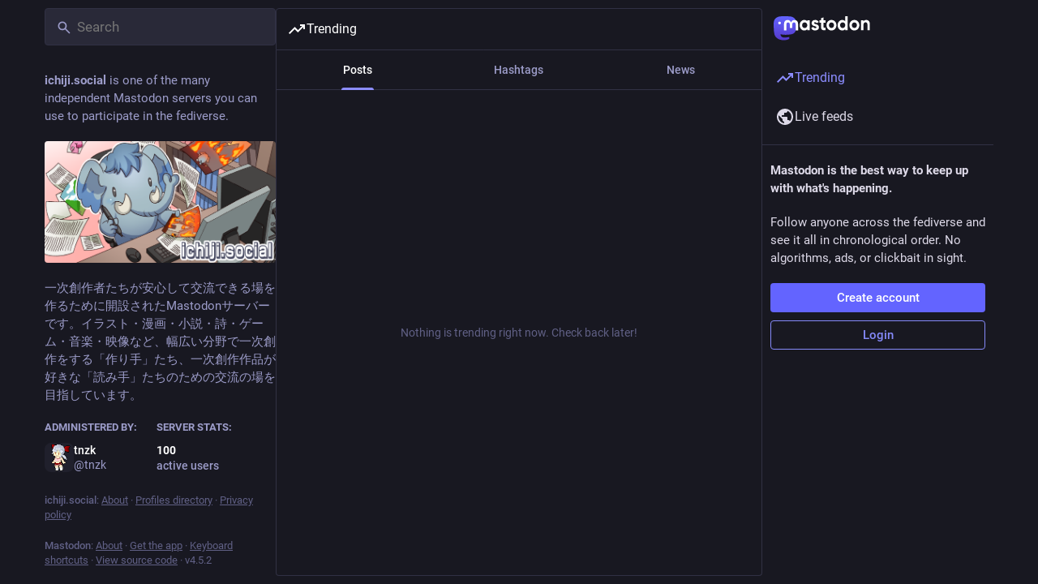

--- FILE ---
content_type: text/css; charset=utf-8
request_url: https://ichiji.social/css/custom-c0fe2ff3.css
body_size: -214
content:
.drawer__inner__mastodon > img {
object-position: bottom right;
}



--- FILE ---
content_type: application/javascript
request_url: https://ichiji.social/packs/useSelectableClick-BLdHhs44.js
body_size: 154653
content:
var eT=Object.defineProperty;var tT=(e,t,r)=>t in e?eT(e,t,{enumerable:!0,configurable:!0,writable:!0,value:r}):e[t]=r;var jr=(e,t,r)=>tT(e,typeof t!="symbol"?t+"":t,r);import{r as m,g as Rt,R as _a,A as kv,B as rT,C as nT,m as rt,D as Uv,I as sT,a as Kr,E as cn,y as Dv,d as iT,G as oT,u as gn,j as aT,k as sa,H as qv,p as ga,J as td,q as uT}from"./index-BIOZrIGT.js";import{b as cT,j as v,r as rd,_ as ye}from"./client-DZIGVCsa.js";import{c as Se}from"./index-BHktYmxb.js";import{M as Ve}from"./message-CQGLPEQG.js";import{j as lT,k as fT,u as dT,a as nd,m as pT,b as tf,n as hT,R as jv}from"./relative_timestamp-BknW0uz8.js";import{d as mT,c as _T,e as gT,r as vT,S as $u,_ as $v,f as Ut,P as pe,L as sd,g as yT}from"./short_number-DTk--sdG.js";import{j as ST}from"./index-DUY7J2K7.js";import{S as Hv}from"./skeleton-CBMHV7xu.js";import{b as zt,c as st,a as D,g as Oe,d as ET,e as bT,f as Ua,h as Bv}from"./api-CGwRZZlV.js";import{i as id,a as wT}from"./load_locale-D_m9Z3rK.js";import{A as Hu,a as zv}from"./index-DiPYjm3h.js";import{r as CT}from"./ready-DpOgoWSg.js";var od=Bi(),ne=e=>Hi(e,od),ad=Bi();ne.write=e=>Hi(e,ad);var Da=Bi();ne.onStart=e=>Hi(e,Da);var ud=Bi();ne.onFrame=e=>Hi(e,ud);var cd=Bi();ne.onFinish=e=>Hi(e,cd);var us=[];ne.setTimeout=(e,t)=>{const r=ne.now()+t,n=()=>{const i=us.findIndex(o=>o.cancel==n);~i&&us.splice(i,1),un-=~i?1:0},s={time:r,handler:e,cancel:n};return us.splice(Vv(r),0,s),un+=1,Gv(),s};var Vv=e=>~(~us.findIndex(t=>t.time>e)||~us.length);ne.cancel=e=>{Da.delete(e),ud.delete(e),cd.delete(e),od.delete(e),ad.delete(e)};ne.sync=e=>{rf=!0,ne.batchedUpdates(e),rf=!1};ne.throttle=e=>{let t;function r(){try{e(...t)}finally{t=null}}function n(...s){t=s,ne.onStart(r)}return n.handler=e,n.cancel=()=>{Da.delete(r),t=null},n};var ld=typeof window<"u"?window.requestAnimationFrame:()=>{};ne.use=e=>ld=e;ne.now=typeof performance<"u"?()=>performance.now():Date.now;ne.batchedUpdates=e=>e();ne.catch=console.error;ne.frameLoop="always";ne.advance=()=>{ne.frameLoop!=="demand"?console.warn("Cannot call the manual advancement of rafz whilst frameLoop is not set as demand"):Qv()};var an=-1,un=0,rf=!1;function Hi(e,t){rf?(t.delete(e),e(0)):(t.add(e),Gv())}function Gv(){an<0&&(an=0,ne.frameLoop!=="demand"&&ld(Wv))}function TT(){an=-1}function Wv(){~an&&(ld(Wv),ne.batchedUpdates(Qv))}function Qv(){const e=an;an=ne.now();const t=Vv(an);if(t&&(Kv(us.splice(0,t),r=>r.handler()),un-=t),!un){TT();return}Da.flush(),od.flush(e?Math.min(64,an-e):16.667),ud.flush(),ad.flush(),cd.flush()}function Bi(){let e=new Set,t=e;return{add(r){un+=t==e&&!e.has(r)?1:0,e.add(r)},delete(r){return un-=t==e&&e.has(r)?1:0,e.delete(r)},flush(r){t.size&&(e=new Set,un-=t.size,Kv(t,n=>n(r)&&e.add(n)),un+=e.size,t=e)}}}function Kv(e,t){e.forEach(r=>{try{t(r)}catch(n){ne.catch(n)}})}var OT=Object.defineProperty,xT=(e,t)=>{for(var r in t)OT(e,r,{get:t[r],enumerable:!0})},_r={};xT(_r,{assign:()=>RT,colors:()=>ln,createStringInterpolator:()=>dd,skipAnimation:()=>Yv,to:()=>Xv,willAdvance:()=>pd});function nf(){}var IT=(e,t,r)=>Object.defineProperty(e,t,{value:r,writable:!0,configurable:!0}),M={arr:Array.isArray,obj:e=>!!e&&e.constructor.name==="Object",fun:e=>typeof e=="function",str:e=>typeof e=="string",num:e=>typeof e=="number",und:e=>e===void 0};function Br(e,t){if(M.arr(e)){if(!M.arr(t)||e.length!==t.length)return!1;for(let r=0;r<e.length;r++)if(e[r]!==t[r])return!1;return!0}return e===t}var ee=(e,t)=>e.forEach(t);function Ir(e,t,r){if(M.arr(e)){for(let n=0;n<e.length;n++)t.call(r,e[n],"".concat(n));return}for(const n in e)e.hasOwnProperty(n)&&t.call(r,e[n],n)}var ht=e=>M.und(e)?[]:M.arr(e)?e:[e];function ai(e,t){if(e.size){const r=Array.from(e);e.clear(),ee(r,t)}}var ti=(e,...t)=>ai(e,r=>r(...t)),fd=()=>typeof window>"u"||!window.navigator||/ServerSideRendering|^Deno\//.test(window.navigator.userAgent),dd,Xv,ln=null,Yv=!1,pd=nf,RT=e=>{e.to&&(Xv=e.to),e.now&&(ne.now=e.now),e.colors!==void 0&&(ln=e.colors),e.skipAnimation!=null&&(Yv=e.skipAnimation),e.createStringInterpolator&&(dd=e.createStringInterpolator),e.requestAnimationFrame&&ne.use(e.requestAnimationFrame),e.batchedUpdates&&(ne.batchedUpdates=e.batchedUpdates),e.willAdvance&&(pd=e.willAdvance),e.frameLoop&&(ne.frameLoop=e.frameLoop)},ui=new Set,Jt=[],Bu=[],va=0,qa={get idle(){return!ui.size&&!Jt.length},start(e){va>e.priority?(ui.add(e),ne.onStart(AT)):(Zv(e),ne(sf))},advance:sf,sort(e){if(va)ne.onFrame(()=>qa.sort(e));else{const t=Jt.indexOf(e);~t&&(Jt.splice(t,1),Jv(e))}},clear(){Jt=[],ui.clear()}};function AT(){ui.forEach(Zv),ui.clear(),ne(sf)}function Zv(e){Jt.includes(e)||Jv(e)}function Jv(e){Jt.splice(LT(Jt,t=>t.priority>e.priority),0,e)}function sf(e){const t=Bu;for(let r=0;r<Jt.length;r++){const n=Jt[r];va=n.priority,n.idle||(pd(n),n.advance(e),n.idle||t.push(n))}return va=0,Bu=Jt,Bu.length=0,Jt=t,Jt.length>0}function LT(e,t){const r=e.findIndex(t);return r<0?e.length:r}var PT={transparent:0,aliceblue:4042850303,antiquewhite:4209760255,aqua:16777215,aquamarine:2147472639,azure:4043309055,beige:4126530815,bisque:4293182719,black:255,blanchedalmond:4293643775,blue:65535,blueviolet:2318131967,brown:2771004159,burlywood:3736635391,burntsienna:3934150143,cadetblue:1604231423,chartreuse:2147418367,chocolate:3530104575,coral:4286533887,cornflowerblue:1687547391,cornsilk:4294499583,crimson:3692313855,cyan:16777215,darkblue:35839,darkcyan:9145343,darkgoldenrod:3095792639,darkgray:2846468607,darkgreen:6553855,darkgrey:2846468607,darkkhaki:3182914559,darkmagenta:2332068863,darkolivegreen:1433087999,darkorange:4287365375,darkorchid:2570243327,darkred:2332033279,darksalmon:3918953215,darkseagreen:2411499519,darkslateblue:1211993087,darkslategray:793726975,darkslategrey:793726975,darkturquoise:13554175,darkviolet:2483082239,deeppink:4279538687,deepskyblue:12582911,dimgray:1768516095,dimgrey:1768516095,dodgerblue:512819199,firebrick:2988581631,floralwhite:4294635775,forestgreen:579543807,fuchsia:4278255615,gainsboro:3705462015,ghostwhite:4177068031,gold:4292280575,goldenrod:3668254975,gray:2155905279,green:8388863,greenyellow:2919182335,grey:2155905279,honeydew:4043305215,hotpink:4285117695,indianred:3445382399,indigo:1258324735,ivory:4294963455,khaki:4041641215,lavender:3873897215,lavenderblush:4293981695,lawngreen:2096890111,lemonchiffon:4294626815,lightblue:2916673279,lightcoral:4034953471,lightcyan:3774873599,lightgoldenrodyellow:4210742015,lightgray:3553874943,lightgreen:2431553791,lightgrey:3553874943,lightpink:4290167295,lightsalmon:4288707327,lightseagreen:548580095,lightskyblue:2278488831,lightslategray:2005441023,lightslategrey:2005441023,lightsteelblue:2965692159,lightyellow:4294959359,lime:16711935,limegreen:852308735,linen:4210091775,magenta:4278255615,maroon:2147483903,mediumaquamarine:1724754687,mediumblue:52735,mediumorchid:3126187007,mediumpurple:2473647103,mediumseagreen:1018393087,mediumslateblue:2070474495,mediumspringgreen:16423679,mediumturquoise:1221709055,mediumvioletred:3340076543,midnightblue:421097727,mintcream:4127193855,mistyrose:4293190143,moccasin:4293178879,navajowhite:4292783615,navy:33023,oldlace:4260751103,olive:2155872511,olivedrab:1804477439,orange:4289003775,orangered:4282712319,orchid:3664828159,palegoldenrod:4008225535,palegreen:2566625535,paleturquoise:2951671551,palevioletred:3681588223,papayawhip:4293907967,peachpuff:4292524543,peru:3448061951,pink:4290825215,plum:3718307327,powderblue:2967529215,purple:2147516671,rebeccapurple:1714657791,red:4278190335,rosybrown:3163525119,royalblue:1097458175,saddlebrown:2336560127,salmon:4202722047,sandybrown:4104413439,seagreen:780883967,seashell:4294307583,sienna:2689740287,silver:3233857791,skyblue:2278484991,slateblue:1784335871,slategray:1887473919,slategrey:1887473919,snow:4294638335,springgreen:16744447,steelblue:1182971135,tan:3535047935,teal:8421631,thistle:3636451583,tomato:4284696575,turquoise:1088475391,violet:4001558271,wheat:4125012991,white:4294967295,whitesmoke:4126537215,yellow:4294902015,yellowgreen:2597139199},mr="[-+]?\\d*\\.?\\d+",ya=mr+"%";function ja(...e){return"\\(\\s*("+e.join(")\\s*,\\s*(")+")\\s*\\)"}var NT=new RegExp("rgb"+ja(mr,mr,mr)),MT=new RegExp("rgba"+ja(mr,mr,mr,mr)),FT=new RegExp("hsl"+ja(mr,ya,ya)),kT=new RegExp("hsla"+ja(mr,ya,ya,mr)),UT=/^#([0-9a-fA-F]{1})([0-9a-fA-F]{1})([0-9a-fA-F]{1})$/,DT=/^#([0-9a-fA-F]{1})([0-9a-fA-F]{1})([0-9a-fA-F]{1})([0-9a-fA-F]{1})$/,qT=/^#([0-9a-fA-F]{6})$/,jT=/^#([0-9a-fA-F]{8})$/;function $T(e){let t;return typeof e=="number"?e>>>0===e&&e>=0&&e<=4294967295?e:null:(t=qT.exec(e))?parseInt(t[1]+"ff",16)>>>0:ln&&ln[e]!==void 0?ln[e]:(t=NT.exec(e))?(ns(t[1])<<24|ns(t[2])<<16|ns(t[3])<<8|255)>>>0:(t=MT.exec(e))?(ns(t[1])<<24|ns(t[2])<<16|ns(t[3])<<8|uh(t[4]))>>>0:(t=UT.exec(e))?parseInt(t[1]+t[1]+t[2]+t[2]+t[3]+t[3]+"ff",16)>>>0:(t=jT.exec(e))?parseInt(t[1],16)>>>0:(t=DT.exec(e))?parseInt(t[1]+t[1]+t[2]+t[2]+t[3]+t[3]+t[4]+t[4],16)>>>0:(t=FT.exec(e))?(oh(ah(t[1]),_o(t[2]),_o(t[3]))|255)>>>0:(t=kT.exec(e))?(oh(ah(t[1]),_o(t[2]),_o(t[3]))|uh(t[4]))>>>0:null}function zu(e,t,r){return r<0&&(r+=1),r>1&&(r-=1),r<1/6?e+(t-e)*6*r:r<1/2?t:r<2/3?e+(t-e)*(2/3-r)*6:e}function oh(e,t,r){const n=r<.5?r*(1+t):r+t-r*t,s=2*r-n,i=zu(s,n,e+1/3),o=zu(s,n,e),a=zu(s,n,e-1/3);return Math.round(i*255)<<24|Math.round(o*255)<<16|Math.round(a*255)<<8}function ns(e){const t=parseInt(e,10);return t<0?0:t>255?255:t}function ah(e){return(parseFloat(e)%360+360)%360/360}function uh(e){const t=parseFloat(e);return t<0?0:t>1?255:Math.round(t*255)}function _o(e){const t=parseFloat(e);return t<0?0:t>100?1:t/100}function ch(e){let t=$T(e);if(t===null)return e;t=t||0;const r=(t&4278190080)>>>24,n=(t&16711680)>>>16,s=(t&65280)>>>8,i=(t&255)/255;return"rgba(".concat(r,", ").concat(n,", ").concat(s,", ").concat(i,")")}var mi=(e,t,r)=>{if(M.fun(e))return e;if(M.arr(e))return mi({range:e,output:t,extrapolate:r});if(M.str(e.output[0]))return dd(e);const n=e,s=n.output,i=n.range||[0,1],o=n.extrapolateLeft||n.extrapolate||"extend",a=n.extrapolateRight||n.extrapolate||"extend",u=n.easing||(c=>c);return c=>{const l=BT(c,i);return HT(c,i[l],i[l+1],s[l],s[l+1],u,o,a,n.map)}};function HT(e,t,r,n,s,i,o,a,u){let c=u?u(e):e;if(c<t){if(o==="identity")return c;o==="clamp"&&(c=t)}if(c>r){if(a==="identity")return c;a==="clamp"&&(c=r)}return n===s?n:t===r?e<=t?n:s:(t===-1/0?c=-c:r===1/0?c=c-t:c=(c-t)/(r-t),c=i(c),n===-1/0?c=-c:s===1/0?c=c+n:c=c*(s-n)+n,c)}function BT(e,t){for(var r=1;r<t.length-1&&!(t[r]>=e);++r);return r-1}var zT={linear:e=>e},_i=Symbol.for("FluidValue.get"),fs=Symbol.for("FluidValue.observers"),Zt=e=>!!(e&&e[_i]),Ct=e=>e&&e[_i]?e[_i]():e,lh=e=>e[fs]||null;function VT(e,t){e.eventObserved?e.eventObserved(t):e(t)}function gi(e,t){const r=e[fs];r&&r.forEach(n=>{VT(n,t)})}var ey=class{constructor(e){if(!e&&!(e=this.get))throw Error("Unknown getter");GT(this,e)}},GT=(e,t)=>ty(e,_i,t);function Ts(e,t){if(e[_i]){let r=e[fs];r||ty(e,fs,r=new Set),r.has(t)||(r.add(t),e.observerAdded&&e.observerAdded(r.size,t))}return t}function vi(e,t){const r=e[fs];if(r&&r.has(t)){const n=r.size-1;n?r.delete(t):e[fs]=null,e.observerRemoved&&e.observerRemoved(n,t)}}var ty=(e,t,r)=>Object.defineProperty(e,t,{value:r,writable:!0,configurable:!0}),ia=/[+\-]?(?:0|[1-9]\d*)(?:\.\d*)?(?:[eE][+\-]?\d+)?/g,WT=/(#(?:[0-9a-f]{2}){2,4}|(#[0-9a-f]{3})|(rgb|hsl)a?\((-?\d+%?[,\s]+){2,3}\s*[\d\.]+%?\))/gi,fh=new RegExp("(".concat(ia.source,")(%|[a-z]+)"),"i"),QT=/rgba\(([0-9\.-]+), ([0-9\.-]+), ([0-9\.-]+), ([0-9\.-]+)\)/gi,$a=/var\((--[a-zA-Z0-9-_]+),? ?([a-zA-Z0-9 ()%#.,-]+)?\)/,ry=e=>{const[t,r]=KT(e);if(!t||fd())return e;const n=window.getComputedStyle(document.documentElement).getPropertyValue(t);if(n)return n.trim();if(r&&r.startsWith("--")){const s=window.getComputedStyle(document.documentElement).getPropertyValue(r);return s||e}else{if(r&&$a.test(r))return ry(r);if(r)return r}return e},KT=e=>{const t=$a.exec(e);if(!t)return[,];const[,r,n]=t;return[r,n]},Vu,XT=(e,t,r,n,s)=>"rgba(".concat(Math.round(t),", ").concat(Math.round(r),", ").concat(Math.round(n),", ").concat(s,")"),ny=e=>{Vu||(Vu=ln?new RegExp("(".concat(Object.keys(ln).join("|"),")(?!\\w)"),"g"):/^\b$/);const t=e.output.map(i=>Ct(i).replace($a,ry).replace(WT,ch).replace(Vu,ch)),r=t.map(i=>i.match(ia).map(Number)),s=r[0].map((i,o)=>r.map(a=>{if(!(o in a))throw Error('The arity of each "output" value must be equal');return a[o]})).map(i=>mi({...e,output:i}));return i=>{var u;const o=!fh.test(t[0])&&((u=t.find(c=>fh.test(c)))==null?void 0:u.replace(ia,""));let a=0;return t[0].replace(ia,()=>"".concat(s[a++](i)).concat(o||"")).replace(QT,XT)}},hd="react-spring: ",sy=e=>{const t=e;let r=!1;if(typeof t!="function")throw new TypeError("".concat(hd,"once requires a function parameter"));return(...n)=>{r||(t(...n),r=!0)}},YT=sy(console.warn);function ZT(){YT("".concat(hd,'The "interpolate" function is deprecated in v9 (use "to" instead)'))}var JT=sy(console.warn);function eO(){JT("".concat(hd,'Directly calling start instead of using the api object is deprecated in v9 (use ".start" instead), this will be removed in later 0.X.0 versions'))}function Ha(e){return M.str(e)&&(e[0]=="#"||/\d/.test(e)||!fd()&&$a.test(e)||e in(ln||{}))}var Pn=fd()?m.useEffect:m.useLayoutEffect,tO=()=>{const e=m.useRef(!1);return Pn(()=>(e.current=!0,()=>{e.current=!1}),[]),e};function md(){const e=m.useState()[1],t=tO();return()=>{t.current&&e(Math.random())}}function rO(e,t){const[r]=m.useState(()=>({inputs:t,result:e()})),n=m.useRef(),s=n.current;let i=s;return i?t&&i.inputs&&nO(t,i.inputs)||(i={inputs:t,result:e()}):i=r,m.useEffect(()=>{n.current=i,s==r&&(r.inputs=r.result=void 0)},[i]),i.result}function nO(e,t){if(e.length!==t.length)return!1;for(let r=0;r<e.length;r++)if(e[r]!==t[r])return!1;return!0}var _d=e=>m.useEffect(e,sO),sO=[];function of(e){const t=m.useRef();return m.useEffect(()=>{t.current=e}),t.current}var yi=Symbol.for("Animated:node"),iO=e=>!!e&&e[yi]===e,br=e=>e&&e[yi],gd=(e,t)=>IT(e,yi,t),Ba=e=>e&&e[yi]&&e[yi].getPayload(),iy=class{constructor(){gd(this,this)}getPayload(){return this.payload||[]}},zi=class extends iy{constructor(e){super(),this._value=e,this.done=!0,this.durationProgress=0,M.num(this._value)&&(this.lastPosition=this._value)}static create(e){return new zi(e)}getPayload(){return[this]}getValue(){return this._value}setValue(e,t){return M.num(e)&&(this.lastPosition=e,t&&(e=Math.round(e/t)*t,this.done&&(this.lastPosition=e))),this._value===e?!1:(this._value=e,!0)}reset(){const{done:e}=this;this.done=!1,M.num(this._value)&&(this.elapsedTime=0,this.durationProgress=0,this.lastPosition=this._value,e&&(this.lastVelocity=null),this.v0=null)}},Si=class extends zi{constructor(e){super(0),this._string=null,this._toString=mi({output:[e,e]})}static create(e){return new Si(e)}getValue(){const e=this._string;return e==null?this._string=this._toString(this._value):e}setValue(e){if(M.str(e)){if(e==this._string)return!1;this._string=e,this._value=1}else if(super.setValue(e))this._string=null;else return!1;return!0}reset(e){e&&(this._toString=mi({output:[this.getValue(),e]})),this._value=0,super.reset()}},Sa={dependencies:null},za=class extends iy{constructor(e){super(),this.source=e,this.setValue(e)}getValue(e){const t={};return Ir(this.source,(r,n)=>{iO(r)?t[n]=r.getValue(e):Zt(r)?t[n]=Ct(r):e||(t[n]=r)}),t}setValue(e){this.source=e,this.payload=this._makePayload(e)}reset(){this.payload&&ee(this.payload,e=>e.reset())}_makePayload(e){if(e){const t=new Set;return Ir(e,this._addToPayload,t),Array.from(t)}}_addToPayload(e){Sa.dependencies&&Zt(e)&&Sa.dependencies.add(e);const t=Ba(e);t&&ee(t,r=>this.add(r))}},oy=class extends za{constructor(e){super(e)}static create(e){return new oy(e)}getValue(){return this.source.map(e=>e.getValue())}setValue(e){const t=this.getPayload();return e.length==t.length?t.map((r,n)=>r.setValue(e[n])).some(Boolean):(super.setValue(e.map(oO)),!0)}};function oO(e){return(Ha(e)?Si:zi).create(e)}function af(e){const t=br(e);return t?t.constructor:M.arr(e)?oy:Ha(e)?Si:zi}var dh=(e,t)=>{const r=!M.fun(e)||e.prototype&&e.prototype.isReactComponent;return m.forwardRef((n,s)=>{const i=m.useRef(null),o=r&&m.useCallback(h=>{i.current=cO(s,h)},[s]),[a,u]=uO(n,t),c=md(),l=()=>{const h=i.current;if(r&&!h)return;(h?t.applyAnimatedValues(h,a.getValue(!0)):!1)===!1&&c()},f=new aO(l,u),d=m.useRef();Pn(()=>(d.current=f,ee(u,h=>Ts(h,f)),()=>{d.current&&(ee(d.current.deps,h=>vi(h,d.current)),ne.cancel(d.current.update))})),m.useEffect(l,[]),_d(()=>()=>{const h=d.current;ee(h.deps,_=>vi(_,h))});const p=t.getComponentProps(a.getValue());return m.createElement(e,{...p,ref:o})})},aO=class{constructor(e,t){this.update=e,this.deps=t}eventObserved(e){e.type=="change"&&ne.write(this.update)}};function uO(e,t){const r=new Set;return Sa.dependencies=r,e.style&&(e={...e,style:t.createAnimatedStyle(e.style)}),e=new za(e),Sa.dependencies=null,[e,r]}function cO(e,t){return e&&(M.fun(e)?e(t):e.current=t),t}var ph=Symbol.for("AnimatedComponent"),lO=(e,{applyAnimatedValues:t=()=>!1,createAnimatedStyle:r=s=>new za(s),getComponentProps:n=s=>s}={})=>{const s={applyAnimatedValues:t,createAnimatedStyle:r,getComponentProps:n},i=o=>{const a=hh(o)||"Anonymous";return M.str(o)?o=i[o]||(i[o]=dh(o,s)):o=o[ph]||(o[ph]=dh(o,s)),o.displayName="Animated(".concat(a,")"),o};return Ir(e,(o,a)=>{M.arr(e)&&(a=hh(o)),i[a]=i(o)}),{animated:i}},hh=e=>M.str(e)?e:e&&M.str(e.displayName)?e.displayName:M.fun(e)&&e.name||null;function Tt(e,...t){return M.fun(e)?e(...t):e}var ci=(e,t)=>e===!0||!!(t&&e&&(M.fun(e)?e(t):ht(e).includes(t))),ay=(e,t)=>M.obj(e)?t&&e[t]:e,uy=(e,t)=>e.default===!0?e[t]:e.default?e.default[t]:void 0,fO=e=>e,Va=(e,t=fO)=>{let r=dO;e.default&&e.default!==!0&&(e=e.default,r=Object.keys(e));const n={};for(const s of r){const i=t(e[s],s);M.und(i)||(n[s]=i)}return n},dO=["config","onProps","onStart","onChange","onPause","onResume","onRest"],pO={config:1,from:1,to:1,ref:1,loop:1,reset:1,pause:1,cancel:1,reverse:1,immediate:1,default:1,delay:1,onProps:1,onStart:1,onChange:1,onPause:1,onResume:1,onRest:1,onResolve:1,items:1,trail:1,sort:1,expires:1,initial:1,enter:1,update:1,leave:1,children:1,onDestroyed:1,keys:1,callId:1,parentId:1};function hO(e){const t={};let r=0;if(Ir(e,(n,s)=>{pO[s]||(t[s]=n,r++)}),r)return t}function vd(e){const t=hO(e);if(t){const r={to:t};return Ir(e,(n,s)=>s in t||(r[s]=n)),r}return{...e}}function Ei(e){return e=Ct(e),M.arr(e)?e.map(Ei):Ha(e)?_r.createStringInterpolator({range:[0,1],output:[e,e]})(1):e}function cy(e){for(const t in e)return!0;return!1}function uf(e){return M.fun(e)||M.arr(e)&&M.obj(e[0])}function cf(e,t){var r;(r=e.ref)==null||r.delete(e),t==null||t.delete(e)}function ly(e,t){var r;t&&e.ref!==t&&((r=e.ref)==null||r.delete(e),t.add(e),e.ref=t)}var Fn={default:{tension:170,friction:26},gentle:{tension:120,friction:14},wobbly:{tension:180,friction:12},stiff:{tension:210,friction:20}},lf={...Fn.default,mass:1,damping:1,easing:zT.linear,clamp:!1},mO=class{constructor(){this.velocity=0,Object.assign(this,lf)}};function _O(e,t,r){r&&(r={...r},mh(r,t),t={...r,...t}),mh(e,t),Object.assign(e,t);for(const o in lf)e[o]==null&&(e[o]=lf[o]);let{frequency:n,damping:s}=e;const{mass:i}=e;return M.und(n)||(n<.01&&(n=.01),s<0&&(s=0),e.tension=Math.pow(2*Math.PI/n,2)*i,e.friction=4*Math.PI*s*i/n),e}function mh(e,t){if(!M.und(t.decay))e.duration=void 0;else{const r=!M.und(t.tension)||!M.und(t.friction);(r||!M.und(t.frequency)||!M.und(t.damping)||!M.und(t.mass))&&(e.duration=void 0,e.decay=void 0),r&&(e.frequency=void 0)}}var _h=[],gO=class{constructor(){this.changed=!1,this.values=_h,this.toValues=null,this.fromValues=_h,this.config=new mO,this.immediate=!1}};function fy(e,{key:t,props:r,defaultProps:n,state:s,actions:i}){return new Promise((o,a)=>{var h;let u,c,l=ci((h=r.cancel)!=null?h:n==null?void 0:n.cancel,t);if(l)p();else{M.und(r.pause)||(s.paused=ci(r.pause,t));let _=n==null?void 0:n.pause;_!==!0&&(_=s.paused||ci(_,t)),u=Tt(r.delay||0,t),_?(s.resumeQueue.add(d),i.pause()):(i.resume(),d())}function f(){s.resumeQueue.add(d),s.timeouts.delete(c),c.cancel(),u=c.time-ne.now()}function d(){u>0&&!_r.skipAnimation?(s.delayed=!0,c=ne.setTimeout(p,u),s.pauseQueue.add(f),s.timeouts.add(c)):p()}function p(){s.delayed&&(s.delayed=!1),s.pauseQueue.delete(f),s.timeouts.delete(c),e<=(s.cancelId||0)&&(l=!0);try{i.start({...r,callId:e,cancel:l},o)}catch(_){a(_)}}})}var yd=(e,t)=>t.length==1?t[0]:t.some(r=>r.cancelled)?cs(e.get()):t.every(r=>r.noop)?dy(e.get()):dr(e.get(),t.every(r=>r.finished)),dy=e=>({value:e,noop:!0,finished:!0,cancelled:!1}),dr=(e,t,r=!1)=>({value:e,finished:t,cancelled:r}),cs=e=>({value:e,cancelled:!0,finished:!1});function py(e,t,r,n){const{callId:s,parentId:i,onRest:o}=t,{asyncTo:a,promise:u}=r;return!i&&e===a&&!t.reset?u:r.promise=(async()=>{r.asyncId=s,r.asyncTo=e;const c=Va(t,(g,S)=>S==="onRest"?void 0:g);let l,f;const d=new Promise((g,S)=>(l=g,f=S)),p=g=>{const S=s<=(r.cancelId||0)&&cs(n)||s!==r.asyncId&&dr(n,!1);if(S)throw g.result=S,f(g),g},h=(g,S)=>{const y=new gh,E=new vh;return(async()=>{if(_r.skipAnimation)throw bi(r),E.result=dr(n,!1),f(E),E;p(y);const b=M.obj(g)?{...g}:{...S,to:g};b.parentId=s,Ir(c,(O,x)=>{M.und(b[x])&&(b[x]=O)});const w=await n.start(b);return p(y),r.paused&&await new Promise(O=>{r.resumeQueue.add(O)}),w})()};let _;if(_r.skipAnimation)return bi(r),dr(n,!1);try{let g;M.arr(e)?g=(async S=>{for(const y of S)await h(y)})(e):g=Promise.resolve(e(h,n.stop.bind(n))),await Promise.all([g.then(l),d]),_=dr(n.get(),!0,!1)}catch(g){if(g instanceof gh)_=g.result;else if(g instanceof vh)_=g.result;else throw g}finally{s==r.asyncId&&(r.asyncId=i,r.asyncTo=i?a:void 0,r.promise=i?u:void 0)}return M.fun(o)&&ne.batchedUpdates(()=>{o(_,n,n.item)}),_})()}function bi(e,t){ai(e.timeouts,r=>r.cancel()),e.pauseQueue.clear(),e.resumeQueue.clear(),e.asyncId=e.asyncTo=e.promise=void 0,t&&(e.cancelId=t)}var gh=class extends Error{constructor(){super("An async animation has been interrupted. You see this error because you forgot to use `await` or `.catch(...)` on its returned promise.")}},vh=class extends Error{constructor(){super("SkipAnimationSignal")}},ff=e=>e instanceof Sd,vO=1,Sd=class extends ey{constructor(){super(...arguments),this.id=vO++,this._priority=0}get priority(){return this._priority}set priority(e){this._priority!=e&&(this._priority=e,this._onPriorityChange(e))}get(){const e=br(this);return e&&e.getValue()}to(...e){return _r.to(this,e)}interpolate(...e){return ZT(),_r.to(this,e)}toJSON(){return this.get()}observerAdded(e){e==1&&this._attach()}observerRemoved(e){e==0&&this._detach()}_attach(){}_detach(){}_onChange(e,t=!1){gi(this,{type:"change",parent:this,value:e,idle:t})}_onPriorityChange(e){this.idle||qa.sort(this),gi(this,{type:"priority",parent:this,priority:e})}},jn=Symbol.for("SpringPhase"),hy=1,df=2,pf=4,Gu=e=>(e[jn]&hy)>0,tn=e=>(e[jn]&df)>0,Gs=e=>(e[jn]&pf)>0,yh=(e,t)=>t?e[jn]|=df|hy:e[jn]&=~df,Sh=(e,t)=>t?e[jn]|=pf:e[jn]&=~pf,yO=class extends Sd{constructor(e,t){if(super(),this.animation=new gO,this.defaultProps={},this._state={paused:!1,delayed:!1,pauseQueue:new Set,resumeQueue:new Set,timeouts:new Set},this._pendingCalls=new Set,this._lastCallId=0,this._lastToId=0,this._memoizedDuration=0,!M.und(e)||!M.und(t)){const r=M.obj(e)?{...e}:{...t,from:e};M.und(r.default)&&(r.default=!0),this.start(r)}}get idle(){return!(tn(this)||this._state.asyncTo)||Gs(this)}get goal(){return Ct(this.animation.to)}get velocity(){const e=br(this);return e instanceof zi?e.lastVelocity||0:e.getPayload().map(t=>t.lastVelocity||0)}get hasAnimated(){return Gu(this)}get isAnimating(){return tn(this)}get isPaused(){return Gs(this)}get isDelayed(){return this._state.delayed}advance(e){let t=!0,r=!1;const n=this.animation;let{toValues:s}=n;const{config:i}=n,o=Ba(n.to);!o&&Zt(n.to)&&(s=ht(Ct(n.to))),n.values.forEach((c,l)=>{if(c.done)return;const f=c.constructor==Si?1:o?o[l].lastPosition:s[l];let d=n.immediate,p=f;if(!d){if(p=c.lastPosition,i.tension<=0){c.done=!0;return}let h=c.elapsedTime+=e;const _=n.fromValues[l],g=c.v0!=null?c.v0:c.v0=M.arr(i.velocity)?i.velocity[l]:i.velocity;let S;const y=i.precision||(_==f?.005:Math.min(1,Math.abs(f-_)*.001));if(M.und(i.duration))if(i.decay){const E=i.decay===!0?.998:i.decay,b=Math.exp(-(1-E)*h);p=_+g/(1-E)*(1-b),d=Math.abs(c.lastPosition-p)<=y,S=g*b}else{S=c.lastVelocity==null?g:c.lastVelocity;const E=i.restVelocity||y/10,b=i.clamp?0:i.bounce,w=!M.und(b),O=_==f?c.v0>0:_<f;let x,q=!1;const F=1,N=Math.ceil(e/F);for(let z=0;z<N&&(x=Math.abs(S)>E,!(!x&&(d=Math.abs(f-p)<=y,d)));++z){w&&(q=p==f||p>f==O,q&&(S=-S*b,p=f));const V=-i.tension*1e-6*(p-f),W=-i.friction*.001*S,$=(V+W)/i.mass;S=S+$*F,p=p+S*F}}else{let E=1;i.duration>0&&(this._memoizedDuration!==i.duration&&(this._memoizedDuration=i.duration,c.durationProgress>0&&(c.elapsedTime=i.duration*c.durationProgress,h=c.elapsedTime+=e)),E=(i.progress||0)+h/this._memoizedDuration,E=E>1?1:E<0?0:E,c.durationProgress=E),p=_+i.easing(E)*(f-_),S=(p-c.lastPosition)/e,d=E==1}c.lastVelocity=S,Number.isNaN(p)&&(console.warn("Got NaN while animating:",this),d=!0)}o&&!o[l].done&&(d=!1),d?c.done=!0:t=!1,c.setValue(p,i.round)&&(r=!0)});const a=br(this),u=a.getValue();if(t){const c=Ct(n.to);(u!==c||r)&&!i.decay?(a.setValue(c),this._onChange(c)):r&&i.decay&&this._onChange(u),this._stop()}else r&&this._onChange(u)}set(e){return ne.batchedUpdates(()=>{this._stop(),this._focus(e),this._set(e)}),this}pause(){this._update({pause:!0})}resume(){this._update({pause:!1})}finish(){if(tn(this)){const{to:e,config:t}=this.animation;ne.batchedUpdates(()=>{this._onStart(),t.decay||this._set(e,!1),this._stop()})}return this}update(e){return(this.queue||(this.queue=[])).push(e),this}start(e,t){let r;return M.und(e)?(r=this.queue||[],this.queue=[]):r=[M.obj(e)?e:{...t,to:e}],Promise.all(r.map(n=>this._update(n))).then(n=>yd(this,n))}stop(e){const{to:t}=this.animation;return this._focus(this.get()),bi(this._state,e&&this._lastCallId),ne.batchedUpdates(()=>this._stop(t,e)),this}reset(){this._update({reset:!0})}eventObserved(e){e.type=="change"?this._start():e.type=="priority"&&(this.priority=e.priority+1)}_prepareNode(e){const t=this.key||"";let{to:r,from:n}=e;r=M.obj(r)?r[t]:r,(r==null||uf(r))&&(r=void 0),n=M.obj(n)?n[t]:n,n==null&&(n=void 0);const s={to:r,from:n};return Gu(this)||(e.reverse&&([r,n]=[n,r]),n=Ct(n),M.und(n)?br(this)||this._set(r):this._set(n)),s}_update({...e},t){const{key:r,defaultProps:n}=this;e.default&&Object.assign(n,Va(e,(o,a)=>/^on/.test(a)?ay(o,r):o)),bh(this,e,"onProps"),Qs(this,"onProps",e,this);const s=this._prepareNode(e);if(Object.isFrozen(this))throw Error("Cannot animate a `SpringValue` object that is frozen. Did you forget to pass your component to `animated(...)` before animating its props?");const i=this._state;return fy(++this._lastCallId,{key:r,props:e,defaultProps:n,state:i,actions:{pause:()=>{Gs(this)||(Sh(this,!0),ti(i.pauseQueue),Qs(this,"onPause",dr(this,Ws(this,this.animation.to)),this))},resume:()=>{Gs(this)&&(Sh(this,!1),tn(this)&&this._resume(),ti(i.resumeQueue),Qs(this,"onResume",dr(this,Ws(this,this.animation.to)),this))},start:this._merge.bind(this,s)}}).then(o=>{if(e.loop&&o.finished&&!(t&&o.noop)){const a=my(e);if(a)return this._update(a,!0)}return o})}_merge(e,t,r){if(t.cancel)return this.stop(!0),r(cs(this));const n=!M.und(e.to),s=!M.und(e.from);if(n||s)if(t.callId>this._lastToId)this._lastToId=t.callId;else return r(cs(this));const{key:i,defaultProps:o,animation:a}=this,{to:u,from:c}=a;let{to:l=u,from:f=c}=e;s&&!n&&(!t.default||M.und(l))&&(l=f),t.reverse&&([l,f]=[f,l]);const d=!Br(f,c);d&&(a.from=f),f=Ct(f);const p=!Br(l,u);p&&this._focus(l);const h=uf(t.to),{config:_}=a,{decay:g,velocity:S}=_;(n||s)&&(_.velocity=0),t.config&&!h&&_O(_,Tt(t.config,i),t.config!==o.config?Tt(o.config,i):void 0);let y=br(this);if(!y||M.und(l))return r(dr(this,!0));const E=M.und(t.reset)?s&&!t.default:!M.und(f)&&ci(t.reset,i),b=E?f:this.get(),w=Ei(l),O=M.num(w)||M.arr(w)||Ha(w),x=!h&&(!O||ci(o.immediate||t.immediate,i));if(p){const z=af(l);if(z!==y.constructor)if(x)y=this._set(w);else throw Error("Cannot animate between ".concat(y.constructor.name," and ").concat(z.name,', as the "to" prop suggests'))}const q=y.constructor;let F=Zt(l),N=!1;if(!F){const z=E||!Gu(this)&&d;(p||z)&&(N=Br(Ei(b),w),F=!N),(!Br(a.immediate,x)&&!x||!Br(_.decay,g)||!Br(_.velocity,S))&&(F=!0)}if(N&&tn(this)&&(a.changed&&!E?F=!0:F||this._stop(u)),!h&&((F||Zt(u))&&(a.values=y.getPayload(),a.toValues=Zt(l)?null:q==Si?[1]:ht(w)),a.immediate!=x&&(a.immediate=x,!x&&!E&&this._set(u)),F)){const{onRest:z}=a;ee(EO,W=>bh(this,t,W));const V=dr(this,Ws(this,u));ti(this._pendingCalls,V),this._pendingCalls.add(r),a.changed&&ne.batchedUpdates(()=>{var W;a.changed=!E,z==null||z(V,this),E?Tt(o.onRest,V):(W=a.onStart)==null||W.call(a,V,this)})}E&&this._set(b),h?r(py(t.to,t,this._state,this)):F?this._start():tn(this)&&!p?this._pendingCalls.add(r):r(dy(b))}_focus(e){const t=this.animation;e!==t.to&&(lh(this)&&this._detach(),t.to=e,lh(this)&&this._attach())}_attach(){let e=0;const{to:t}=this.animation;Zt(t)&&(Ts(t,this),ff(t)&&(e=t.priority+1)),this.priority=e}_detach(){const{to:e}=this.animation;Zt(e)&&vi(e,this)}_set(e,t=!0){const r=Ct(e);if(!M.und(r)){const n=br(this);if(!n||!Br(r,n.getValue())){const s=af(r);!n||n.constructor!=s?gd(this,s.create(r)):n.setValue(r),n&&ne.batchedUpdates(()=>{this._onChange(r,t)})}}return br(this)}_onStart(){const e=this.animation;e.changed||(e.changed=!0,Qs(this,"onStart",dr(this,Ws(this,e.to)),this))}_onChange(e,t){t||(this._onStart(),Tt(this.animation.onChange,e,this)),Tt(this.defaultProps.onChange,e,this),super._onChange(e,t)}_start(){const e=this.animation;br(this).reset(Ct(e.to)),e.immediate||(e.fromValues=e.values.map(t=>t.lastPosition)),tn(this)||(yh(this,!0),Gs(this)||this._resume())}_resume(){_r.skipAnimation?this.finish():qa.start(this)}_stop(e,t){if(tn(this)){yh(this,!1);const r=this.animation;ee(r.values,s=>{s.done=!0}),r.toValues&&(r.onChange=r.onPause=r.onResume=void 0),gi(this,{type:"idle",parent:this});const n=t?cs(this.get()):dr(this.get(),Ws(this,e!=null?e:r.to));ti(this._pendingCalls,n),r.changed&&(r.changed=!1,Qs(this,"onRest",n,this))}}};function Ws(e,t){const r=Ei(t),n=Ei(e.get());return Br(n,r)}function my(e,t=e.loop,r=e.to){const n=Tt(t);if(n){const s=n!==!0&&vd(n),i=(s||e).reverse,o=!s||s.reset;return wi({...e,loop:t,default:!1,pause:void 0,to:!i||uf(r)?r:void 0,from:o?e.from:void 0,reset:o,...s})}}function wi(e){const{to:t,from:r}=e=vd(e),n=new Set;return M.obj(t)&&Eh(t,n),M.obj(r)&&Eh(r,n),e.keys=n.size?Array.from(n):null,e}function SO(e){const t=wi(e);return M.und(t.default)&&(t.default=Va(t)),t}function Eh(e,t){Ir(e,(r,n)=>r!=null&&t.add(n))}var EO=["onStart","onRest","onChange","onPause","onResume"];function bh(e,t,r){e.animation[r]=t[r]!==uy(t,r)?ay(t[r],e.key):void 0}function Qs(e,t,...r){var n,s,i,o;(s=(n=e.animation)[t])==null||s.call(n,...r),(o=(i=e.defaultProps)[t])==null||o.call(i,...r)}var bO=["onStart","onChange","onRest"],wO=1,_y=class{constructor(e,t){this.id=wO++,this.springs={},this.queue=[],this._lastAsyncId=0,this._active=new Set,this._changed=new Set,this._started=!1,this._state={paused:!1,pauseQueue:new Set,resumeQueue:new Set,timeouts:new Set},this._events={onStart:new Map,onChange:new Map,onRest:new Map},this._onFrame=this._onFrame.bind(this),t&&(this._flush=t),e&&this.start({default:!0,...e})}get idle(){return!this._state.asyncTo&&Object.values(this.springs).every(e=>e.idle&&!e.isDelayed&&!e.isPaused)}get item(){return this._item}set item(e){this._item=e}get(){const e={};return this.each((t,r)=>e[r]=t.get()),e}set(e){for(const t in e){const r=e[t];M.und(r)||this.springs[t].set(r)}}update(e){return e&&this.queue.push(wi(e)),this}start(e){let{queue:t}=this;return e?t=ht(e).map(wi):this.queue=[],this._flush?this._flush(this,t):(Ey(this,t),hf(this,t))}stop(e,t){if(e!==!!e&&(t=e),t){const r=this.springs;ee(ht(t),n=>r[n].stop(!!e))}else bi(this._state,this._lastAsyncId),this.each(r=>r.stop(!!e));return this}pause(e){if(M.und(e))this.start({pause:!0});else{const t=this.springs;ee(ht(e),r=>t[r].pause())}return this}resume(e){if(M.und(e))this.start({pause:!1});else{const t=this.springs;ee(ht(e),r=>t[r].resume())}return this}each(e){Ir(this.springs,e)}_onFrame(){const{onStart:e,onChange:t,onRest:r}=this._events,n=this._active.size>0,s=this._changed.size>0;(n&&!this._started||s&&!this._started)&&(this._started=!0,ai(e,([a,u])=>{u.value=this.get(),a(u,this,this._item)}));const i=!n&&this._started,o=s||i&&r.size?this.get():null;s&&t.size&&ai(t,([a,u])=>{u.value=o,a(u,this,this._item)}),i&&(this._started=!1,ai(r,([a,u])=>{u.value=o,a(u,this,this._item)}))}eventObserved(e){if(e.type=="change")this._changed.add(e.parent),e.idle||this._active.add(e.parent);else if(e.type=="idle")this._active.delete(e.parent);else return;ne.onFrame(this._onFrame)}};function hf(e,t){return Promise.all(t.map(r=>gy(e,r))).then(r=>yd(e,r))}async function gy(e,t,r){const{keys:n,to:s,from:i,loop:o,onRest:a,onResolve:u}=t,c=M.obj(t.default)&&t.default;o&&(t.loop=!1),s===!1&&(t.to=null),i===!1&&(t.from=null);const l=M.arr(s)||M.fun(s)?s:void 0;l?(t.to=void 0,t.onRest=void 0,c&&(c.onRest=void 0)):ee(bO,_=>{const g=t[_];if(M.fun(g)){const S=e._events[_];t[_]=({finished:y,cancelled:E})=>{const b=S.get(g);b?(y||(b.finished=!1),E&&(b.cancelled=!0)):S.set(g,{value:null,finished:y||!1,cancelled:E||!1})},c&&(c[_]=t[_])}});const f=e._state;t.pause===!f.paused?(f.paused=t.pause,ti(t.pause?f.pauseQueue:f.resumeQueue)):f.paused&&(t.pause=!0);const d=(n||Object.keys(e.springs)).map(_=>e.springs[_].start(t)),p=t.cancel===!0||uy(t,"cancel")===!0;(l||p&&f.asyncId)&&d.push(fy(++e._lastAsyncId,{props:t,state:f,actions:{pause:nf,resume:nf,start(_,g){p?(bi(f,e._lastAsyncId),g(cs(e))):(_.onRest=a,g(py(l,_,f,e)))}}})),f.paused&&await new Promise(_=>{f.resumeQueue.add(_)});const h=yd(e,await Promise.all(d));if(o&&h.finished&&!(r&&h.noop)){const _=my(t,o,s);if(_)return Ey(e,[_]),gy(e,_,!0)}return u&&ne.batchedUpdates(()=>u(h,e,e.item)),h}function mf(e,t){const r={...e.springs};return t&&ee(ht(t),n=>{M.und(n.keys)&&(n=wi(n)),M.obj(n.to)||(n={...n,to:void 0}),Sy(r,n,s=>yy(s))}),vy(e,r),r}function vy(e,t){Ir(t,(r,n)=>{e.springs[n]||(e.springs[n]=r,Ts(r,e))})}function yy(e,t){const r=new yO;return r.key=e,t&&Ts(r,t),r}function Sy(e,t,r){t.keys&&ee(t.keys,n=>{(e[n]||(e[n]=r(n)))._prepareNode(t)})}function Ey(e,t){ee(t,r=>{Sy(e.springs,r,n=>yy(n,e))})}var Vi=({children:e,...t})=>{const r=m.useContext(Ea),n=t.pause||!!r.pause,s=t.immediate||!!r.immediate;t=rO(()=>({pause:n,immediate:s}),[n,s]);const{Provider:i}=Ea;return m.createElement(i,{value:t},e)},Ea=CO(Vi,{});Vi.Provider=Ea.Provider;Vi.Consumer=Ea.Consumer;function CO(e,t){return Object.assign(e,m.createContext(t)),e.Provider._context=e,e.Consumer._context=e,e}var by=()=>{const e=[],t=function(n){eO();const s=[];return ee(e,(i,o)=>{if(M.und(n))s.push(i.start());else{const a=r(n,i,o);a&&s.push(i.start(a))}}),s};t.current=e,t.add=function(n){e.includes(n)||e.push(n)},t.delete=function(n){const s=e.indexOf(n);~s&&e.splice(s,1)},t.pause=function(){return ee(e,n=>n.pause(...arguments)),this},t.resume=function(){return ee(e,n=>n.resume(...arguments)),this},t.set=function(n){ee(e,(s,i)=>{const o=M.fun(n)?n(i,s):n;o&&s.set(o)})},t.start=function(n){const s=[];return ee(e,(i,o)=>{if(M.und(n))s.push(i.start());else{const a=this._getProps(n,i,o);a&&s.push(i.start(a))}}),s},t.stop=function(){return ee(e,n=>n.stop(...arguments)),this},t.update=function(n){return ee(e,(s,i)=>s.update(this._getProps(n,s,i))),this};const r=function(n,s,i){return M.fun(n)?n(i,s):n};return t._getProps=r,t};function TO(e,t,r){const n=M.fun(t)&&t;n&&!r&&(r=[]);const s=m.useMemo(()=>n||arguments.length==3?by():void 0,[]),i=m.useRef(0),o=md(),a=m.useMemo(()=>({ctrls:[],queue:[],flush(S,y){const E=mf(S,y);return i.current>0&&!a.queue.length&&!Object.keys(E).some(w=>!S.springs[w])?hf(S,y):new Promise(w=>{vy(S,E),a.queue.push(()=>{w(hf(S,y))}),o()})}}),[]),u=m.useRef([...a.ctrls]),c=[],l=of(e)||0;m.useMemo(()=>{ee(u.current.slice(e,l),S=>{cf(S,s),S.stop(!0)}),u.current.length=e,f(l,e)},[e]),m.useMemo(()=>{f(0,Math.min(l,e))},r);function f(S,y){for(let E=S;E<y;E++){const b=u.current[E]||(u.current[E]=new _y(null,a.flush)),w=n?n(E,b):t[E];w&&(c[E]=SO(w))}}const d=u.current.map((S,y)=>mf(S,c[y])),p=m.useContext(Vi),h=of(p),_=p!==h&&cy(p);Pn(()=>{i.current++,a.ctrls=u.current;const{queue:S}=a;S.length&&(a.queue=[],ee(S,y=>y())),ee(u.current,(y,E)=>{s==null||s.add(y),_&&y.start({default:p});const b=c[E];b&&(ly(y,b.ref),y.ref?y.queue.push(b):y.start(b))})}),_d(()=>()=>{ee(a.ctrls,S=>S.stop(!0))});const g=d.map(S=>({...S}));return s?[g,s]:g}function kn(e,t){const r=M.fun(e),[[n],s]=TO(1,r?e:[e],r?t||[]:t);return r||arguments.length==2?[n,s]:n}function OO(e,t,r){const n=M.fun(t)&&t,{reset:s,sort:i,trail:o=0,expires:a=!0,exitBeforeEnter:u=!1,onDestroyed:c,ref:l,config:f}=n?n():t,d=m.useMemo(()=>n||arguments.length==3?by():void 0,[]),p=ht(e),h=[],_=m.useRef(null),g=s?null:_.current;Pn(()=>{_.current=h}),_d(()=>(ee(h,$=>{d==null||d.add($.ctrl),$.ctrl.ref=d}),()=>{ee(_.current,$=>{$.expired&&clearTimeout($.expirationId),cf($.ctrl,d),$.ctrl.stop(!0)})}));const S=IO(p,n?n():t,g),y=s&&_.current||[];Pn(()=>ee(y,({ctrl:$,item:C,key:R})=>{cf($,d),Tt(c,C,R)}));const E=[];if(g&&ee(g,($,C)=>{$.expired?(clearTimeout($.expirationId),y.push($)):(C=E[C]=S.indexOf($.key),~C&&(h[C]=$))}),ee(p,($,C)=>{h[C]||(h[C]={key:S[C],item:$,phase:"mount",ctrl:new _y},h[C].ctrl.item=$)}),E.length){let $=-1;const{leave:C}=n?n():t;ee(E,(R,P)=>{const k=g[P];~R?($=h.indexOf(k),h[$]={...k,item:p[R]}):C&&h.splice(++$,0,k)})}M.fun(i)&&h.sort(($,C)=>i($.item,C.item));let b=-o;const w=md(),O=Va(t),x=new Map,q=m.useRef(new Map),F=m.useRef(!1);ee(h,($,C)=>{const R=$.key,P=$.phase,k=n?n():t;let A,Q;const L=Tt(k.delay||0,R);if(P=="mount")A=k.enter,Q="enter";else{const K=S.indexOf(R)<0;if(P!="leave")if(K)A=k.leave,Q="leave";else if(A=k.update)Q="update";else return;else if(!K)A=k.enter,Q="enter";else return}if(A=Tt(A,$.item,C),A=M.obj(A)?vd(A):{to:A},!A.config){const K=f||O.config;A.config=Tt(K,$.item,C,Q)}b+=o;const se={...O,delay:L+b,ref:l,immediate:k.immediate,reset:!1,...A};if(Q=="enter"&&M.und(se.from)){const K=n?n():t,_e=M.und(K.initial)||g?K.from:K.initial;se.from=Tt(_e,$.item,C)}const{onResolve:Ee}=se;se.onResolve=K=>{Tt(Ee,K);const _e=_.current,I=_e.find(ge=>ge.key===R);if(I&&!(K.cancelled&&I.phase!="update")&&I.ctrl.idle){const ge=_e.every(be=>be.ctrl.idle);if(I.phase=="leave"){const be=Tt(a,I.item);if(be!==!1){const He=be===!0?0:be;if(I.expired=!0,!ge&&He>0){He<=2147483647&&(I.expirationId=setTimeout(w,He));return}}}ge&&_e.some(be=>be.expired)&&(q.current.delete(I),u&&(F.current=!0),w())}};const ce=mf($.ctrl,se);Q==="leave"&&u?q.current.set($,{phase:Q,springs:ce,payload:se}):x.set($,{phase:Q,springs:ce,payload:se})});const N=m.useContext(Vi),z=of(N),V=N!==z&&cy(N);Pn(()=>{V&&ee(h,$=>{$.ctrl.start({default:N})})},[N]),ee(x,($,C)=>{if(q.current.size){const R=h.findIndex(P=>P.key===C.key);h.splice(R,1)}}),Pn(()=>{ee(q.current.size?q.current:x,({phase:$,payload:C},R)=>{const{ctrl:P}=R;R.phase=$,d==null||d.add(P),V&&$=="enter"&&P.start({default:N}),C&&(ly(P,C.ref),(P.ref||d)&&!F.current?P.update(C):(P.start(C),F.current&&(F.current=!1)))})},s?void 0:r);const W=$=>m.createElement(m.Fragment,null,h.map((C,R)=>{const{springs:P}=x.get(C)||C.ctrl,k=$({...P},C.item,C,R);return k&&k.type?m.createElement(k.type,{...k.props,key:M.str(C.key)||M.num(C.key)?C.key:C.ctrl.id,ref:k.ref}):k}));return d?[W,d]:W}var xO=1;function IO(e,{key:t,keys:r=t},n){if(r===null){const s=new Set;return e.map(i=>{const o=n&&n.find(a=>a.item===i&&a.phase!=="leave"&&!s.has(a));return o?(s.add(o),o.key):xO++})}return M.und(r)?e:M.fun(r)?e.map(r):ht(r)}var wy=class extends Sd{constructor(e,t){super(),this.source=e,this.idle=!0,this._active=new Set,this.calc=mi(...t);const r=this._get(),n=af(r);gd(this,n.create(r))}advance(e){const t=this._get(),r=this.get();Br(t,r)||(br(this).setValue(t),this._onChange(t,this.idle)),!this.idle&&wh(this._active)&&Wu(this)}_get(){const e=M.arr(this.source)?this.source.map(Ct):ht(Ct(this.source));return this.calc(...e)}_start(){this.idle&&!wh(this._active)&&(this.idle=!1,ee(Ba(this),e=>{e.done=!1}),_r.skipAnimation?(ne.batchedUpdates(()=>this.advance()),Wu(this)):qa.start(this))}_attach(){let e=1;ee(ht(this.source),t=>{Zt(t)&&Ts(t,this),ff(t)&&(t.idle||this._active.add(t),e=Math.max(e,t.priority+1))}),this.priority=e,this._start()}_detach(){ee(ht(this.source),e=>{Zt(e)&&vi(e,this)}),this._active.clear(),Wu(this)}eventObserved(e){e.type=="change"?e.idle?this.advance():(this._active.add(e.parent),this._start()):e.type=="idle"?this._active.delete(e.parent):e.type=="priority"&&(this.priority=ht(this.source).reduce((t,r)=>Math.max(t,(ff(r)?r.priority:0)+1),0))}};function RO(e){return e.idle!==!1}function wh(e){return!e.size||Array.from(e).every(RO)}function Wu(e){e.idle||(e.idle=!0,ee(Ba(e),t=>{t.done=!0}),gi(e,{type:"idle",parent:e}))}var $6=(e,...t)=>new wy(e,t);_r.assign({createStringInterpolator:ny,to:(e,t)=>new wy(e,t)});var Cy=cT();const Ty=Rt(Cy);var Oy=/^--/;function AO(e,t){return t==null||typeof t=="boolean"||t===""?"":typeof t=="number"&&t!==0&&!Oy.test(e)&&!(li.hasOwnProperty(e)&&li[e])?t+"px":(""+t).trim()}var Ch={};function LO(e,t){if(!e.nodeType||!e.setAttribute)return!1;const r=e.nodeName==="filter"||e.parentNode&&e.parentNode.nodeName==="filter",{className:n,style:s,children:i,scrollTop:o,scrollLeft:a,viewBox:u,...c}=t,l=Object.values(c),f=Object.keys(c).map(d=>r||e.hasAttribute(d)?d:Ch[d]||(Ch[d]=d.replace(/([A-Z])/g,p=>"-"+p.toLowerCase())));i!==void 0&&(e.textContent=i);for(const d in s)if(s.hasOwnProperty(d)){const p=AO(d,s[d]);Oy.test(d)?e.style.setProperty(d,p):e.style[d]=p}f.forEach((d,p)=>{e.setAttribute(d,l[p])}),n!==void 0&&(e.className=n),o!==void 0&&(e.scrollTop=o),a!==void 0&&(e.scrollLeft=a),u!==void 0&&e.setAttribute("viewBox",u)}var li={animationIterationCount:!0,borderImageOutset:!0,borderImageSlice:!0,borderImageWidth:!0,boxFlex:!0,boxFlexGroup:!0,boxOrdinalGroup:!0,columnCount:!0,columns:!0,flex:!0,flexGrow:!0,flexPositive:!0,flexShrink:!0,flexNegative:!0,flexOrder:!0,gridRow:!0,gridRowEnd:!0,gridRowSpan:!0,gridRowStart:!0,gridColumn:!0,gridColumnEnd:!0,gridColumnSpan:!0,gridColumnStart:!0,fontWeight:!0,lineClamp:!0,lineHeight:!0,opacity:!0,order:!0,orphans:!0,tabSize:!0,widows:!0,zIndex:!0,zoom:!0,fillOpacity:!0,floodOpacity:!0,stopOpacity:!0,strokeDasharray:!0,strokeDashoffset:!0,strokeMiterlimit:!0,strokeOpacity:!0,strokeWidth:!0},PO=(e,t)=>e+t.charAt(0).toUpperCase()+t.substring(1),NO=["Webkit","Ms","Moz","O"];li=Object.keys(li).reduce((e,t)=>(NO.forEach(r=>e[PO(r,t)]=e[t]),e),li);var MO=/^(matrix|translate|scale|rotate|skew)/,FO=/^(translate)/,kO=/^(rotate|skew)/,Qu=(e,t)=>M.num(e)&&e!==0?e+t:e,oa=(e,t)=>M.arr(e)?e.every(r=>oa(r,t)):M.num(e)?e===t:parseFloat(e)===t,UO=class extends za{constructor({x:e,y:t,z:r,...n}){const s=[],i=[];(e||t||r)&&(s.push([e||0,t||0,r||0]),i.push(o=>["translate3d(".concat(o.map(a=>Qu(a,"px")).join(","),")"),oa(o,0)])),Ir(n,(o,a)=>{if(a==="transform")s.push([o||""]),i.push(u=>[u,u===""]);else if(MO.test(a)){if(delete n[a],M.und(o))return;const u=FO.test(a)?"px":kO.test(a)?"deg":"";s.push(ht(o)),i.push(a==="rotate3d"?([c,l,f,d])=>["rotate3d(".concat(c,",").concat(l,",").concat(f,",").concat(Qu(d,u),")"),oa(d,0)]:c=>["".concat(a,"(").concat(c.map(l=>Qu(l,u)).join(","),")"),oa(c,a.startsWith("scale")?1:0)])}}),s.length&&(n.transform=new DO(s,i)),super(n)}},DO=class extends ey{constructor(e,t){super(),this.inputs=e,this.transforms=t,this._value=null}get(){return this._value||(this._value=this._get())}_get(){let e="",t=!0;return ee(this.inputs,(r,n)=>{const s=Ct(r[0]),[i,o]=this.transforms[n](M.arr(s)?s:r.map(Ct));e+=" "+i,t=t&&o}),t?"none":e}observerAdded(e){e==1&&ee(this.inputs,t=>ee(t,r=>Zt(r)&&Ts(r,this)))}observerRemoved(e){e==0&&ee(this.inputs,t=>ee(t,r=>Zt(r)&&vi(r,this)))}eventObserved(e){e.type=="change"&&(this._value=null),gi(this,e)}},qO=["a","abbr","address","area","article","aside","audio","b","base","bdi","bdo","big","blockquote","body","br","button","canvas","caption","cite","code","col","colgroup","data","datalist","dd","del","details","dfn","dialog","div","dl","dt","em","embed","fieldset","figcaption","figure","footer","form","h1","h2","h3","h4","h5","h6","head","header","hgroup","hr","html","i","iframe","img","input","ins","kbd","keygen","label","legend","li","link","main","map","mark","menu","menuitem","meta","meter","nav","noscript","object","ol","optgroup","option","output","p","param","picture","pre","progress","q","rp","rt","ruby","s","samp","script","section","select","small","source","span","strong","style","sub","summary","sup","table","tbody","td","textarea","tfoot","th","thead","time","title","tr","track","u","ul","var","video","wbr","circle","clipPath","defs","ellipse","foreignObject","g","image","line","linearGradient","mask","path","pattern","polygon","polyline","radialGradient","rect","stop","svg","text","tspan"];_r.assign({batchedUpdates:Cy.unstable_batchedUpdates,createStringInterpolator:ny,colors:PT});var jO=lO(qO,{applyAnimatedValues:LO,createAnimatedStyle:e=>new UO(e),getComponentProps:({scrollTop:e,scrollLeft:t,...r})=>r}),Je=jO.animated;const $O={class:"className",id:!0,title:!0,dir:!0,lang:!0},HO={p:{},br:{children:!1},span:{attributes:{translate:!0}},a:{attributes:{href:!0,rel:!0,translate:!0,target:!0}},del:{},s:{},pre:{},blockquote:{},code:{},b:{},strong:{},u:{},i:{},img:{children:!1,attributes:{src:!0,alt:!0,title:!0}},em:{},ul:{},ol:{attributes:{start:!0,reversed:!0}},li:{attributes:{value:!0}},ruby:{},rt:{},rp:{}},xy={global:$O,tags:HO},Ga=e=>{const t=document.createElement("div");return t.innerHTML=e.replace(/<br\s*\/?>/g,"\n").replace(/<\/p><p>/g,"\n\n").replace(/<[^>]*>/g,""),t.textContent},BO=xy.global,zO=xy.tags;let VO=0;function GO(e,t={}){var f;const r=document.createElement("template");r.innerHTML=e;const n=[],s=[{node:r.content,parent:n,depth:0}],{maxDepth:i=10,allowedTags:o=zO,onAttribute:a,onElement:u,onText:c,extraArgs:l={}}=t;for(;s.length>0;){const d=s.shift();if(!d)break;const{node:p,parent:h,depth:_}=d;if(!(_>i))switch(p.nodeType){case Node.DOCUMENT_FRAGMENT_NODE:{for(const g of p.childNodes)s.push({node:g,parent:h,depth:_+1});break}case Node.TEXT_NODE:{const g=p.textContent;g&&(c?h.push(c(g,l)):h.push(g));break}case Node.ELEMENT_NODE:{if(!(p instanceof HTMLElement)){console.warn("Expected HTMLElement, got",p);continue}const g=p.tagName.toLowerCase(),S=o[g];if(!S)continue;const y=[];let E;const w={key:"html-".concat(VO++)};for(const O of p.attributes){let x=O.name.toLowerCase();if(a){const z=a(x,O.value,g,l);if(z){const[V,W]=z;w[V]=W;continue}else if(z===null)continue}const q=BO[x],F=(f=S.attributes)==null?void 0:f[x];if(!q&&!F)continue;typeof F=="string"?x=F:typeof q=="string"&&(x=q);let N=O.value;N==="true"?N=!0:N==="false"&&(N=!1),w[x]=N}if(u){const O=u(p,w,y,l);O!==void 0&&(E=O)}E===void 0&&(E=_a.createElement(g,w,S.children!==!1?y:void 0)),h.push(E);for(const O of p.childNodes)s.push({node:O,parent:y,depth:_+1});break}}}return n}const WO=async e=>{try{e(await Notification.requestPermission())}catch(t){console.warn(t)}};var rr=typeof window<"u"?window:{screen:{},navigator:{}},ds=(rr.matchMedia||function(){return{matches:!1}}).bind(rr),Iy=!1,QO={get passive(){return Iy=!0}},Ry=function(){};rr.addEventListener&&rr.addEventListener("p",Ry,QO);rr.removeEventListener&&rr.removeEventListener("p",Ry,!1);var KO=Iy,Ed="ontouchstart"in rr,XO="TouchEvent"in rr,YO=Ed||XO&&ds("(any-pointer: coarse)").matches;(rr.navigator.maxTouchPoints||0)>0;var Ay=rr.navigator.userAgent||"",ZO=ds("(pointer: coarse)").matches&&/iPad|Macintosh/.test(Ay)&&Math.min(rr.screen.width||0,rr.screen.height||0)>=768;(ds("(pointer: coarse)").matches||!ds("(pointer: fine)").matches&&Ed)&&/Windows.*Firefox/.test(Ay);ds("(any-pointer: fine)").matches||ds("(any-hover: hover)").matches;const JO=630,ex=e=>e<=JO,tx=!kv&&!rT,Ly=()=>ex(window.innerWidth)?"mobile":!kv&&!tx?"multi-column":"single-column",rx=KO?{passive:!0}:!1;let Py=!1;const Ny=()=>{Py=!0,window.removeEventListener("touchstart",Ny)};window.addEventListener("touchstart",Ny,rx);const nx=()=>Py,mt=mT(),sx=mt.push.bind(mt),ix=mt.replace.bind(mt);function H6(){return _T()}function My(e,t){const r=typeof e=="string"?{pathname:e}:{...e};return r.state===void 0&&t!==void 0?r.state=t:r.state!==void 0&&t!==void 0&&id()&&console.log("You should avoid providing a 2nd state argument to push when the 1st argument is a location-like object that already has state; it is ignored"),Ly()==="multi-column"&&r.pathname&&!r.pathname.startsWith("/deck")&&(r.pathname="/deck".concat(r.pathname)),r}mt.push=(e,t)=>{var n;const r=My(e,t);r.state=(n=r.state)!=null?n:{},r.state.fromMastodon=!0,sx(r)};mt.replace=(e,t)=>{var n,s;const r=My(e,t);r.pathname&&((n=mt.location.state)!=null&&n.fromMastodon&&(r.state=(s=r.state)!=null?s:{},r.state.fromMastodon=!0),ix(r))};const B6=({children:e})=>v.jsx(gT,{history:mt,children:e});var ox=lT();const bd=Rt(ox),ax=(e,{delay:t=100})=>{let r=[],n;const s=bd(()=>{const i=r;r=[],e(n,...i)},t);return(i,...o)=>{n=i,r.push(...o),s()}};function Ze(e){return"Minified Redux error #".concat(e,"; visit https://redux.js.org/Errors?code=").concat(e," for the full message or use the non-minified dev environment for full errors. ")}var ux=typeof Symbol=="function"&&Symbol.observable||"@@observable",Th=ux,Ku=()=>Math.random().toString(36).substring(7).split("").join("."),cx={INIT:"@@redux/INIT".concat(Ku()),REPLACE:"@@redux/REPLACE".concat(Ku()),PROBE_UNKNOWN_ACTION:()=>"@@redux/PROBE_UNKNOWN_ACTION".concat(Ku())},ba=cx;function wd(e){if(typeof e!="object"||e===null)return!1;let t=e;for(;Object.getPrototypeOf(t)!==null;)t=Object.getPrototypeOf(t);return Object.getPrototypeOf(e)===t||Object.getPrototypeOf(e)===null}function Fy(e,t,r){if(typeof e!="function")throw new Error(Ze(2));if(typeof t=="function"&&typeof r=="function"||typeof r=="function"&&typeof arguments[3]=="function")throw new Error(Ze(0));if(typeof t=="function"&&typeof r>"u"&&(r=t,t=void 0),typeof r<"u"){if(typeof r!="function")throw new Error(Ze(1));return r(Fy)(e,t)}let n=e,s=t,i=new Map,o=i,a=0,u=!1;function c(){o===i&&(o=new Map,i.forEach((g,S)=>{o.set(S,g)}))}function l(){if(u)throw new Error(Ze(3));return s}function f(g){if(typeof g!="function")throw new Error(Ze(4));if(u)throw new Error(Ze(5));let S=!0;c();const y=a++;return o.set(y,g),function(){if(S){if(u)throw new Error(Ze(6));S=!1,c(),o.delete(y),i=null}}}function d(g){if(!wd(g))throw new Error(Ze(7));if(typeof g.type>"u")throw new Error(Ze(8));if(typeof g.type!="string")throw new Error(Ze(17));if(u)throw new Error(Ze(9));try{u=!0,s=n(s,g)}finally{u=!1}return(i=o).forEach(y=>{y()}),g}function p(g){if(typeof g!="function")throw new Error(Ze(10));n=g,d({type:ba.REPLACE})}function h(){const g=f;return{subscribe(S){if(typeof S!="object"||S===null)throw new Error(Ze(11));function y(){const b=S;b.next&&b.next(l())}return y(),{unsubscribe:g(y)}},[Th](){return this}}}return d({type:ba.INIT}),{dispatch:d,subscribe:f,getState:l,replaceReducer:p,[Th]:h}}function lx(e){Object.keys(e).forEach(t=>{const r=e[t];if(typeof r(void 0,{type:ba.INIT})>"u")throw new Error(Ze(12));if(typeof r(void 0,{type:ba.PROBE_UNKNOWN_ACTION()})>"u")throw new Error(Ze(13))})}function fx(e){const t=Object.keys(e),r={};for(let i=0;i<t.length;i++){const o=t[i];typeof e[o]=="function"&&(r[o]=e[o])}const n=Object.keys(r);let s;try{lx(r)}catch(i){s=i}return function(o={},a){if(s)throw s;let u=!1;const c={};for(let l=0;l<n.length;l++){const f=n[l],d=r[f],p=o[f],h=d(p,a);if(typeof h>"u")throw a&&a.type,new Error(Ze(14));c[f]=h,u=u||h!==p}return u=u||n.length!==Object.keys(o).length,u?c:o}}function wa(...e){return e.length===0?t=>t:e.length===1?e[0]:e.reduce((t,r)=>(...n)=>t(r(...n)))}function dx(...e){return t=>(r,n)=>{const s=t(r,n);let i=()=>{throw new Error(Ze(15))};const o={getState:s.getState,dispatch:(u,...c)=>i(u,...c)},a=e.map(u=>u(o));return i=wa(...a)(s.dispatch),{...s,dispatch:i}}}function Wa(e){return wd(e)&&"type"in e&&typeof e.type=="string"}var ky=Symbol.for("immer-nothing"),Oh=Symbol.for("immer-draftable"),$t=Symbol.for("immer-state");function pr(e,...t){throw new Error("[Immer] minified error nr: ".concat(e,". Full error at: https://bit.ly/3cXEKWf"))}var ps=Object.getPrototypeOf;function $n(e){return!!e&&!!e[$t]}function Vr(e){var t;return e?Uy(e)||Array.isArray(e)||!!e[Oh]||!!((t=e.constructor)!=null&&t[Oh])||Ka(e)||Xa(e):!1}var px=Object.prototype.constructor.toString();function Uy(e){if(!e||typeof e!="object")return!1;const t=ps(e);if(t===null)return!0;const r=Object.hasOwnProperty.call(t,"constructor")&&t.constructor;return r===Object?!0:typeof r=="function"&&Function.toString.call(r)===px}function Ci(e,t){Qa(e)===0?Object.entries(e).forEach(([r,n])=>{t(r,n,e)}):e.forEach((r,n)=>t(n,r,e))}function Qa(e){const t=e[$t];return t?t.type_:Array.isArray(e)?1:Ka(e)?2:Xa(e)?3:0}function _f(e,t){return Qa(e)===2?e.has(t):Object.prototype.hasOwnProperty.call(e,t)}function Dy(e,t,r){const n=Qa(e);n===2?e.set(t,r):n===3?e.add(r):e[t]=r}function hx(e,t){return e===t?e!==0||1/e===1/t:e!==e&&t!==t}function Ka(e){return e instanceof Map}function Xa(e){return e instanceof Set}function Rn(e){return e.copy_||e.base_}function gf(e,t){if(Ka(e))return new Map(e);if(Xa(e))return new Set(e);if(Array.isArray(e))return Array.prototype.slice.call(e);if(!t&&Uy(e))return ps(e)?{...e}:Object.assign(Object.create(null),e);const r=Object.getOwnPropertyDescriptors(e);delete r[$t];let n=Reflect.ownKeys(r);for(let s=0;s<n.length;s++){const i=n[s],o=r[i];o.writable===!1&&(o.writable=!0,o.configurable=!0),(o.get||o.set)&&(r[i]={configurable:!0,writable:!0,enumerable:o.enumerable,value:e[i]})}return Object.create(ps(e),r)}function Cd(e,t=!1){return Ya(e)||$n(e)||!Vr(e)||(Qa(e)>1&&(e.set=e.add=e.clear=e.delete=mx),Object.freeze(e),t&&Ci(e,(r,n)=>Cd(n,!0))),e}function mx(){pr(2)}function Ya(e){return Object.isFrozen(e)}var _x={};function Hn(e){const t=_x[e];return t||pr(0,e),t}var Ti;function qy(){return Ti}function gx(e,t){return{drafts_:[],parent_:e,immer_:t,canAutoFreeze_:!0,unfinalizedDrafts_:0}}function xh(e,t){t&&(Hn("Patches"),e.patches_=[],e.inversePatches_=[],e.patchListener_=t)}function vf(e){yf(e),e.drafts_.forEach(vx),e.drafts_=null}function yf(e){e===Ti&&(Ti=e.parent_)}function Ih(e){return Ti=gx(Ti,e)}function vx(e){const t=e[$t];t.type_===0||t.type_===1?t.revoke_():t.revoked_=!0}function Rh(e,t){t.unfinalizedDrafts_=t.drafts_.length;const r=t.drafts_[0];return e!==void 0&&e!==r?(r[$t].modified_&&(vf(t),pr(4)),Vr(e)&&(e=Ca(t,e),t.parent_||Ta(t,e)),t.patches_&&Hn("Patches").generateReplacementPatches_(r[$t].base_,e,t.patches_,t.inversePatches_)):e=Ca(t,r,[]),vf(t),t.patches_&&t.patchListener_(t.patches_,t.inversePatches_),e!==ky?e:void 0}function Ca(e,t,r){if(Ya(t))return t;const n=t[$t];if(!n)return Ci(t,(s,i)=>Ah(e,n,t,s,i,r)),t;if(n.scope_!==e)return t;if(!n.modified_)return Ta(e,n.base_,!0),n.base_;if(!n.finalized_){n.finalized_=!0,n.scope_.unfinalizedDrafts_--;const s=n.copy_;let i=s,o=!1;n.type_===3&&(i=new Set(s),s.clear(),o=!0),Ci(i,(a,u)=>Ah(e,n,s,a,u,r,o)),Ta(e,s,!1),r&&e.patches_&&Hn("Patches").generatePatches_(n,r,e.patches_,e.inversePatches_)}return n.copy_}function Ah(e,t,r,n,s,i,o){if($n(s)){const a=i&&t&&t.type_!==3&&!_f(t.assigned_,n)?i.concat(n):void 0,u=Ca(e,s,a);if(Dy(r,n,u),$n(u))e.canAutoFreeze_=!1;else return}else o&&r.add(s);if(Vr(s)&&!Ya(s)){if(!e.immer_.autoFreeze_&&e.unfinalizedDrafts_<1)return;Ca(e,s),(!t||!t.scope_.parent_)&&Ta(e,s)}}function Ta(e,t,r=!1){!e.parent_&&e.immer_.autoFreeze_&&e.canAutoFreeze_&&Cd(t,r)}function yx(e,t){const r=Array.isArray(e),n={type_:r?1:0,scope_:t?t.scope_:qy(),modified_:!1,finalized_:!1,assigned_:{},parent_:t,base_:e,draft_:null,copy_:null,revoke_:null,isManual_:!1};let s=n,i=Td;r&&(s=[n],i=Oi);const{revoke:o,proxy:a}=Proxy.revocable(s,i);return n.draft_=a,n.revoke_=o,a}var Td={get(e,t){if(t===$t)return e;const r=Rn(e);if(!_f(r,t))return Sx(e,r,t);const n=r[t];return e.finalized_||!Vr(n)?n:n===Xu(e.base_,t)?(Yu(e),e.copy_[t]=Ef(n,e)):n},has(e,t){return t in Rn(e)},ownKeys(e){return Reflect.ownKeys(Rn(e))},set(e,t,r){const n=jy(Rn(e),t);if(n!=null&&n.set)return n.set.call(e.draft_,r),!0;if(!e.modified_){const s=Xu(Rn(e),t),i=s==null?void 0:s[$t];if(i&&i.base_===r)return e.copy_[t]=r,e.assigned_[t]=!1,!0;if(hx(r,s)&&(r!==void 0||_f(e.base_,t)))return!0;Yu(e),Sf(e)}return e.copy_[t]===r&&(r!==void 0||t in e.copy_)||Number.isNaN(r)&&Number.isNaN(e.copy_[t])||(e.copy_[t]=r,e.assigned_[t]=!0),!0},deleteProperty(e,t){return Xu(e.base_,t)!==void 0||t in e.base_?(e.assigned_[t]=!1,Yu(e),Sf(e)):delete e.assigned_[t],e.copy_&&delete e.copy_[t],!0},getOwnPropertyDescriptor(e,t){const r=Rn(e),n=Reflect.getOwnPropertyDescriptor(r,t);return n&&{writable:!0,configurable:e.type_!==1||t!=="length",enumerable:n.enumerable,value:r[t]}},defineProperty(){pr(11)},getPrototypeOf(e){return ps(e.base_)},setPrototypeOf(){pr(12)}},Oi={};Ci(Td,(e,t)=>{Oi[e]=function(){return arguments[0]=arguments[0][0],t.apply(this,arguments)}});Oi.deleteProperty=function(e,t){return Oi.set.call(this,e,t,void 0)};Oi.set=function(e,t,r){return Td.set.call(this,e[0],t,r,e[0])};function Xu(e,t){const r=e[$t];return(r?Rn(r):e)[t]}function Sx(e,t,r){var s;const n=jy(t,r);return n?"value"in n?n.value:(s=n.get)==null?void 0:s.call(e.draft_):void 0}function jy(e,t){if(!(t in e))return;let r=ps(e);for(;r;){const n=Object.getOwnPropertyDescriptor(r,t);if(n)return n;r=ps(r)}}function Sf(e){e.modified_||(e.modified_=!0,e.parent_&&Sf(e.parent_))}function Yu(e){e.copy_||(e.copy_=gf(e.base_,e.scope_.immer_.useStrictShallowCopy_))}var Ex=class{constructor(e){this.autoFreeze_=!0,this.useStrictShallowCopy_=!1,this.produce=(t,r,n)=>{if(typeof t=="function"&&typeof r!="function"){const i=r;r=t;const o=this;return function(u=i,...c){return o.produce(u,l=>r.call(this,l,...c))}}typeof r!="function"&&pr(6),n!==void 0&&typeof n!="function"&&pr(7);let s;if(Vr(t)){const i=Ih(this),o=Ef(t,void 0);let a=!0;try{s=r(o),a=!1}finally{a?vf(i):yf(i)}return xh(i,n),Rh(s,i)}else if(!t||typeof t!="object"){if(s=r(t),s===void 0&&(s=t),s===ky&&(s=void 0),this.autoFreeze_&&Cd(s,!0),n){const i=[],o=[];Hn("Patches").generateReplacementPatches_(t,s,i,o),n(i,o)}return s}else pr(1,t)},this.produceWithPatches=(t,r)=>{if(typeof t=="function")return(o,...a)=>this.produceWithPatches(o,u=>t(u,...a));let n,s;return[this.produce(t,r,(o,a)=>{n=o,s=a}),n,s]},typeof(e==null?void 0:e.autoFreeze)=="boolean"&&this.setAutoFreeze(e.autoFreeze),typeof(e==null?void 0:e.useStrictShallowCopy)=="boolean"&&this.setUseStrictShallowCopy(e.useStrictShallowCopy)}createDraft(e){Vr(e)||pr(8),$n(e)&&(e=bx(e));const t=Ih(this),r=Ef(e,void 0);return r[$t].isManual_=!0,yf(t),r}finishDraft(e,t){const r=e&&e[$t];(!r||!r.isManual_)&&pr(9);const{scope_:n}=r;return xh(n,t),Rh(void 0,n)}setAutoFreeze(e){this.autoFreeze_=e}setUseStrictShallowCopy(e){this.useStrictShallowCopy_=e}applyPatches(e,t){let r;for(r=t.length-1;r>=0;r--){const s=t[r];if(s.path.length===0&&s.op==="replace"){e=s.value;break}}r>-1&&(t=t.slice(r+1));const n=Hn("Patches").applyPatches_;return $n(e)?n(e,t):this.produce(e,s=>n(s,t))}};function Ef(e,t){const r=Ka(e)?Hn("MapSet").proxyMap_(e,t):Xa(e)?Hn("MapSet").proxySet_(e,t):yx(e,t);return(t?t.scope_:qy()).drafts_.push(r),r}function bx(e){return $n(e)||pr(10,e),$y(e)}function $y(e){if(!Vr(e)||Ya(e))return e;const t=e[$t];let r;if(t){if(!t.modified_)return t.base_;t.finalized_=!0,r=gf(e,t.scope_.immer_.useStrictShallowCopy_)}else r=gf(e,!0);return Ci(r,(n,s)=>{Dy(r,n,$y(s))}),t&&(t.finalized_=!1),r}var Ht=new Ex,Hy=Ht.produce;Ht.produceWithPatches.bind(Ht);Ht.setAutoFreeze.bind(Ht);Ht.setUseStrictShallowCopy.bind(Ht);Ht.applyPatches.bind(Ht);Ht.createDraft.bind(Ht);Ht.finishDraft.bind(Ht);function wx(e,t="expected a function, instead received ".concat(typeof e)){if(typeof e!="function")throw new TypeError(t)}function Cx(e,t="expected an object, instead received ".concat(typeof e)){if(typeof e!="object")throw new TypeError(t)}function Tx(e,t="expected all items to be functions, instead received the following types: "){if(!e.every(r=>typeof r=="function")){const r=e.map(n=>typeof n=="function"?"function ".concat(n.name||"unnamed","()"):typeof n).join(", ");throw new TypeError("".concat(t,"[").concat(r,"]"))}}var Lh=e=>Array.isArray(e)?e:[e];function Ox(e){const t=Array.isArray(e[0])?e[0]:e;return Tx(t,"createSelector expects all input-selectors to be functions, but received the following types: "),t}function xx(e,t){const r=[],{length:n}=e;for(let s=0;s<n;s++)r.push(e[s].apply(null,t));return r}var Ix=class{constructor(e){this.value=e}deref(){return this.value}},Rx=typeof WeakRef<"u"?WeakRef:Ix,Ax=0,Ph=1;function go(){return{s:Ax,v:void 0,o:null,p:null}}function By(e,t={}){let r=go();const{resultEqualityCheck:n}=t;let s,i=0;function o(){var f,d;let a=r;const{length:u}=arguments;for(let p=0,h=u;p<h;p++){const _=arguments[p];if(typeof _=="function"||typeof _=="object"&&_!==null){let g=a.o;g===null&&(a.o=g=new WeakMap);const S=g.get(_);S===void 0?(a=go(),g.set(_,a)):a=S}else{let g=a.p;g===null&&(a.p=g=new Map);const S=g.get(_);S===void 0?(a=go(),g.set(_,a)):a=S}}const c=a;let l;if(a.s===Ph?l=a.v:(l=e.apply(null,arguments),i++),c.s=Ph,n){const p=(d=(f=s==null?void 0:s.deref)==null?void 0:f.call(s))!=null?d:s;p!=null&&n(p,l)&&(l=p,i!==0&&i--),s=typeof l=="object"&&l!==null||typeof l=="function"?new Rx(l):l}return c.v=l,l}return o.clearCache=()=>{r=go(),o.resetResultsCount()},o.resultsCount=()=>i,o.resetResultsCount=()=>{i=0},o}function Lx(e,...t){const r=typeof e=="function"?{memoize:e,memoizeOptions:t}:e,n=(...s)=>{let i=0,o=0,a,u={},c=s.pop();typeof c=="object"&&(u=c,c=s.pop()),wx(c,"createSelector expects an output function after the inputs, but received: [".concat(typeof c,"]"));const l={...r,...u},{memoize:f,memoizeOptions:d=[],argsMemoize:p=By,argsMemoizeOptions:h=[]}=l,_=Lh(d),g=Lh(h),S=Ox(s),y=f(function(){return i++,c.apply(null,arguments)},..._),E=p(function(){o++;const w=xx(S,arguments);return a=y.apply(null,w),a},...g);return Object.assign(E,{resultFunc:c,memoizedResultFunc:y,dependencies:S,dependencyRecomputations:()=>o,resetDependencyRecomputations:()=>{o=0},lastResult:()=>a,recomputations:()=>i,resetRecomputations:()=>{i=0},memoize:f,argsMemoize:p})};return Object.assign(n,{withTypes:()=>n}),n}var At=Lx(By),Px=Object.assign((e,t=At)=>{Cx(e,"createStructuredSelector expects first argument to be an object where each property is a selector, instead received a ".concat(typeof e));const r=Object.keys(e),n=r.map(i=>e[i]);return t(n,(...i)=>i.reduce((o,a,u)=>(o[r[u]]=a,o),{}))},{withTypes:()=>Px});function zy(e){return({dispatch:r,getState:n})=>s=>i=>typeof i=="function"?i(r,n,e):s(i)}var Nx=zy(),Mx=zy,Fx=typeof window<"u"&&window.__REDUX_DEVTOOLS_EXTENSION_COMPOSE__?window.__REDUX_DEVTOOLS_EXTENSION_COMPOSE__:function(){if(arguments.length!==0)return typeof arguments[0]=="object"?wa:wa.apply(null,arguments)},kx=e=>e&&typeof e.match=="function";function Y(e,t){function r(...n){if(t){let s=t(...n);if(!s)throw new Error(Ia(0));return{type:e,payload:s.payload,..."meta"in s&&{meta:s.meta},..."error"in s&&{error:s.error}}}return{type:e,payload:n[0]}}return r.toString=()=>"".concat(e),r.type=e,r.match=n=>Wa(n)&&n.type===e,r}var Vy=class ri extends Array{constructor(...t){super(...t),Object.setPrototypeOf(this,ri.prototype)}static get[Symbol.species](){return ri}concat(...t){return super.concat.apply(this,t)}prepend(...t){return t.length===1&&Array.isArray(t[0])?new ri(...t[0].concat(this)):new ri(...t.concat(this))}};function Nh(e){return Vr(e)?Hy(e,()=>{}):e}function Ux(e){return typeof e=="boolean"}var Dx=()=>function(t){const{thunk:r=!0,immutableCheck:n=!0,serializableCheck:s=!0,actionCreatorCheck:i=!0}=t!=null?t:{};let o=new Vy;return r&&(Ux(r)?o.push(Nx):o.push(Mx(r.extraArgument))),o},qx="RTK_autoBatch",Mh=e=>t=>{setTimeout(t,e)},jx=(e={type:"raf"})=>t=>(...r)=>{const n=t(...r);let s=!0,i=!1,o=!1;const a=new Set,u=e.type==="tick"?queueMicrotask:e.type==="raf"?typeof window<"u"&&window.requestAnimationFrame?window.requestAnimationFrame:Mh(10):e.type==="callback"?e.queueNotification:Mh(e.timeout),c=()=>{o=!1,i&&(i=!1,a.forEach(l=>l()))};return Object.assign({},n,{subscribe(l){const f=()=>s&&l(),d=n.subscribe(f);return a.add(l),()=>{d(),a.delete(l)}},dispatch(l){var f;try{return s=!((f=l==null?void 0:l.meta)!=null&&f[qx]),i=!s,i&&(o||(o=!0,u(c))),n.dispatch(l)}finally{s=!0}}})},$x=e=>function(r){const{autoBatch:n=!0}=r!=null?r:{};let s=new Vy(e);return n&&s.push(jx(typeof n=="object"?n:void 0)),s};function Hx(e){const t=Dx(),{reducer:r=void 0,middleware:n,devTools:s=!0,preloadedState:i=void 0,enhancers:o=void 0}=e||{};let a;if(typeof r=="function")a=r;else if(wd(r))a=fx(r);else throw new Error(Ia(1));let u;typeof n=="function"?u=n(t):u=t();let c=wa;s&&(c=Fx({trace:!1,...typeof s=="object"&&s}));const l=dx(...u),f=$x(l);let d=typeof o=="function"?o(f):f();const p=c(...d);return Fy(a,i,p)}function Bx(e){const t={},r=[];let n;const s={addCase(i,o){const a=typeof i=="string"?i:i.type;if(!a)throw new Error(Ia(28));if(a in t)throw new Error(Ia(29));return t[a]=o,s},addAsyncThunk(i,o){return o.pending&&(t[i.pending.type]=o.pending),o.rejected&&(t[i.rejected.type]=o.rejected),o.fulfilled&&(t[i.fulfilled.type]=o.fulfilled),o.settled&&r.push({matcher:i.settled,reducer:o.settled}),s},addMatcher(i,o){return r.push({matcher:i,reducer:o}),s},addDefaultCase(i){return n=i,s}};return e(s),[t,r,n]}function zx(e){return typeof e=="function"}function Vt(e,t){let[r,n,s]=Bx(t),i;if(zx(e))i=()=>Nh(e());else{const a=Nh(e);i=()=>a}function o(a=i(),u){let c=[r[u.type],...n.filter(({matcher:l})=>l(u)).map(({reducer:l})=>l)];return c.filter(l=>!!l).length===0&&(c=[s]),c.reduce((l,f)=>{if(f)if($n(l)){const p=f(l,u);return p===void 0?l:p}else{if(Vr(l))return Hy(l,d=>f(d,u));{const d=f(l,u);if(d===void 0){if(l===null)return l;throw Error("A case reducer on a non-draftable value must not return undefined")}return d}}return l},a)}return o.getInitialState=i,o}var Gy=(e,t)=>kx(e)?e.match(t):e(t);function Ke(...e){return t=>e.some(r=>Gy(r,t))}function Fh(...e){return t=>e.every(r=>Gy(r,t))}function Za(e,t){if(!e||!e.meta)return!1;const r=typeof e.meta.requestId=="string",n=t.indexOf(e.meta.requestStatus)>-1;return r&&n}function Gi(e){return typeof e[0]=="function"&&"pending"in e[0]&&"fulfilled"in e[0]&&"rejected"in e[0]}function Wy(...e){return e.length===0?t=>Za(t,["pending"]):Gi(e)?Ke(...e.map(t=>t.pending)):Wy()(e[0])}function Oa(...e){return e.length===0?t=>Za(t,["rejected"]):Gi(e)?Ke(...e.map(t=>t.rejected)):Oa()(e[0])}function Qy(...e){const t=r=>r&&r.meta&&r.meta.rejectedWithValue;return e.length===0?Fh(Oa(...e),t):Gi(e)?Fh(Oa(...e),t):Qy()(e[0])}function xa(...e){return e.length===0?t=>Za(t,["fulfilled"]):Gi(e)?Ke(...e.map(t=>t.fulfilled)):xa()(e[0])}function Od(...e){return e.length===0?t=>Za(t,["pending","fulfilled","rejected"]):Gi(e)?Ke(...e.flatMap(t=>[t.pending,t.rejected,t.fulfilled])):Od()(e[0])}var Vx="ModuleSymbhasOwnPr-0123456789ABCDEFGHNRVfgctiUvz_KqYTJkLxpZXIjQW",Gx=(e=21)=>{let t="",r=e;for(;r--;)t+=Vx[Math.random()*64|0];return t},Wx=["name","message","stack","code"],Zu=class{constructor(e,t){jr(this,"_type");this.payload=e,this.meta=t}},kh=class{constructor(e,t){jr(this,"_type");this.payload=e,this.meta=t}},Qx=e=>{if(typeof e=="object"&&e!==null){const t={};for(const r of Wx)typeof e[r]=="string"&&(t[r]=e[r]);return t}return{message:String(e)}},Uh="External signal was aborted",Ky=(()=>{function e(t,r,n){const s=Y(t+"/fulfilled",(u,c,l,f)=>({payload:u,meta:{...f||{},arg:l,requestId:c,requestStatus:"fulfilled"}})),i=Y(t+"/pending",(u,c,l)=>({payload:void 0,meta:{...l||{},arg:c,requestId:u,requestStatus:"pending"}})),o=Y(t+"/rejected",(u,c,l,f,d)=>({payload:f,error:(n&&n.serializeError||Qx)(u||"Rejected"),meta:{...d||{},arg:l,requestId:c,rejectedWithValue:!!f,requestStatus:"rejected",aborted:(u==null?void 0:u.name)==="AbortError",condition:(u==null?void 0:u.name)==="ConditionError"}}));function a(u,{signal:c}={}){return(l,f,d)=>{const p=n!=null&&n.idGenerator?n.idGenerator(u):Gx(),h=new AbortController;let _,g;function S(E){g=E,h.abort()}c&&(c.aborted?S(Uh):c.addEventListener("abort",()=>S(Uh),{once:!0}));const y=async function(){var w,O;let E;try{let x=(w=n==null?void 0:n.condition)==null?void 0:w.call(n,u,{getState:f,extra:d});if(Xx(x)&&(x=await x),x===!1||h.signal.aborted)throw{name:"ConditionError",message:"Aborted due to condition callback returning false."};const q=new Promise((F,N)=>{_=()=>{N({name:"AbortError",message:g||"Aborted"})},h.signal.addEventListener("abort",_)});l(i(p,u,(O=n==null?void 0:n.getPendingMeta)==null?void 0:O.call(n,{requestId:p,arg:u},{getState:f,extra:d}))),E=await Promise.race([q,Promise.resolve(r(u,{dispatch:l,getState:f,extra:d,requestId:p,signal:h.signal,abort:S,rejectWithValue:(F,N)=>new Zu(F,N),fulfillWithValue:(F,N)=>new kh(F,N)})).then(F=>{if(F instanceof Zu)throw F;return F instanceof kh?s(F.payload,p,u,F.meta):s(F,p,u)})])}catch(x){E=x instanceof Zu?o(null,p,u,x.payload,x.meta):o(x,p,u)}finally{_&&h.signal.removeEventListener("abort",_)}return n&&!n.dispatchConditionRejection&&o.match(E)&&E.meta.condition||l(E),E}();return Object.assign(y,{abort:S,requestId:p,arg:u,unwrap(){return y.then(Kx)}})}}return Object.assign(a,{pending:i,rejected:o,fulfilled:s,settled:Ke(o,s),typePrefix:t})}return e.withTypes=()=>e,e})();function Kx(e){if(e.meta&&e.meta.rejectedWithValue)throw e.payload;if(e.error)throw e.error;return e.payload}function Xx(e){return e!==null&&typeof e=="object"&&typeof e.then=="function"}function Ia(e){return"Minified Redux Toolkit error #".concat(e,"; visit https://redux-toolkit.js.org/Errors?code=").concat(e," for the full message or use the non-minified dev environment for full errors. ")}const Yx=(e,t)=>st("v1/accounts/".concat(e,"/note"),{comment:t}),z6=(e,t)=>st("v1/accounts/".concat(e,"/follow"),{...t}),Zx=e=>st("v1/accounts/".concat(e,"/remove_from_followers")),Jx=e=>zt("v1/accounts/".concat(e,"/featured_tags")),eI=e=>zt("v1/accounts/".concat(e,"/endorsements")),tI=e=>zt("v1/accounts/familiar_followers",{id:e});var Ju={exports:{}},ec={};/**
 * @license React
 * use-sync-external-store-with-selector.production.js
 *
 * Copyright (c) Meta Platforms, Inc. and affiliates.
 *
 * This source code is licensed under the MIT license found in the
 * LICENSE file in the root directory of this source tree.
 */var Dh;function rI(){if(Dh)return ec;Dh=1;var e=rd();function t(u,c){return u===c&&(u!==0||1/u===1/c)||u!==u&&c!==c}var r=typeof Object.is=="function"?Object.is:t,n=e.useSyncExternalStore,s=e.useRef,i=e.useEffect,o=e.useMemo,a=e.useDebugValue;return ec.useSyncExternalStoreWithSelector=function(u,c,l,f,d){var p=s(null);if(p.current===null){var h={hasValue:!1,value:null};p.current=h}else h=p.current;p=o(function(){function g(w){if(!S){if(S=!0,y=w,w=f(w),d!==void 0&&h.hasValue){var O=h.value;if(d(O,w))return E=O}return E=w}if(O=E,r(y,w))return O;var x=f(w);return d!==void 0&&d(O,x)?(y=w,O):(y=w,E=x)}var S=!1,y,E,b=l===void 0?null:l;return[function(){return g(c())},b===null?void 0:function(){return g(b())}]},[c,l,f,d]);var _=n(u,p[0],p[1]);return i(function(){h.hasValue=!0,h.value=_},[_]),a(_),_},ec}var qh;function Xy(){return qh||(qh=1,Ju.exports=rI()),Ju.exports}var nI=Xy(),sI=m.version.startsWith("19"),iI=Symbol.for(sI?"react.transitional.element":"react.element"),oI=Symbol.for("react.portal"),aI=Symbol.for("react.fragment"),uI=Symbol.for("react.strict_mode"),cI=Symbol.for("react.profiler"),lI=Symbol.for("react.consumer"),fI=Symbol.for("react.context"),Yy=Symbol.for("react.forward_ref"),dI=Symbol.for("react.suspense"),pI=Symbol.for("react.suspense_list"),xd=Symbol.for("react.memo"),hI=Symbol.for("react.lazy"),mI=Yy,_I=xd;function gI(e){if(typeof e=="object"&&e!==null){const{$$typeof:t}=e;switch(t){case iI:switch(e=e.type,e){case aI:case cI:case uI:case dI:case pI:return e;default:switch(e=e&&e.$$typeof,e){case fI:case Yy:case hI:case xd:return e;case lI:return e;default:return t}}case oI:return t}}}function vI(e){return gI(e)===xd}function yI(e,t,r,n,{areStatesEqual:s,areOwnPropsEqual:i,areStatePropsEqual:o}){let a=!1,u,c,l,f,d;function p(y,E){return u=y,c=E,l=e(u,c),f=t(n,c),d=r(l,f,c),a=!0,d}function h(){return l=e(u,c),t.dependsOnOwnProps&&(f=t(n,c)),d=r(l,f,c),d}function _(){return e.dependsOnOwnProps&&(l=e(u,c)),t.dependsOnOwnProps&&(f=t(n,c)),d=r(l,f,c),d}function g(){const y=e(u,c),E=!o(y,l);return l=y,E&&(d=r(l,f,c)),d}function S(y,E){const b=!i(E,c),w=!s(y,u,E,c);return u=y,c=E,b&&w?h():b?_():w?g():d}return function(E,b){return a?S(E,b):p(E,b)}}function SI(e,{initMapStateToProps:t,initMapDispatchToProps:r,initMergeProps:n,...s}){const i=t(e,s),o=r(e,s),a=n(e,s);return yI(i,o,a,e,s)}function EI(e,t){const r={};for(const n in e){const s=e[n];typeof s=="function"&&(r[n]=(...i)=>t(s(...i)))}return r}function bf(e){return function(r){const n=e(r);function s(){return n}return s.dependsOnOwnProps=!1,s}}function jh(e){return e.dependsOnOwnProps?!!e.dependsOnOwnProps:e.length!==1}function Zy(e,t){return function(n,{displayName:s}){const i=function(a,u){return i.dependsOnOwnProps?i.mapToProps(a,u):i.mapToProps(a,void 0)};return i.dependsOnOwnProps=!0,i.mapToProps=function(a,u){i.mapToProps=e,i.dependsOnOwnProps=jh(e);let c=i(a,u);return typeof c=="function"&&(i.mapToProps=c,i.dependsOnOwnProps=jh(c),c=i(a,u)),c},i}}function Id(e,t){return(r,n)=>{throw new Error("Invalid value of type ".concat(typeof e," for ").concat(t," argument when connecting component ").concat(n.wrappedComponentName,"."))}}function bI(e){return e&&typeof e=="object"?bf(t=>EI(e,t)):e?typeof e=="function"?Zy(e):Id(e,"mapDispatchToProps"):bf(t=>({dispatch:t}))}function wI(e){return e?typeof e=="function"?Zy(e):Id(e,"mapStateToProps"):bf(()=>({}))}function CI(e,t,r){return{...r,...e,...t}}function TI(e){return function(r,{displayName:n,areMergedPropsEqual:s}){let i=!1,o;return function(u,c,l){const f=e(u,c,l);return i?s(f,o)||(o=f):(i=!0,o=f),o}}}function OI(e){return e?typeof e=="function"?TI(e):Id(e,"mergeProps"):()=>CI}function xI(e){e()}function II(){let e=null,t=null;return{clear(){e=null,t=null},notify(){xI(()=>{let r=e;for(;r;)r.callback(),r=r.next})},get(){const r=[];let n=e;for(;n;)r.push(n),n=n.next;return r},subscribe(r){let n=!0;const s=t={callback:r,next:null,prev:t};return s.prev?s.prev.next=s:e=s,function(){!n||e===null||(n=!1,s.next?s.next.prev=s.prev:t=s.prev,s.prev?s.prev.next=s.next:e=s.next)}}}}var $h={notify(){},get:()=>[]};function Jy(e,t){let r,n=$h,s=0,i=!1;function o(_){l();const g=n.subscribe(_);let S=!1;return()=>{S||(S=!0,g(),f())}}function a(){n.notify()}function u(){h.onStateChange&&h.onStateChange()}function c(){return i}function l(){s++,r||(r=t?t.addNestedSub(u):e.subscribe(u),n=II())}function f(){s--,r&&s===0&&(r(),r=void 0,n.clear(),n=$h)}function d(){i||(i=!0,l())}function p(){i&&(i=!1,f())}const h={addNestedSub:o,notifyNestedSubs:a,handleChangeWrapper:u,isSubscribed:c,trySubscribe:d,tryUnsubscribe:p,getListeners:()=>n};return h}var RI=()=>typeof window<"u"&&typeof window.document<"u"&&typeof window.document.createElement<"u",AI=RI(),LI=()=>typeof navigator<"u"&&navigator.product==="ReactNative",PI=LI(),NI=()=>AI||PI?m.useLayoutEffect:m.useEffect,Ra=NI();function Hh(e,t){return e===t?e!==0||t!==0||1/e===1/t:e!==e&&t!==t}function tc(e,t){if(Hh(e,t))return!0;if(typeof e!="object"||e===null||typeof t!="object"||t===null)return!1;const r=Object.keys(e),n=Object.keys(t);if(r.length!==n.length)return!1;for(let s=0;s<r.length;s++)if(!Object.prototype.hasOwnProperty.call(t,r[s])||!Hh(e[r[s]],t[r[s]]))return!1;return!0}var MI={childContextTypes:!0,contextType:!0,contextTypes:!0,defaultProps:!0,displayName:!0,getDefaultProps:!0,getDerivedStateFromError:!0,getDerivedStateFromProps:!0,mixins:!0,propTypes:!0,type:!0},FI={name:!0,length:!0,prototype:!0,caller:!0,callee:!0,arguments:!0,arity:!0},kI={$$typeof:!0,render:!0,defaultProps:!0,displayName:!0,propTypes:!0},e0={$$typeof:!0,compare:!0,defaultProps:!0,displayName:!0,propTypes:!0,type:!0},UI={[mI]:kI,[_I]:e0};function Bh(e){return vI(e)?e0:UI[e.$$typeof]||MI}var DI=Object.defineProperty,qI=Object.getOwnPropertyNames,zh=Object.getOwnPropertySymbols,jI=Object.getOwnPropertyDescriptor,$I=Object.getPrototypeOf,Vh=Object.prototype;function wf(e,t){if(typeof t!="string"){if(Vh){const i=$I(t);i&&i!==Vh&&wf(e,i)}let r=qI(t);zh&&(r=r.concat(zh(t)));const n=Bh(e),s=Bh(t);for(let i=0;i<r.length;++i){const o=r[i];if(!FI[o]&&!(s&&s[o])&&!(n&&n[o])){const a=jI(t,o);try{DI(e,o,a)}catch(u){}}}}return e}var rc=Symbol.for("react-redux-context"),nc=typeof globalThis<"u"?globalThis:{};function HI(){var r;if(!m.createContext)return{};const e=(r=nc[rc])!=null?r:nc[rc]=new Map;let t=e.get(m.createContext);return t||(t=m.createContext(null),e.set(m.createContext,t)),t}var Gr=HI(),BI=[null,null];function zI(e,t,r){Ra(()=>e(...t),r)}function VI(e,t,r,n,s,i){e.current=n,r.current=!1,s.current&&(s.current=null,i())}function GI(e,t,r,n,s,i,o,a,u,c,l){if(!e)return()=>{};let f=!1,d=null;const p=()=>{if(f||!a.current)return;const _=t.getState();let g,S;try{g=n(_,s.current)}catch(y){S=y,d=y}S||(d=null),g===i.current?o.current||c():(i.current=g,u.current=g,o.current=!0,l())};return r.onStateChange=p,r.trySubscribe(),p(),()=>{if(f=!0,r.tryUnsubscribe(),r.onStateChange=null,d)throw d}}function WI(e,t){return e===t}function QI(e,t,r,{pure:n,areStatesEqual:s=WI,areOwnPropsEqual:i=tc,areStatePropsEqual:o=tc,areMergedPropsEqual:a=tc,forwardRef:u=!1,context:c=Gr}={}){const l=c,f=wI(e),d=bI(t),p=OI(r),h=!!e;return g=>{const S=g.displayName||g.name||"Component",y="Connect(".concat(S,")"),E={shouldHandleStateChanges:h,displayName:y,wrappedComponentName:S,WrappedComponent:g,initMapStateToProps:f,initMapDispatchToProps:d,initMergeProps:p,areStatesEqual:s,areStatePropsEqual:o,areOwnPropsEqual:i,areMergedPropsEqual:a};function b(x){const[q,F,N]=m.useMemo(()=>{const{reactReduxForwardedRef:ae,...Ie}=x;return[x.context,ae,Ie]},[x]),z=m.useMemo(()=>{let ae=l;return q!=null&&q.Consumer,ae},[q,l]),V=m.useContext(z),W=!!x.store&&!!x.store.getState&&!!x.store.dispatch,$=!!V&&!!V.store,C=W?x.store:V.store,R=$?V.getServerState:C.getState,P=m.useMemo(()=>SI(C.dispatch,E),[C]),[k,A]=m.useMemo(()=>{if(!h)return BI;const ae=Jy(C,W?void 0:V.subscription),Ie=ae.notifyNestedSubs.bind(ae);return[ae,Ie]},[C,W,V]),Q=m.useMemo(()=>W?V:{...V,subscription:k},[W,V,k]),L=m.useRef(void 0),se=m.useRef(N),Ee=m.useRef(void 0),ce=m.useRef(!1),K=m.useRef(!1),_e=m.useRef(void 0);Ra(()=>(K.current=!0,()=>{K.current=!1}),[]);const I=m.useMemo(()=>()=>Ee.current&&N===se.current?Ee.current:P(C.getState(),N),[C,N]),ge=m.useMemo(()=>Ie=>k?GI(h,C,k,P,se,L,ce,K,Ee,A,Ie):()=>{},[k]);zI(VI,[se,L,ce,N,Ee,A]);let be;try{be=m.useSyncExternalStore(ge,I,R?()=>P(R(),N):I)}catch(ae){throw _e.current&&(ae.message+="\nThe error may be correlated with this previous error:\n".concat(_e.current.stack,"\n\n")),ae}Ra(()=>{_e.current=void 0,Ee.current=void 0,L.current=be});const He=m.useMemo(()=>m.createElement(g,{...be,ref:F}),[F,g,be]);return m.useMemo(()=>h?m.createElement(z.Provider,{value:Q},He):He,[z,He,Q])}const O=m.memo(b);if(O.WrappedComponent=g,O.displayName=b.displayName=y,u){const q=m.forwardRef(function(N,z){return m.createElement(O,{...N,reactReduxForwardedRef:z})});return q.displayName=y,q.WrappedComponent=g,wf(q,g)}return wf(O,g)}}var V6=QI;function KI(e){const{children:t,context:r,serverState:n,store:s}=e,i=m.useMemo(()=>{const u=Jy(s);return{store:s,subscription:u,getServerState:n?()=>n:void 0}},[s,n]),o=m.useMemo(()=>s.getState(),[s]);Ra(()=>{const{subscription:u}=i;return u.onStateChange=u.notifyNestedSubs,u.trySubscribe(),o!==s.getState()&&u.notifyNestedSubs(),()=>{u.tryUnsubscribe(),u.onStateChange=void 0}},[i,o]);const a=r||Gr;return m.createElement(a.Provider,{value:i},t)}var G6=KI;function Rd(e=Gr){return function(){return m.useContext(e)}}var t0=Rd();function r0(e=Gr){const t=e===Gr?t0:Rd(e),r=()=>{const{store:n}=t();return n};return Object.assign(r,{withTypes:()=>r}),r}var XI=r0();function YI(e=Gr){const t=e===Gr?XI:r0(e),r=()=>t().dispatch;return Object.assign(r,{withTypes:()=>r}),r}var ZI=YI(),JI=(e,t)=>e===t;function eR(e=Gr){const t=e===Gr?t0:Rd(e),r=(n,s={})=>{const{equalityFn:i=JI}=typeof s=="function"?{equalityFn:s}:s,o=t(),{store:a,subscription:u,getServerState:c}=o;m.useRef(!0);const l=m.useCallback({[n.name](d){return n(d)}}[n.name],[n]),f=nI.useSyncExternalStoreWithSelector(u.addNestedSub,a.getState,c||a.getState,l,i);return m.useDebugValue(f),f};return Object.assign(r,{withTypes:()=>r}),r}var tR=eR();const Ja=ZI.withTypes(),dn=tR.withTypes(),Lt=Ky.withTypes(),n0=At.withTypes();function eu(e,t,r){const n=typeof e=="string",s=n?e:void 0,i=n?t:e,o=n?r:t;let a=null;const u=c=>(l,f)=>{const d=i(c,{dispatch:l,getState:f},o);if(a){const p=a(d,c);l(p)}return d};return s?(a=Y(s,(c,l)=>({payload:c,meta:{arg:l}})),Object.assign(u,a)):u}const rR=Ky.withTypes();function nR(e,t,r={}){return rR(e,async(n,{getState:s,dispatch:i,requestId:o,fulfillWithValue:a,rejectWithValue:u})=>{try{const c=await t(n,{dispatch:i,getState:s,requestId:o});return a(c,{useLoadingBar:r.useLoadingBar})}catch(c){return u({error:c},{useLoadingBar:r.useLoadingBar})}},{getPendingMeta(){return r.useLoadingBar?{useLoadingBar:!0}:{}},condition:r.condition})}const Gh=Symbol("discardLoadDataInPayload");function J(e,t,r,n){var o;let s,i;return typeof r=="function"?s=r:typeof r=="object"&&(i=r),n&&(i=n),nR(e,async(a,{getState:u,dispatch:c,requestId:l})=>{const f=await t(a,{dispatch:c,getState:u,requestId:l});if(!s)return f;const d=await s(f,{dispatch:c,getState:u,requestId:l,discardLoadData:Gh,actionArg:a});return typeof d>"u"?f:d===Gh?void 0:d},{useLoadingBar:(o=i==null?void 0:i.useLoadingBar)!=null?o:!0,condition:i==null?void 0:i.condition})}/*!
 * escape-html
 * Copyright(c) 2012-2013 TJ Holowaychuk
 * Copyright(c) 2015 Andreas Lubbe
 * Copyright(c) 2015 Tiancheng "Timothy" Gu
 * MIT Licensed
 */var sc,Wh;function sR(){if(Wh)return sc;Wh=1;var e=/["'&<>]/;sc=t;function t(r){var n=""+r,s=e.exec(n);if(!s)return n;var i,o="",a=0,u=0;for(a=s.index;a<n.length;a++){switch(n.charCodeAt(a)){case 34:i="&quot;";break;case 38:i="&amp;";break;case 39:i="&#39;";break;case 60:i="&lt;";break;case 62:i="&gt;";break;default:continue}u!==a&&(o+=n.substring(u,a)),u=a+1,o+=i}return u!==a?o+n.substring(u,a):o}return sc}var iR=sR();const Vn=Rt(iR);var Wi="delete",Re=5,er=1<<Re,_t=er-1,ue={};function Cf(){return{value:!1}}function tr(e){e&&(e.value=!0)}function Ad(){}function hs(e){return e.size===void 0&&(e.size=e.__iterate(s0)),e.size}function pn(e,t){if(typeof t!="number"){var r=t>>>0;if(""+r!==t||r===4294967295)return NaN;t=r}return t<0?hs(e)+t:t}function s0(){return!0}function Qi(e,t,r){return(e===0&&!o0(e)||r!==void 0&&e<=-r)&&(t===void 0||r!==void 0&&t>=r)}function Os(e,t){return i0(e,t,0)}function Ki(e,t){return i0(e,t,t)}function i0(e,t,r){return e===void 0?r:o0(e)?t===1/0?t:Math.max(0,t+e)|0:t===void 0||t===e?e:Math.min(t,e)|0}function o0(e){return e<0||e===0&&1/e===-1/0}var a0="@@__IMMUTABLE_ITERABLE__@@";function at(e){return!!(e&&e[a0])}var u0="@@__IMMUTABLE_KEYED__@@";function Te(e){return!!(e&&e[u0])}var c0="@@__IMMUTABLE_INDEXED__@@";function Xe(e){return!!(e&&e[c0])}function xs(e){return Te(e)||Xe(e)}var Ae=function(t){return at(t)?t:ut(t)},or=function(e){function t(r){return Te(r)?r:yn(r)}return e&&(t.__proto__=e),t.prototype=Object.create(e&&e.prototype),t.prototype.constructor=t,t}(Ae),Gn=function(e){function t(r){return Xe(r)?r:ar(r)}return e&&(t.__proto__=e),t.prototype=Object.create(e&&e.prototype),t.prototype.constructor=t,t}(Ae),Is=function(e){function t(r){return at(r)&&!xs(r)?r:Ls(r)}return e&&(t.__proto__=e),t.prototype=Object.create(e&&e.prototype),t.prototype.constructor=t,t}(Ae);Ae.Keyed=or;Ae.Indexed=Gn;Ae.Set=Is;var l0="@@__IMMUTABLE_SEQ__@@";function Xi(e){return!!(e&&e[l0])}var f0="@@__IMMUTABLE_RECORD__@@";function vn(e){return!!(e&&e[f0])}function Gt(e){return at(e)||vn(e)}var Rs="@@__IMMUTABLE_ORDERED__@@";function jt(e){return!!(e&&e[Rs])}var Yi=0,gr=1,nr=2,Tf=typeof Symbol=="function"&&Symbol.iterator,d0="@@iterator",tu=Tf||d0,de=function(t){this.next=t};de.prototype.toString=function(){return"[Iterator]"};de.KEYS=Yi;de.VALUES=gr;de.ENTRIES=nr;de.prototype.inspect=de.prototype.toSource=function(){return this.toString()};de.prototype[tu]=function(){return this};function Le(e,t,r,n){var s=e===0?t:e===1?r:[t,r];return n?n.value=s:n={value:s,done:!1},n}function gt(){return{value:void 0,done:!0}}function Ld(e){return Array.isArray(e)?!0:!!ru(e)}function Qh(e){return e&&typeof e.next=="function"}function Of(e){var t=ru(e);return t&&t.call(e)}function ru(e){var t=e&&(Tf&&e[Tf]||e[d0]);if(typeof t=="function")return t}function oR(e){var t=ru(e);return t&&t===e.entries}function aR(e){var t=ru(e);return t&&t===e.keys}var As=Object.prototype.hasOwnProperty;function Pd(e){return Array.isArray(e)||typeof e=="string"?!0:e&&typeof e=="object"&&Number.isInteger(e.length)&&e.length>=0&&(e.length===0?Object.keys(e).length===1:e.hasOwnProperty(e.length-1))}var ut=function(e){function t(r){return r==null?Md():Gt(r)?r.toSeq():cR(r)}return e&&(t.__proto__=e),t.prototype=Object.create(e&&e.prototype),t.prototype.constructor=t,t.prototype.toSeq=function(){return this},t.prototype.toString=function(){return this.__toString("Seq {","}")},t.prototype.cacheResult=function(){return!this._cache&&this.__iterateUncached&&(this._cache=this.entrySeq().toArray(),this.size=this._cache.length),this},t.prototype.__iterate=function(n,s){var i=this._cache;if(i){for(var o=i.length,a=0;a!==o;){var u=i[s?o-++a:a++];if(n(u[1],u[0],this)===!1)break}return a}return this.__iterateUncached(n,s)},t.prototype.__iterator=function(n,s){var i=this._cache;if(i){var o=i.length,a=0;return new de(function(){if(a===o)return gt();var u=i[s?o-++a:a++];return Le(n,u[0],u[1])})}return this.__iteratorUncached(n,s)},t}(Ae),yn=function(e){function t(r){return r==null?Md().toKeyedSeq():at(r)?Te(r)?r.toSeq():r.fromEntrySeq():vn(r)?r.toSeq():Fd(r)}return e&&(t.__proto__=e),t.prototype=Object.create(e&&e.prototype),t.prototype.constructor=t,t.prototype.toKeyedSeq=function(){return this},t}(ut),ar=function(e){function t(r){return r==null?Md():at(r)?Te(r)?r.entrySeq():r.toIndexedSeq():vn(r)?r.toSeq().entrySeq():p0(r)}return e&&(t.__proto__=e),t.prototype=Object.create(e&&e.prototype),t.prototype.constructor=t,t.of=function(){return t(arguments)},t.prototype.toIndexedSeq=function(){return this},t.prototype.toString=function(){return this.__toString("Seq [","]")},t}(ut),Ls=function(e){function t(r){return(at(r)&&!xs(r)?r:ar(r)).toSetSeq()}return e&&(t.__proto__=e),t.prototype=Object.create(e&&e.prototype),t.prototype.constructor=t,t.of=function(){return t(arguments)},t.prototype.toSetSeq=function(){return this},t}(ut);ut.isSeq=Xi;ut.Keyed=yn;ut.Set=Ls;ut.Indexed=ar;ut.prototype[l0]=!0;var Bn=function(e){function t(r){this._array=r,this.size=r.length}return e&&(t.__proto__=e),t.prototype=Object.create(e&&e.prototype),t.prototype.constructor=t,t.prototype.get=function(n,s){return this.has(n)?this._array[pn(this,n)]:s},t.prototype.__iterate=function(n,s){for(var i=this._array,o=i.length,a=0;a!==o;){var u=s?o-++a:a++;if(n(i[u],u,this)===!1)break}return a},t.prototype.__iterator=function(n,s){var i=this._array,o=i.length,a=0;return new de(function(){if(a===o)return gt();var u=s?o-++a:a++;return Le(n,u,i[u])})},t}(ar),Nd=function(e){function t(r){var n=Object.keys(r).concat(Object.getOwnPropertySymbols?Object.getOwnPropertySymbols(r):[]);this._object=r,this._keys=n,this.size=n.length}return e&&(t.__proto__=e),t.prototype=Object.create(e&&e.prototype),t.prototype.constructor=t,t.prototype.get=function(n,s){return s!==void 0&&!this.has(n)?s:this._object[n]},t.prototype.has=function(n){return As.call(this._object,n)},t.prototype.__iterate=function(n,s){for(var i=this._object,o=this._keys,a=o.length,u=0;u!==a;){var c=o[s?a-++u:u++];if(n(i[c],c,this)===!1)break}return u},t.prototype.__iterator=function(n,s){var i=this._object,o=this._keys,a=o.length,u=0;return new de(function(){if(u===a)return gt();var c=o[s?a-++u:u++];return Le(n,c,i[c])})},t}(yn);Nd.prototype[Rs]=!0;var uR=function(e){function t(r){this._collection=r,this.size=r.length||r.size}return e&&(t.__proto__=e),t.prototype=Object.create(e&&e.prototype),t.prototype.constructor=t,t.prototype.__iterateUncached=function(n,s){if(s)return this.cacheResult().__iterate(n,s);var i=this._collection,o=Of(i),a=0;if(Qh(o))for(var u;!(u=o.next()).done&&n(u.value,a++,this)!==!1;);return a},t.prototype.__iteratorUncached=function(n,s){if(s)return this.cacheResult().__iterator(n,s);var i=this._collection,o=Of(i);if(!Qh(o))return new de(gt);var a=0;return new de(function(){var u=o.next();return u.done?u:Le(n,a++,u.value)})},t}(ar),Kh;function Md(){return Kh||(Kh=new Bn([]))}function Fd(e){var t=kd(e);if(t)return t.fromEntrySeq();if(typeof e=="object")return new Nd(e);throw new TypeError("Expected Array or collection object of [k, v] entries, or keyed object: "+e)}function p0(e){var t=kd(e);if(t)return t;throw new TypeError("Expected Array or collection object of values: "+e)}function cR(e){var t=kd(e);if(t)return oR(e)?t.fromEntrySeq():aR(e)?t.toSetSeq():t;if(typeof e=="object")return new Nd(e);throw new TypeError("Expected Array or collection object of values, or keyed object: "+e)}function kd(e){return Pd(e)?new Bn(e):Ld(e)?new uR(e):void 0}var h0="@@__IMMUTABLE_MAP__@@";function Zi(e){return!!(e&&e[h0])}function nu(e){return Zi(e)&&jt(e)}function Aa(e){return!!(e&&typeof e.equals=="function"&&typeof e.hashCode=="function")}function Fe(e,t){if(e===t||e!==e&&t!==t)return!0;if(!e||!t)return!1;if(typeof e.valueOf=="function"&&typeof t.valueOf=="function"){if(e=e.valueOf(),t=t.valueOf(),e===t||e!==e&&t!==t)return!0;if(!e||!t)return!1}return!!(Aa(e)&&Aa(t)&&e.equals(t))}var Ks=typeof Math.imul=="function"&&Math.imul(4294967295,2)===-2?Math.imul:function(t,r){t|=0,r|=0;var n=t&65535,s=r&65535;return n*s+((t>>>16)*s+n*(r>>>16)<<16>>>0)|0};function su(e){return e>>>1&1073741824|e&3221225471}var lR=Object.prototype.valueOf;function pt(e){if(e==null)return Xh(e);if(typeof e.hashCode=="function")return su(e.hashCode(e));var t=_R(e);if(t==null)return Xh(t);switch(typeof t){case"boolean":return t?1108378657:1108378656;case"number":return fR(t);case"string":return t.length>gR?dR(t):xf(t);case"object":case"function":return hR(t);case"symbol":return pR(t);default:if(typeof t.toString=="function")return xf(t.toString());throw new Error("Value type "+typeof t+" cannot be hashed.")}}function Xh(e){return e===null?1108378658:1108378659}function fR(e){if(e!==e||e===1/0)return 0;var t=e|0;for(t!==e&&(t^=e*4294967295);e>4294967295;)e/=4294967295,t^=e;return su(t)}function dR(e){var t=ac[e];return t===void 0&&(t=xf(e),oc===vR&&(oc=0,ac={}),oc++,ac[e]=t),t}function xf(e){for(var t=0,r=0;r<e.length;r++)t=31*t+e.charCodeAt(r)|0;return su(t)}function pR(e){var t=Jh[e];return t!==void 0||(t=m0(),Jh[e]=t),t}function hR(e){var t;if(If&&(t=Rf.get(e),t!==void 0)||(t=e[An],t!==void 0)||!Zh&&(t=e.propertyIsEnumerable&&e.propertyIsEnumerable[An],t!==void 0||(t=mR(e),t!==void 0)))return t;if(t=m0(),If)Rf.set(e,t);else{if(Yh!==void 0&&Yh(e)===!1)throw new Error("Non-extensible objects are not allowed as keys.");if(Zh)Object.defineProperty(e,An,{enumerable:!1,configurable:!1,writable:!1,value:t});else if(e.propertyIsEnumerable!==void 0&&e.propertyIsEnumerable===e.constructor.prototype.propertyIsEnumerable)e.propertyIsEnumerable=function(){return this.constructor.prototype.propertyIsEnumerable.apply(this,arguments)},e.propertyIsEnumerable[An]=t;else if(e.nodeType!==void 0)e[An]=t;else throw new Error("Unable to set a non-enumerable property on object.")}return t}var Yh=Object.isExtensible,Zh=function(){try{return Object.defineProperty({},"@",{}),!0}catch(e){return!1}}();function mR(e){if(e&&e.nodeType>0)switch(e.nodeType){case 1:return e.uniqueID;case 9:return e.documentElement&&e.documentElement.uniqueID}}function _R(e){return e.valueOf!==lR&&typeof e.valueOf=="function"?e.valueOf(e):e}function m0(){var e=++ic;return ic&1073741824&&(ic=0),e}var If=typeof WeakMap=="function",Rf;If&&(Rf=new WeakMap);var Jh=Object.create(null),ic=0,An="__immutablehash__";typeof Symbol=="function"&&(An=Symbol(An));var gR=16,vR=255,oc=0,ac={},iu=function(e){function t(r,n){this._iter=r,this._useKeys=n,this.size=r.size}return e&&(t.__proto__=e),t.prototype=Object.create(e&&e.prototype),t.prototype.constructor=t,t.prototype.get=function(n,s){return this._iter.get(n,s)},t.prototype.has=function(n){return this._iter.has(n)},t.prototype.valueSeq=function(){return this._iter.valueSeq()},t.prototype.reverse=function(){var n=this,s=Ud(this,!0);return this._useKeys||(s.valueSeq=function(){return n._iter.toSeq().reverse()}),s},t.prototype.map=function(n,s){var i=this,o=S0(this,n,s);return this._useKeys||(o.valueSeq=function(){return i._iter.toSeq().map(n,s)}),o},t.prototype.__iterate=function(n,s){var i=this;return this._iter.__iterate(function(o,a){return n(o,a,i)},s)},t.prototype.__iterator=function(n,s){return this._iter.__iterator(n,s)},t}(yn);iu.prototype[Rs]=!0;var _0=function(e){function t(r){this._iter=r,this.size=r.size}return e&&(t.__proto__=e),t.prototype=Object.create(e&&e.prototype),t.prototype.constructor=t,t.prototype.includes=function(n){return this._iter.includes(n)},t.prototype.__iterate=function(n,s){var i=this,o=0;return s&&hs(this),this._iter.__iterate(function(a){return n(a,s?i.size-++o:o++,i)},s)},t.prototype.__iterator=function(n,s){var i=this,o=this._iter.__iterator(gr,s),a=0;return s&&hs(this),new de(function(){var u=o.next();return u.done?u:Le(n,s?i.size-++a:a++,u.value,u)})},t}(ar),g0=function(e){function t(r){this._iter=r,this.size=r.size}return e&&(t.__proto__=e),t.prototype=Object.create(e&&e.prototype),t.prototype.constructor=t,t.prototype.has=function(n){return this._iter.includes(n)},t.prototype.__iterate=function(n,s){var i=this;return this._iter.__iterate(function(o){return n(o,o,i)},s)},t.prototype.__iterator=function(n,s){var i=this._iter.__iterator(gr,s);return new de(function(){var o=i.next();return o.done?o:Le(n,o.value,o.value,o)})},t}(Ls),v0=function(e){function t(r){this._iter=r,this.size=r.size}return e&&(t.__proto__=e),t.prototype=Object.create(e&&e.prototype),t.prototype.constructor=t,t.prototype.entrySeq=function(){return this._iter.toSeq()},t.prototype.__iterate=function(n,s){var i=this;return this._iter.__iterate(function(o){if(o){tm(o);var a=at(o);return n(a?o.get(1):o[1],a?o.get(0):o[0],i)}},s)},t.prototype.__iterator=function(n,s){var i=this._iter.__iterator(gr,s);return new de(function(){for(;;){var o=i.next();if(o.done)return o;var a=o.value;if(a){tm(a);var u=at(a);return Le(n,u?a.get(0):a[0],u?a.get(1):a[1],o)}}})},t}(yn);_0.prototype.cacheResult=iu.prototype.cacheResult=g0.prototype.cacheResult=v0.prototype.cacheResult=jd;function y0(e){var t=Rr(e);return t._iter=e,t.size=e.size,t.flip=function(){return e},t.reverse=function(){var r=e.reverse.apply(this);return r.flip=function(){return e.reverse()},r},t.has=function(r){return e.includes(r)},t.includes=function(r){return e.has(r)},t.cacheResult=jd,t.__iterateUncached=function(r,n){var s=this;return e.__iterate(function(i,o){return r(o,i,s)!==!1},n)},t.__iteratorUncached=function(r,n){if(r===nr){var s=e.__iterator(r,n);return new de(function(){var i=s.next();if(!i.done){var o=i.value[0];i.value[0]=i.value[1],i.value[1]=o}return i})}return e.__iterator(r===gr?Yi:gr,n)},t}function S0(e,t,r){var n=Rr(e);return n.size=e.size,n.has=function(s){return e.has(s)},n.get=function(s,i){var o=e.get(s,ue);return o===ue?i:t.call(r,o,s,e)},n.__iterateUncached=function(s,i){var o=this;return e.__iterate(function(a,u,c){return s(t.call(r,a,u,c),u,o)!==!1},i)},n.__iteratorUncached=function(s,i){var o=e.__iterator(nr,i);return new de(function(){var a=o.next();if(a.done)return a;var u=a.value,c=u[0];return Le(s,c,t.call(r,u[1],c,e),a)})},n}function Ud(e,t){var r=this,n=Rr(e);return n._iter=e,n.size=e.size,n.reverse=function(){return e},e.flip&&(n.flip=function(){var s=y0(e);return s.reverse=function(){return e.flip()},s}),n.get=function(s,i){return e.get(t?s:-1-s,i)},n.has=function(s){return e.has(t?s:-1-s)},n.includes=function(s){return e.includes(s)},n.cacheResult=jd,n.__iterate=function(s,i){var o=this,a=0;return i&&hs(e),e.__iterate(function(u,c){return s(u,t?c:i?o.size-++a:a++,o)},!i)},n.__iterator=function(s,i){var o=0;i&&hs(e);var a=e.__iterator(nr,!i);return new de(function(){var u=a.next();if(u.done)return u;var c=u.value;return Le(s,t?c[0]:i?r.size-++o:o++,c[1],u)})},n}function E0(e,t,r,n){var s=Rr(e);return n&&(s.has=function(i){var o=e.get(i,ue);return o!==ue&&!!t.call(r,o,i,e)},s.get=function(i,o){var a=e.get(i,ue);return a!==ue&&t.call(r,a,i,e)?a:o}),s.__iterateUncached=function(i,o){var a=this,u=0;return e.__iterate(function(c,l,f){if(t.call(r,c,l,f))return u++,i(c,n?l:u-1,a)},o),u},s.__iteratorUncached=function(i,o){var a=e.__iterator(nr,o),u=0;return new de(function(){for(;;){var c=a.next();if(c.done)return c;var l=c.value,f=l[0],d=l[1];if(t.call(r,d,f,e))return Le(i,n?f:u++,d,c)}})},s}function yR(e,t,r){var n=H().asMutable();return e.__iterate(function(s,i){n.update(t.call(r,s,i,e),0,function(o){return o+1})}),n.asImmutable()}function SR(e,t,r){var n=Te(e),s=(jt(e)?vr():H()).asMutable();e.__iterate(function(o,a){s.update(t.call(r,o,a,e),function(u){return u=u||[],u.push(n?[a,o]:o),u})});var i=qd(e);return s.map(function(o){return Ce(e,i(o))}).asImmutable()}function ER(e,t,r){var n=Te(e),s=[[],[]];e.__iterate(function(o,a){s[t.call(r,o,a,e)?1:0].push(n?[a,o]:o)});var i=qd(e);return s.map(function(o){return Ce(e,i(o))})}function Dd(e,t,r,n){var s=e.size;if(Qi(t,r,s))return e;if(typeof s>"u"&&(t<0||r<0))return Dd(e.toSeq().cacheResult(),t,r,n);var i=Os(t,s),o=Ki(r,s),a=o-i,u;a===a&&(u=a<0?0:a);var c=Rr(e);return c.size=u===0?u:e.size&&u||void 0,!n&&Xi(e)&&u>=0&&(c.get=function(l,f){return l=pn(this,l),l>=0&&l<u?e.get(l+i,f):f}),c.__iterateUncached=function(l,f){var d=this;if(u===0)return 0;if(f)return this.cacheResult().__iterate(l,f);var p=0,h=!0,_=0;return e.__iterate(function(g,S){if(!(h&&(h=p++<i)))return _++,l(g,n?S:_-1,d)!==!1&&_!==u}),_},c.__iteratorUncached=function(l,f){if(u!==0&&f)return this.cacheResult().__iterator(l,f);if(u===0)return new de(gt);var d=e.__iterator(l,f),p=0,h=0;return new de(function(){for(;p++<i;)d.next();if(++h>u)return gt();var _=d.next();return n||l===gr||_.done?_:l===Yi?Le(l,h-1,void 0,_):Le(l,h-1,_.value[1],_)})},c}function bR(e,t,r){var n=Rr(e);return n.__iterateUncached=function(s,i){var o=this;if(i)return this.cacheResult().__iterate(s,i);var a=0;return e.__iterate(function(u,c,l){return t.call(r,u,c,l)&&++a&&s(u,c,o)}),a},n.__iteratorUncached=function(s,i){var o=this;if(i)return this.cacheResult().__iterator(s,i);var a=e.__iterator(nr,i),u=!0;return new de(function(){if(!u)return gt();var c=a.next();if(c.done)return c;var l=c.value,f=l[0],d=l[1];return t.call(r,d,f,o)?s===nr?c:Le(s,f,d,c):(u=!1,gt())})},n}function b0(e,t,r,n){var s=Rr(e);return s.__iterateUncached=function(i,o){var a=this;if(o)return this.cacheResult().__iterate(i,o);var u=!0,c=0;return e.__iterate(function(l,f,d){if(!(u&&(u=t.call(r,l,f,d))))return c++,i(l,n?f:c-1,a)}),c},s.__iteratorUncached=function(i,o){var a=this;if(o)return this.cacheResult().__iterator(i,o);var u=e.__iterator(nr,o),c=!0,l=0;return new de(function(){var f,d,p;do{if(f=u.next(),f.done)return n||i===gr?f:i===Yi?Le(i,l++,void 0,f):Le(i,l++,f.value[1],f);var h=f.value;d=h[0],p=h[1],c&&(c=t.call(r,p,d,a))}while(c);return i===nr?f:Le(i,d,p,f)})},s}function wR(e,t){var r=Te(e),n=[e].concat(t).map(function(o){return at(o)?r&&(o=or(o)):o=r?Fd(o):p0(Array.isArray(o)?o:[o]),o}).filter(function(o){return o.size!==0});if(n.length===0)return e;if(n.length===1){var s=n[0];if(s===e||r&&Te(s)||Xe(e)&&Xe(s))return s}var i=new Bn(n);return r?i=i.toKeyedSeq():Xe(e)||(i=i.toSetSeq()),i=i.flatten(!0),i.size=n.reduce(function(o,a){if(o!==void 0){var u=a.size;if(u!==void 0)return o+u}},0),i}function w0(e,t,r){var n=Rr(e);return n.__iterateUncached=function(s,i){if(i)return this.cacheResult().__iterate(s,i);var o=0,a=!1;function u(c,l){c.__iterate(function(f,d){return(!t||l<t)&&at(f)?u(f,l+1):(o++,s(f,r?d:o-1,n)===!1&&(a=!0)),!a},i)}return u(e,0),o},n.__iteratorUncached=function(s,i){if(i)return this.cacheResult().__iterator(s,i);var o=e.__iterator(s,i),a=[],u=0;return new de(function(){for(;o;){var c=o.next();if(c.done!==!1){o=a.pop();continue}var l=c.value;if(s===nr&&(l=l[1]),(!t||a.length<t)&&at(l))a.push(o),o=l.__iterator(s,i);else return r?c:Le(s,u++,l,c)}return gt()})},n}function CR(e,t,r){var n=qd(e);return e.toSeq().map(function(s,i){return n(t.call(r,s,i,e))}).flatten(!0)}function TR(e,t){var r=Rr(e);return r.size=e.size&&e.size*2-1,r.__iterateUncached=function(n,s){var i=this,o=0;return e.__iterate(function(a){return(!o||n(t,o++,i)!==!1)&&n(a,o++,i)!==!1},s),o},r.__iteratorUncached=function(n,s){var i=e.__iterator(gr,s),o=0,a;return new de(function(){return(!a||o%2)&&(a=i.next(),a.done)?a:o%2?Le(n,o++,t):Le(n,o++,a.value,a)})},r}function ms(e,t,r){t||(t=C0);var n=Te(e),s=0,i=e.toSeq().map(function(o,a){return[a,o,s++,r?r(o,a,e):o]}).valueSeq().toArray();return i.sort(function(o,a){return t(o[3],a[3])||o[2]-a[2]}).forEach(n?function(o,a){i[a].length=2}:function(o,a){i[a]=o[1]}),n?yn(i):Xe(e)?ar(i):Ls(i)}function vo(e,t,r){if(t||(t=C0),r){var n=e.toSeq().map(function(s,i){return[s,r(s,i,e)]}).reduce(function(s,i){return em(t,s[1],i[1])?i:s});return n&&n[0]}return e.reduce(function(s,i){return em(t,s,i)?i:s})}function em(e,t,r){var n=e(r,t);return n===0&&r!==t&&(r==null||r!==r)||n>0}function yo(e,t,r,n){var s=Rr(e),i=new Bn(r).map(function(o){return o.size});return s.size=n?i.max():i.min(),s.__iterate=function(o,a){for(var u=this.__iterator(gr,a),c,l=0;!(c=u.next()).done&&o(c.value,l++,this)!==!1;);return l},s.__iteratorUncached=function(o,a){var u=r.map(function(f){return f=Ae(f),Of(a?f.reverse():f)}),c=0,l=!1;return new de(function(){var f;return l||(f=u.map(function(d){return d.next()}),l=n?f.every(function(d){return d.done}):f.some(function(d){return d.done})),l?gt():Le(o,c++,t.apply(null,f.map(function(d){return d.value})))})},s}function Ce(e,t){return e===t?e:Xi(e)?t:e.constructor(t)}function tm(e){if(e!==Object(e))throw new TypeError("Expected [K, V] tuple: "+e)}function qd(e){return Te(e)?or:Xe(e)?Gn:Is}function Rr(e){return Object.create((Te(e)?yn:Xe(e)?ar:Ls).prototype)}function jd(){return this._iter.cacheResult?(this._iter.cacheResult(),this.size=this._iter.size,this):ut.prototype.cacheResult.call(this)}function C0(e,t){return e===void 0&&t===void 0?0:e===void 0?1:t===void 0?-1:e>t?1:e<t?-1:0}function wr(e,t){t=t||0;for(var r=Math.max(0,e.length-t),n=new Array(r),s=0;s<r;s++)n[s]=e[s+t];return n}function $d(e,t){if(!e)throw new Error(t)}function qt(e){$d(e!==1/0,"Cannot perform this action with an infinite size.")}function T0(e){if(Pd(e)&&typeof e!="string")return e;if(jt(e))return e.toArray();throw new TypeError("Invalid keyPath: expected Ordered Collection or Array: "+e)}var OR=Object.prototype.toString;function ou(e){if(!e||typeof e!="object"||OR.call(e)!=="[object Object]")return!1;var t=Object.getPrototypeOf(e);if(t===null)return!0;for(var r=t,n=Object.getPrototypeOf(t);n!==null;)r=n,n=Object.getPrototypeOf(r);return r===t}function hn(e){return typeof e=="object"&&(Gt(e)||Array.isArray(e)||ou(e))}function xi(e){try{return typeof e=="string"?JSON.stringify(e):String(e)}catch(t){return JSON.stringify(e)}}function Hd(e,t){return Gt(e)?e.has(t):hn(e)&&As.call(e,t)}function au(e,t,r){return Gt(e)?e.get(t,r):Hd(e,t)?typeof e.get=="function"?e.get(t):e[t]:r}function La(e){if(Array.isArray(e))return wr(e);var t={};for(var r in e)As.call(e,r)&&(t[r]=e[r]);return t}function Bd(e,t){if(!hn(e))throw new TypeError("Cannot update non-data-structure value: "+e);if(Gt(e)){if(!e.remove)throw new TypeError("Cannot update immutable value without .remove() method: "+e);return e.remove(t)}if(!As.call(e,t))return e;var r=La(e);return Array.isArray(r)?r.splice(t,1):delete r[t],r}function zd(e,t,r){if(!hn(e))throw new TypeError("Cannot update non-data-structure value: "+e);if(Gt(e)){if(!e.set)throw new TypeError("Cannot update immutable value without .set() method: "+e);return e.set(t,r)}if(As.call(e,t)&&r===e[t])return e;var n=La(e);return n[t]=r,n}function Sn(e,t,r,n){n||(n=r,r=void 0);var s=O0(Gt(e),e,T0(t),0,r,n);return s===ue?r:s}function O0(e,t,r,n,s,i){var o=t===ue;if(n===r.length){var a=o?s:t,u=i(a);return u===a?t:u}if(!o&&!hn(t))throw new TypeError("Cannot update within non-data-structure value in path ["+r.slice(0,n).map(xi)+"]: "+t);var c=r[n],l=o?ue:au(t,c,ue),f=O0(l===ue?e:Gt(l),l,r,n+1,s,i);return f===l?t:f===ue?Bd(t,c):zd(o?e?hr():{}:t,c,f)}function Vd(e,t,r){return Sn(e,t,ue,function(){return r})}function Gd(e,t){return Vd(this,e,t)}function Wd(e,t){return Sn(e,t,function(){return ue})}function Qd(e){return Wd(this,e)}function uu(e,t,r,n){return Sn(e,[t],r,n)}function Kd(e,t,r){return arguments.length===1?e(this):uu(this,e,t,r)}function Xd(e,t,r){return Sn(this,e,t,r)}function x0(){for(var e=[],t=arguments.length;t--;)e[t]=arguments[t];return R0(this,e)}function I0(e){for(var t=[],r=arguments.length-1;r-- >0;)t[r]=arguments[r+1];if(typeof e!="function")throw new TypeError("Invalid merger function: "+e);return R0(this,t,e)}function R0(e,t,r){for(var n=[],s=0;s<t.length;s++){var i=or(t[s]);i.size!==0&&n.push(i)}return n.length===0?e:e.toSeq().size===0&&!e.__ownerID&&n.length===1?e.constructor(n[0]):e.withMutations(function(o){for(var a=r?function(c,l){uu(o,l,ue,function(f){return f===ue?c:r(f,c,l)})}:function(c,l){o.set(l,c)},u=0;u<n.length;u++)n[u].forEach(a)})}function A0(e){for(var t=[],r=arguments.length-1;r-- >0;)t[r]=arguments[r+1];return eo(e,t)}function L0(e,t){for(var r=[],n=arguments.length-2;n-- >0;)r[n]=arguments[n+2];return eo(t,r,e)}function P0(e){for(var t=[],r=arguments.length-1;r-- >0;)t[r]=arguments[r+1];return Ji(e,t)}function N0(e,t){for(var r=[],n=arguments.length-2;n-- >0;)r[n]=arguments[n+2];return Ji(t,r,e)}function Ji(e,t,r){return eo(e,t,xR(r))}function eo(e,t,r){if(!hn(e))throw new TypeError("Cannot merge into non-data-structure value: "+e);if(Gt(e))return typeof r=="function"&&e.mergeWith?e.mergeWith.apply(e,[r].concat(t)):e.merge?e.merge.apply(e,t):e.concat.apply(e,t);for(var n=Array.isArray(e),s=e,i=n?Gn:or,o=n?function(u){s===e&&(s=La(s)),s.push(u)}:function(u,c){var l=As.call(s,c),f=l&&r?r(s[c],u,c):u;(!l||f!==s[c])&&(s===e&&(s=La(s)),s[c]=f)},a=0;a<t.length;a++)i(t[a]).forEach(o);return s}function xR(e){function t(r,n,s){return hn(r)&&hn(n)&&IR(r,n)?eo(r,[n],t):e?e(r,n,s):n}return t}function IR(e,t){var r=ut(e),n=ut(t);return Xe(r)===Xe(n)&&Te(r)===Te(n)}function M0(){for(var e=[],t=arguments.length;t--;)e[t]=arguments[t];return Ji(this,e)}function F0(e){for(var t=[],r=arguments.length-1;r-- >0;)t[r]=arguments[r+1];return Ji(this,t,e)}function Yd(e){for(var t=[],r=arguments.length-1;r-- >0;)t[r]=arguments[r+1];return Sn(this,e,hr(),function(n){return eo(n,t)})}function Zd(e){for(var t=[],r=arguments.length-1;r-- >0;)t[r]=arguments[r+1];return Sn(this,e,hr(),function(n){return Ji(n,t)})}function to(e){var t=this.asMutable();return e(t),t.wasAltered()?t.__ensureOwner(this.__ownerID):this}function ro(){return this.__ownerID?this:this.__ensureOwner(new Ad)}function no(){return this.__ensureOwner()}function Jd(){return this.__altered}var H=function(e){function t(r){return r==null?hr():Zi(r)&&!jt(r)?r:hr().withMutations(function(n){var s=e(r);qt(s.size),s.forEach(function(i,o){return n.set(o,i)})})}return e&&(t.__proto__=e),t.prototype=Object.create(e&&e.prototype),t.prototype.constructor=t,t.of=function(){for(var n=[],s=arguments.length;s--;)n[s]=arguments[s];return hr().withMutations(function(i){for(var o=0;o<n.length;o+=2){if(o+1>=n.length)throw new Error("Missing value for key: "+n[o]);i.set(n[o],n[o+1])}})},t.prototype.toString=function(){return this.__toString("Map {","}")},t.prototype.get=function(n,s){return this._root?this._root.get(0,void 0,n,s):s},t.prototype.set=function(n,s){return sm(this,n,s)},t.prototype.remove=function(n){return sm(this,n,ue)},t.prototype.deleteAll=function(n){var s=Ae(n);return s.size===0?this:this.withMutations(function(i){s.forEach(function(o){return i.remove(o)})})},t.prototype.clear=function(){return this.size===0?this:this.__ownerID?(this.size=0,this._root=null,this.__hash=void 0,this.__altered=!0,this):hr()},t.prototype.sort=function(n){return vr(ms(this,n))},t.prototype.sortBy=function(n,s){return vr(ms(this,s,n))},t.prototype.map=function(n,s){var i=this;return this.withMutations(function(o){o.forEach(function(a,u){o.set(u,n.call(s,a,u,i))})})},t.prototype.__iterator=function(n,s){return new RR(this,n,s)},t.prototype.__iterate=function(n,s){var i=this,o=0;return this._root&&this._root.iterate(function(a){return o++,n(a[1],a[0],i)},s),o},t.prototype.__ensureOwner=function(n){return n===this.__ownerID?this:n?ep(this.size,this._root,n,this.__hash):this.size===0?hr():(this.__ownerID=n,this.__altered=!1,this)},t}(or);H.isMap=Zi;var Pe=H.prototype;Pe[h0]=!0;Pe[Wi]=Pe.remove;Pe.removeAll=Pe.deleteAll;Pe.setIn=Gd;Pe.removeIn=Pe.deleteIn=Qd;Pe.update=Kd;Pe.updateIn=Xd;Pe.merge=Pe.concat=x0;Pe.mergeWith=I0;Pe.mergeDeep=M0;Pe.mergeDeepWith=F0;Pe.mergeIn=Yd;Pe.mergeDeepIn=Zd;Pe.withMutations=to;Pe.wasAltered=Jd;Pe.asImmutable=no;Pe["@@transducer/init"]=Pe.asMutable=ro;Pe["@@transducer/step"]=function(e,t){return e.set(t[0],t[1])};Pe["@@transducer/result"]=function(e){return e.asImmutable()};var Ii=function(t,r){this.ownerID=t,this.entries=r};Ii.prototype.get=function(t,r,n,s){for(var i=this.entries,o=0,a=i.length;o<a;o++)if(Fe(n,i[o][0]))return i[o][1];return s};Ii.prototype.update=function(t,r,n,s,i,o,a){for(var u=i===ue,c=this.entries,l=0,f=c.length;l<f&&!Fe(s,c[l][0]);l++);var d=l<f;if(d?c[l][1]===i:u)return this;if(tr(a),(u||!d)&&tr(o),!(u&&c.length===1)){if(!d&&!u&&c.length>=FR)return AR(t,c,s,i);var p=t&&t===this.ownerID,h=p?c:wr(c);return d?u?l===f-1?h.pop():h[l]=h.pop():h[l]=[s,i]:h.push([s,i]),p?(this.entries=h,this):new Ii(t,h)}};var _s=function(t,r,n){this.ownerID=t,this.bitmap=r,this.nodes=n};_s.prototype.get=function(t,r,n,s){r===void 0&&(r=pt(n));var i=1<<((t===0?r:r>>>t)&_t),o=this.bitmap;return(o&i)===0?s:this.nodes[k0(o&i-1)].get(t+Re,r,n,s)};_s.prototype.update=function(t,r,n,s,i,o,a){n===void 0&&(n=pt(s));var u=(r===0?n:n>>>r)&_t,c=1<<u,l=this.bitmap,f=(l&c)!==0;if(!f&&i===ue)return this;var d=k0(l&c-1),p=this.nodes,h=f?p[d]:void 0,_=tp(h,t,r+Re,n,s,i,o,a);if(_===h)return this;if(!f&&_&&p.length>=kR)return PR(t,p,l,u,_);if(f&&!_&&p.length===2&&im(p[d^1]))return p[d^1];if(f&&_&&p.length===1&&im(_))return _;var g=t&&t===this.ownerID,S=f?_?l:l^c:l|c,y=f?_?U0(p,d,_,g):MR(p,d,g):NR(p,d,_,g);return g?(this.bitmap=S,this.nodes=y,this):new _s(t,S,y)};var Ri=function(t,r,n){this.ownerID=t,this.count=r,this.nodes=n};Ri.prototype.get=function(t,r,n,s){r===void 0&&(r=pt(n));var i=(t===0?r:r>>>t)&_t,o=this.nodes[i];return o?o.get(t+Re,r,n,s):s};Ri.prototype.update=function(t,r,n,s,i,o,a){n===void 0&&(n=pt(s));var u=(r===0?n:n>>>r)&_t,c=i===ue,l=this.nodes,f=l[u];if(c&&!f)return this;var d=tp(f,t,r+Re,n,s,i,o,a);if(d===f)return this;var p=this.count;if(!f)p++;else if(!d&&(p--,p<UR))return LR(t,l,p,u);var h=t&&t===this.ownerID,_=U0(l,u,d,h);return h?(this.count=p,this.nodes=_,this):new Ri(t,p,_)};var gs=function(t,r,n){this.ownerID=t,this.keyHash=r,this.entries=n};gs.prototype.get=function(t,r,n,s){for(var i=this.entries,o=0,a=i.length;o<a;o++)if(Fe(n,i[o][0]))return i[o][1];return s};gs.prototype.update=function(t,r,n,s,i,o,a){n===void 0&&(n=pt(s));var u=i===ue;if(n!==this.keyHash)return u?this:(tr(a),tr(o),rp(this,t,r,n,[s,i]));for(var c=this.entries,l=0,f=c.length;l<f&&!Fe(s,c[l][0]);l++);var d=l<f;if(d?c[l][1]===i:u)return this;if(tr(a),(u||!d)&&tr(o),u&&f===2)return new Wr(t,this.keyHash,c[l^1]);var p=t&&t===this.ownerID,h=p?c:wr(c);return d?u?l===f-1?h.pop():h[l]=h.pop():h[l]=[s,i]:h.push([s,i]),p?(this.entries=h,this):new gs(t,this.keyHash,h)};var Wr=function(t,r,n){this.ownerID=t,this.keyHash=r,this.entry=n};Wr.prototype.get=function(t,r,n,s){return Fe(n,this.entry[0])?this.entry[1]:s};Wr.prototype.update=function(t,r,n,s,i,o,a){var u=i===ue,c=Fe(s,this.entry[0]);if(c?i===this.entry[1]:u)return this;if(tr(a),u){tr(o);return}return c?t&&t===this.ownerID?(this.entry[1]=i,this):new Wr(t,this.keyHash,[s,i]):(tr(o),rp(this,t,r,pt(s),[s,i]))};Ii.prototype.iterate=gs.prototype.iterate=function(e,t){for(var r=this.entries,n=0,s=r.length-1;n<=s;n++)if(e(r[t?s-n:n])===!1)return!1};_s.prototype.iterate=Ri.prototype.iterate=function(e,t){for(var r=this.nodes,n=0,s=r.length-1;n<=s;n++){var i=r[t?s-n:n];if(i&&i.iterate(e,t)===!1)return!1}};Wr.prototype.iterate=function(e,t){return e(this.entry)};var RR=function(e){function t(r,n,s){this._type=n,this._reverse=s,this._stack=r._root&&rm(r._root)}return e&&(t.__proto__=e),t.prototype=Object.create(e&&e.prototype),t.prototype.constructor=t,t.prototype.next=function(){for(var n=this._type,s=this._stack;s;){var i=s.node,o=s.index++,a=void 0;if(i.entry){if(o===0)return uc(n,i.entry)}else if(i.entries){if(a=i.entries.length-1,o<=a)return uc(n,i.entries[this._reverse?a-o:o])}else if(a=i.nodes.length-1,o<=a){var u=i.nodes[this._reverse?a-o:o];if(u){if(u.entry)return uc(n,u.entry);s=this._stack=rm(u,s)}continue}s=this._stack=this._stack.__prev}return gt()},t}(de);function uc(e,t){return Le(e,t[0],t[1])}function rm(e,t){return{node:e,index:0,__prev:t}}function ep(e,t,r,n){var s=Object.create(Pe);return s.size=e,s._root=t,s.__ownerID=r,s.__hash=n,s.__altered=!1,s}var nm;function hr(){return nm||(nm=ep(0))}function sm(e,t,r){var n,s;if(e._root){var i=Cf(),o=Cf();if(n=tp(e._root,e.__ownerID,0,void 0,t,r,i,o),!o.value)return e;s=e.size+(i.value?r===ue?-1:1:0)}else{if(r===ue)return e;s=1,n=new Ii(e.__ownerID,[[t,r]])}return e.__ownerID?(e.size=s,e._root=n,e.__hash=void 0,e.__altered=!0,e):n?ep(s,n):hr()}function tp(e,t,r,n,s,i,o,a){return e?e.update(t,r,n,s,i,o,a):i===ue?e:(tr(a),tr(o),new Wr(t,n,[s,i]))}function im(e){return e.constructor===Wr||e.constructor===gs}function rp(e,t,r,n,s){if(e.keyHash===n)return new gs(t,n,[e.entry,s]);var i=(r===0?e.keyHash:e.keyHash>>>r)&_t,o=(r===0?n:n>>>r)&_t,a,u=i===o?[rp(e,t,r+Re,n,s)]:(a=new Wr(t,n,s),i<o?[e,a]:[a,e]);return new _s(t,1<<i|1<<o,u)}function AR(e,t,r,n){e||(e=new Ad);for(var s=new Wr(e,pt(r),[r,n]),i=0;i<t.length;i++){var o=t[i];s=s.update(e,0,void 0,o[0],o[1])}return s}function LR(e,t,r,n){for(var s=0,i=0,o=new Array(r),a=0,u=1,c=t.length;a<c;a++,u<<=1){var l=t[a];l!==void 0&&a!==n&&(s|=u,o[i++]=l)}return new _s(e,s,o)}function PR(e,t,r,n,s){for(var i=0,o=new Array(er),a=0;r!==0;a++,r>>>=1)o[a]=r&1?t[i++]:void 0;return o[n]=s,new Ri(e,i+1,o)}function k0(e){return e-=e>>1&1431655765,e=(e&858993459)+(e>>2&858993459),e=e+(e>>4)&252645135,e+=e>>8,e+=e>>16,e&127}function U0(e,t,r,n){var s=n?e:wr(e);return s[t]=r,s}function NR(e,t,r,n){var s=e.length+1;if(n&&t+1===s)return e[t]=r,e;for(var i=new Array(s),o=0,a=0;a<s;a++)a===t?(i[a]=r,o=-1):i[a]=e[a+o];return i}function MR(e,t,r){var n=e.length-1;if(r&&t===n)return e.pop(),e;for(var s=new Array(n),i=0,o=0;o<n;o++)o===t&&(i=1),s[o]=e[o+i];return s}var FR=er/4,kR=er/2,UR=er/4,D0="@@__IMMUTABLE_LIST__@@";function so(e){return!!(e&&e[D0])}var Z=function(e){function t(r){var n=aa();if(r==null)return n;if(so(r))return r;var s=e(r),i=s.size;return i===0?n:(qt(i),i>0&&i<er?Ai(0,i,Re,null,new fn(s.toArray())):n.withMutations(function(o){o.setSize(i),s.forEach(function(a,u){return o.set(u,a)})}))}return e&&(t.__proto__=e),t.prototype=Object.create(e&&e.prototype),t.prototype.constructor=t,t.of=function(){return this(arguments)},t.prototype.toString=function(){return this.__toString("List [","]")},t.prototype.get=function(n,s){if(n=pn(this,n),n>=0&&n<this.size){n+=this._origin;var i=q0(this,n);return i&&i.array[n&_t]}return s},t.prototype.set=function(n,s){return DR(this,n,s)},t.prototype.remove=function(n){return this.has(n)?n===0?this.shift():n===this.size-1?this.pop():this.splice(n,1):this},t.prototype.insert=function(n,s){return this.splice(n,0,s)},t.prototype.clear=function(){return this.size===0?this:this.__ownerID?(this.size=this._origin=this._capacity=0,this._level=Re,this._root=this._tail=this.__hash=void 0,this.__altered=!0,this):aa()},t.prototype.push=function(){var n=arguments,s=this.size;return this.withMutations(function(i){sn(i,0,s+n.length);for(var o=0;o<n.length;o++)i.set(s+o,n[o])})},t.prototype.pop=function(){return sn(this,0,-1)},t.prototype.unshift=function(){var n=arguments;return this.withMutations(function(s){sn(s,-n.length);for(var i=0;i<n.length;i++)s.set(i,n[i])})},t.prototype.shift=function(){return sn(this,1)},t.prototype.concat=function(){for(var n=arguments,s=[],i=0;i<arguments.length;i++){var o=n[i],a=e(typeof o!="string"&&Ld(o)?o:[o]);a.size!==0&&s.push(a)}return s.length===0?this:this.size===0&&!this.__ownerID&&s.length===1?this.constructor(s[0]):this.withMutations(function(u){s.forEach(function(c){return c.forEach(function(l){return u.push(l)})})})},t.prototype.setSize=function(n){return sn(this,0,n)},t.prototype.map=function(n,s){var i=this;return this.withMutations(function(o){for(var a=0;a<i.size;a++)o.set(a,n.call(s,o.get(a),a,i))})},t.prototype.slice=function(n,s){var i=this.size;return Qi(n,s,i)?this:sn(this,Os(n,i),Ki(s,i))},t.prototype.__iterator=function(n,s){var i=s?this.size:0,o=om(this,s);return new de(function(){var a=o();return a===fi?gt():Le(n,s?--i:i++,a)})},t.prototype.__iterate=function(n,s){for(var i=s?this.size:0,o=om(this,s),a;(a=o())!==fi&&n(a,s?--i:i++,this)!==!1;);return i},t.prototype.__ensureOwner=function(n){return n===this.__ownerID?this:n?Ai(this._origin,this._capacity,this._level,this._root,this._tail,n,this.__hash):this.size===0?aa():(this.__ownerID=n,this.__altered=!1,this)},t}(Gn);Z.isList=so;var je=Z.prototype;je[D0]=!0;je[Wi]=je.remove;je.merge=je.concat;je.setIn=Gd;je.deleteIn=je.removeIn=Qd;je.update=Kd;je.updateIn=Xd;je.mergeIn=Yd;je.mergeDeepIn=Zd;je.withMutations=to;je.wasAltered=Jd;je.asImmutable=no;je["@@transducer/init"]=je.asMutable=ro;je["@@transducer/step"]=function(e,t){return e.push(t)};je["@@transducer/result"]=function(e){return e.asImmutable()};var fn=function(t,r){this.array=t,this.ownerID=r};fn.prototype.removeBefore=function(t,r,n){if(n===r?1<<r:this.array.length===0)return this;var s=n>>>r&_t;if(s>=this.array.length)return new fn([],t);var i=s===0,o;if(r>0){var a=this.array[s];if(o=a&&a.removeBefore(t,r-Re,n),o===a&&i)return this}if(i&&!o)return this;var u=vs(this,t);if(!i)for(var c=0;c<s;c++)u.array[c]=void 0;return o&&(u.array[s]=o),u};fn.prototype.removeAfter=function(t,r,n){if(n===(r?1<<r:0)||this.array.length===0)return this;var s=n-1>>>r&_t;if(s>=this.array.length)return this;var i;if(r>0){var o=this.array[s];if(i=o&&o.removeAfter(t,r-Re,n),i===o&&s===this.array.length-1)return this}var a=vs(this,t);return a.array.splice(s+1),i&&(a.array[s]=i),a};var fi={};function om(e,t){var r=e._origin,n=e._capacity,s=Li(n),i=e._tail;return o(e._root,e._level,0);function o(c,l,f){return l===0?a(c,f):u(c,l,f)}function a(c,l){var f=l===s?i&&i.array:c&&c.array,d=l>r?0:r-l,p=n-l;return p>er&&(p=er),function(){if(d===p)return fi;var h=t?--p:d++;return f&&f[h]}}function u(c,l,f){var d,p=c&&c.array,h=f>r?0:r-f>>l,_=(n-f>>l)+1;return _>er&&(_=er),function(){for(;;){if(d){var g=d();if(g!==fi)return g;d=null}if(h===_)return fi;var S=t?--_:h++;d=o(p&&p[S],l-Re,f+(S<<l))}}}}function Ai(e,t,r,n,s,i,o){var a=Object.create(je);return a.size=t-e,a._origin=e,a._capacity=t,a._level=r,a._root=n,a._tail=s,a.__ownerID=i,a.__hash=o,a.__altered=!1,a}var am;function aa(){return am||(am=Ai(0,0,Re))}function DR(e,t,r){if(t=pn(e,t),t!==t)return e;if(t>=e.size||t<0)return e.withMutations(function(o){t<0?sn(o,t).set(0,r):sn(o,0,t+1).set(t,r)});t+=e._origin;var n=e._tail,s=e._root,i=Cf();return t>=Li(e._capacity)?n=Af(n,e.__ownerID,0,t,r,i):s=Af(s,e.__ownerID,e._level,t,r,i),i.value?e.__ownerID?(e._root=s,e._tail=n,e.__hash=void 0,e.__altered=!0,e):Ai(e._origin,e._capacity,e._level,s,n):e}function Af(e,t,r,n,s,i){var o=n>>>r&_t,a=e&&o<e.array.length;if(!a&&s===void 0)return e;var u;if(r>0){var c=e&&e.array[o],l=Af(c,t,r-Re,n,s,i);return l===c?e:(u=vs(e,t),u.array[o]=l,u)}return a&&e.array[o]===s?e:(i&&tr(i),u=vs(e,t),s===void 0&&o===u.array.length-1?u.array.pop():u.array[o]=s,u)}function vs(e,t){return t&&e&&t===e.ownerID?e:new fn(e?e.array.slice():[],t)}function q0(e,t){if(t>=Li(e._capacity))return e._tail;if(t<1<<e._level+Re){for(var r=e._root,n=e._level;r&&n>0;)r=r.array[t>>>n&_t],n-=Re;return r}}function sn(e,t,r){t!==void 0&&(t|=0),r!==void 0&&(r|=0);var n=e.__ownerID||new Ad,s=e._origin,i=e._capacity,o=s+t,a=r===void 0?i:r<0?i+r:s+r;if(o===s&&a===i)return e;if(o>=a)return e.clear();for(var u=e._level,c=e._root,l=0;o+l<0;)c=new fn(c&&c.array.length?[void 0,c]:[],n),u+=Re,l+=1<<u;l&&(o+=l,s+=l,a+=l,i+=l);for(var f=Li(i),d=Li(a);d>=1<<u+Re;)c=new fn(c&&c.array.length?[c]:[],n),u+=Re;var p=e._tail,h=d<f?q0(e,a-1):d>f?new fn([],n):p;if(p&&d>f&&o<i&&p.array.length){c=vs(c,n);for(var _=c,g=u;g>Re;g-=Re){var S=f>>>g&_t;_=_.array[S]=vs(_.array[S],n)}_.array[f>>>Re&_t]=p}if(a<i&&(h=h&&h.removeAfter(n,0,a)),o>=d)o-=d,a-=d,u=Re,c=null,h=h&&h.removeBefore(n,0,o);else if(o>s||d<f){for(l=0;c;){var y=o>>>u&_t;if(y!==d>>>u&_t)break;y&&(l+=(1<<u)*y),u-=Re,c=c.array[y]}c&&o>s&&(c=c.removeBefore(n,u,o-l)),c&&d<f&&(c=c.removeAfter(n,u,d-l)),l&&(o-=l,a-=l)}return e.__ownerID?(e.size=a-o,e._origin=o,e._capacity=a,e._level=u,e._root=c,e._tail=h,e.__hash=void 0,e.__altered=!0,e):Ai(o,a,u,c,h)}function Li(e){return e<er?0:e-1>>>Re<<Re}var vr=function(e){function t(r){return r==null?ni():nu(r)?r:ni().withMutations(function(n){var s=or(r);qt(s.size),s.forEach(function(i,o){return n.set(o,i)})})}return e&&(t.__proto__=e),t.prototype=Object.create(e&&e.prototype),t.prototype.constructor=t,t.of=function(){return this(arguments)},t.prototype.toString=function(){return this.__toString("OrderedMap {","}")},t.prototype.get=function(n,s){var i=this._map.get(n);return i!==void 0?this._list.get(i)[1]:s},t.prototype.clear=function(){return this.size===0?this:this.__ownerID?(this.size=0,this._map.clear(),this._list.clear(),this.__altered=!0,this):ni()},t.prototype.set=function(n,s){return cm(this,n,s)},t.prototype.remove=function(n){return cm(this,n,ue)},t.prototype.__iterate=function(n,s){var i=this;return this._list.__iterate(function(o){return o&&n(o[1],o[0],i)},s)},t.prototype.__iterator=function(n,s){return this._list.fromEntrySeq().__iterator(n,s)},t.prototype.__ensureOwner=function(n){if(n===this.__ownerID)return this;var s=this._map.__ensureOwner(n),i=this._list.__ensureOwner(n);return n?np(s,i,n,this.__hash):this.size===0?ni():(this.__ownerID=n,this.__altered=!1,this._map=s,this._list=i,this)},t}(H);vr.isOrderedMap=nu;vr.prototype[Rs]=!0;vr.prototype[Wi]=vr.prototype.remove;function np(e,t,r,n){var s=Object.create(vr.prototype);return s.size=e?e.size:0,s._map=e,s._list=t,s.__ownerID=r,s.__hash=n,s.__altered=!1,s}var um;function ni(){return um||(um=np(hr(),aa()))}function cm(e,t,r){var n=e._map,s=e._list,i=n.get(t),o=i!==void 0,a,u;if(r===ue){if(!o)return e;s.size>=er&&s.size>=n.size*2?(u=s.filter(function(c,l){return c!==void 0&&i!==l}),a=u.toKeyedSeq().map(function(c){return c[0]}).flip().toMap(),e.__ownerID&&(a.__ownerID=u.__ownerID=e.__ownerID)):(a=n.remove(t),u=i===s.size-1?s.pop():s.set(i,void 0))}else if(o){if(r===s.get(i)[1])return e;a=n,u=s.set(i,[t,r])}else a=n.set(t,s.size),u=s.set(s.size,[t,r]);return e.__ownerID?(e.size=a.size,e._map=a,e._list=u,e.__hash=void 0,e.__altered=!0,e):np(a,u)}var j0="@@__IMMUTABLE_STACK__@@";function Pi(e){return!!(e&&e[j0])}var Ps=function(e){function t(r){return r==null?So():Pi(r)?r:So().pushAll(r)}return e&&(t.__proto__=e),t.prototype=Object.create(e&&e.prototype),t.prototype.constructor=t,t.of=function(){return this(arguments)},t.prototype.toString=function(){return this.__toString("Stack [","]")},t.prototype.get=function(n,s){var i=this._head;for(n=pn(this,n);i&&n--;)i=i.next;return i?i.value:s},t.prototype.peek=function(){return this._head&&this._head.value},t.prototype.push=function(){var n=arguments;if(arguments.length===0)return this;for(var s=this.size+arguments.length,i=this._head,o=arguments.length-1;o>=0;o--)i={value:n[o],next:i};return this.__ownerID?(this.size=s,this._head=i,this.__hash=void 0,this.__altered=!0,this):si(s,i)},t.prototype.pushAll=function(n){if(n=e(n),n.size===0)return this;if(this.size===0&&Pi(n))return n;qt(n.size);var s=this.size,i=this._head;return n.__iterate(function(o){s++,i={value:o,next:i}},!0),this.__ownerID?(this.size=s,this._head=i,this.__hash=void 0,this.__altered=!0,this):si(s,i)},t.prototype.pop=function(){return this.slice(1)},t.prototype.clear=function(){return this.size===0?this:this.__ownerID?(this.size=0,this._head=void 0,this.__hash=void 0,this.__altered=!0,this):So()},t.prototype.slice=function(n,s){if(Qi(n,s,this.size))return this;var i=Os(n,this.size),o=Ki(s,this.size);if(o!==this.size)return e.prototype.slice.call(this,n,s);for(var a=this.size-i,u=this._head;i--;)u=u.next;return this.__ownerID?(this.size=a,this._head=u,this.__hash=void 0,this.__altered=!0,this):si(a,u)},t.prototype.__ensureOwner=function(n){return n===this.__ownerID?this:n?si(this.size,this._head,n,this.__hash):this.size===0?So():(this.__ownerID=n,this.__altered=!1,this)},t.prototype.__iterate=function(n,s){var i=this;if(s)return new Bn(this.toArray()).__iterate(function(u,c){return n(u,c,i)},s);for(var o=0,a=this._head;a&&n(a.value,o++,this)!==!1;)a=a.next;return o},t.prototype.__iterator=function(n,s){if(s)return new Bn(this.toArray()).__iterator(n,s);var i=0,o=this._head;return new de(function(){if(o){var a=o.value;return o=o.next,Le(n,i++,a)}return gt()})},t}(Gn);Ps.isStack=Pi;var vt=Ps.prototype;vt[j0]=!0;vt.shift=vt.pop;vt.unshift=vt.push;vt.unshiftAll=vt.pushAll;vt.withMutations=to;vt.wasAltered=Jd;vt.asImmutable=no;vt["@@transducer/init"]=vt.asMutable=ro;vt["@@transducer/step"]=function(e,t){return e.unshift(t)};vt["@@transducer/result"]=function(e){return e.asImmutable()};function si(e,t,r,n){var s=Object.create(vt);return s.size=e,s._head=t,s.__ownerID=r,s.__hash=n,s.__altered=!1,s}var lm;function So(){return lm||(lm=si(0))}var $0="@@__IMMUTABLE_SET__@@";function io(e){return!!(e&&e[$0])}function cu(e){return io(e)&&jt(e)}function sp(e,t){if(e===t)return!0;if(!at(t)||e.size!==void 0&&t.size!==void 0&&e.size!==t.size||e.__hash!==void 0&&t.__hash!==void 0&&e.__hash!==t.__hash||Te(e)!==Te(t)||Xe(e)!==Xe(t)||jt(e)!==jt(t))return!1;if(e.size===0&&t.size===0)return!0;var r=!xs(e);if(jt(e)){var n=e.entries();return t.every(function(u,c){var l=n.next().value;return l&&Fe(l[1],u)&&(r||Fe(l[0],c))})&&n.next().done}var s=!1;if(e.size===void 0)if(t.size===void 0)typeof e.cacheResult=="function"&&e.cacheResult();else{s=!0;var i=e;e=t,t=i}var o=!0,a=t.__iterate(function(u,c){if(r?!e.has(u):s?!Fe(u,e.get(c,ue)):!Fe(e.get(c,ue),u))return o=!1,!1});return o&&e.size===a}function Wn(e,t){var r=function(n){e.prototype[n]=t[n]};return Object.keys(t).forEach(r),Object.getOwnPropertySymbols&&Object.getOwnPropertySymbols(t).forEach(r),e}function Pa(e){if(!e||typeof e!="object")return e;if(!at(e)){if(!hn(e))return e;e=ut(e)}if(Te(e)){var t={};return e.__iterate(function(n,s){t[s]=Pa(n)}),t}var r=[];return e.__iterate(function(n){r.push(Pa(n))}),r}var Ns=function(e){function t(r){return r==null?ii():io(r)&&!jt(r)?r:ii().withMutations(function(n){var s=e(r);qt(s.size),s.forEach(function(i){return n.add(i)})})}return e&&(t.__proto__=e),t.prototype=Object.create(e&&e.prototype),t.prototype.constructor=t,t.of=function(){return this(arguments)},t.fromKeys=function(n){return this(or(n).keySeq())},t.intersect=function(n){return n=Ae(n).toArray(),n.length?nt.intersect.apply(t(n.pop()),n):ii()},t.union=function(n){return n=Ae(n).toArray(),n.length?nt.union.apply(t(n.pop()),n):ii()},t.prototype.toString=function(){return this.__toString("Set {","}")},t.prototype.has=function(n){return this._map.has(n)},t.prototype.add=function(n){return Eo(this,this._map.set(n,n))},t.prototype.remove=function(n){return Eo(this,this._map.remove(n))},t.prototype.clear=function(){return Eo(this,this._map.clear())},t.prototype.map=function(n,s){var i=this,o=!1,a=Eo(this,this._map.mapEntries(function(u){var c=u[1],l=n.call(s,c,c,i);return l!==c&&(o=!0),[l,l]},s));return o?a:this},t.prototype.union=function(){for(var n=[],s=arguments.length;s--;)n[s]=arguments[s];return n=n.filter(function(i){return i.size!==0}),n.length===0?this:this.size===0&&!this.__ownerID&&n.length===1?this.constructor(n[0]):this.withMutations(function(i){for(var o=0;o<n.length;o++)typeof n[o]=="string"?i.add(n[o]):e(n[o]).forEach(function(a){return i.add(a)})})},t.prototype.intersect=function(){for(var n=[],s=arguments.length;s--;)n[s]=arguments[s];if(n.length===0)return this;n=n.map(function(o){return e(o)});var i=[];return this.forEach(function(o){n.every(function(a){return a.includes(o)})||i.push(o)}),this.withMutations(function(o){i.forEach(function(a){o.remove(a)})})},t.prototype.subtract=function(){for(var n=[],s=arguments.length;s--;)n[s]=arguments[s];if(n.length===0)return this;n=n.map(function(o){return e(o)});var i=[];return this.forEach(function(o){n.some(function(a){return a.includes(o)})&&i.push(o)}),this.withMutations(function(o){i.forEach(function(a){o.remove(a)})})},t.prototype.sort=function(n){return et(ms(this,n))},t.prototype.sortBy=function(n,s){return et(ms(this,s,n))},t.prototype.wasAltered=function(){return this._map.wasAltered()},t.prototype.__iterate=function(n,s){var i=this;return this._map.__iterate(function(o){return n(o,o,i)},s)},t.prototype.__iterator=function(n,s){return this._map.__iterator(n,s)},t.prototype.__ensureOwner=function(n){if(n===this.__ownerID)return this;var s=this._map.__ensureOwner(n);return n?this.__make(s,n):this.size===0?this.__empty():(this.__ownerID=n,this._map=s,this)},t}(Is);Ns.isSet=io;var nt=Ns.prototype;nt[$0]=!0;nt[Wi]=nt.remove;nt.merge=nt.concat=nt.union;nt.withMutations=to;nt.asImmutable=no;nt["@@transducer/init"]=nt.asMutable=ro;nt["@@transducer/step"]=function(e,t){return e.add(t)};nt["@@transducer/result"]=function(e){return e.asImmutable()};nt.__empty=ii;nt.__make=H0;function Eo(e,t){return e.__ownerID?(e.size=t.size,e._map=t,e):t===e._map?e:t.size===0?e.__empty():e.__make(t)}function H0(e,t){var r=Object.create(nt);return r.size=e?e.size:0,r._map=e,r.__ownerID=t,r}var fm;function ii(){return fm||(fm=H0(hr()))}var ip=function(e){function t(r,n,s){if(!(this instanceof t))return new t(r,n,s);if($d(s!==0,"Cannot step a Range by 0"),r=r||0,n===void 0&&(n=1/0),s=s===void 0?1:Math.abs(s),n<r&&(s=-s),this._start=r,this._end=n,this._step=s,this.size=Math.max(0,Math.ceil((n-r)/s-1)+1),this.size===0){if(cc)return cc;cc=this}}return e&&(t.__proto__=e),t.prototype=Object.create(e&&e.prototype),t.prototype.constructor=t,t.prototype.toString=function(){return this.size===0?"Range []":"Range [ "+this._start+"..."+this._end+(this._step!==1?" by "+this._step:"")+" ]"},t.prototype.get=function(n,s){return this.has(n)?this._start+pn(this,n)*this._step:s},t.prototype.includes=function(n){var s=(n-this._start)/this._step;return s>=0&&s<this.size&&s===Math.floor(s)},t.prototype.slice=function(n,s){return Qi(n,s,this.size)?this:(n=Os(n,this.size),s=Ki(s,this.size),s<=n?new t(0,0):new t(this.get(n,this._end),this.get(s,this._end),this._step))},t.prototype.indexOf=function(n){var s=n-this._start;if(s%this._step===0){var i=s/this._step;if(i>=0&&i<this.size)return i}return-1},t.prototype.lastIndexOf=function(n){return this.indexOf(n)},t.prototype.__iterate=function(n,s){for(var i=this.size,o=this._step,a=s?this._start+(i-1)*o:this._start,u=0;u!==i&&n(a,s?i-++u:u++,this)!==!1;)a+=s?-o:o;return u},t.prototype.__iterator=function(n,s){var i=this.size,o=this._step,a=s?this._start+(i-1)*o:this._start,u=0;return new de(function(){if(u===i)return gt();var c=a;return a+=s?-o:o,Le(n,s?i-++u:u++,c)})},t.prototype.equals=function(n){return n instanceof t?this._start===n._start&&this._end===n._end&&this._step===n._step:sp(this,n)},t}(ar),cc;function lu(e,t,r){for(var n=T0(t),s=0;s!==n.length;)if(e=au(e,n[s++],ue),e===ue)return r;return e}function B0(e,t){return lu(this,e,t)}function op(e,t){return lu(e,t,ue)!==ue}function qR(e){return op(this,e)}function z0(){qt(this.size);var e={};return this.__iterate(function(t,r){e[r]=t}),e}Ae.isIterable=at;Ae.isKeyed=Te;Ae.isIndexed=Xe;Ae.isAssociative=xs;Ae.isOrdered=jt;Ae.Iterator=de;Wn(Ae,{toArray:function(){qt(this.size);var t=new Array(this.size||0),r=Te(this),n=0;return this.__iterate(function(s,i){t[n++]=r?[i,s]:s}),t},toIndexedSeq:function(){return new _0(this)},toJS:function(){return Pa(this)},toKeyedSeq:function(){return new iu(this,!0)},toMap:function(){return H(this.toKeyedSeq())},toObject:z0,toOrderedMap:function(){return vr(this.toKeyedSeq())},toOrderedSet:function(){return et(Te(this)?this.valueSeq():this)},toSet:function(){return Ns(Te(this)?this.valueSeq():this)},toSetSeq:function(){return new g0(this)},toSeq:function(){return Xe(this)?this.toIndexedSeq():Te(this)?this.toKeyedSeq():this.toSetSeq()},toStack:function(){return Ps(Te(this)?this.valueSeq():this)},toList:function(){return Z(Te(this)?this.valueSeq():this)},toString:function(){return"[Collection]"},__toString:function(t,r){return this.size===0?t+r:t+" "+this.toSeq().map(this.__toStringMapper).join(", ")+" "+r},concat:function(){for(var t=[],r=arguments.length;r--;)t[r]=arguments[r];return Ce(this,wR(this,t))},includes:function(t){return this.some(function(r){return Fe(r,t)})},entries:function(){return this.__iterator(nr)},every:function(t,r){qt(this.size);var n=!0;return this.__iterate(function(s,i,o){if(!t.call(r,s,i,o))return n=!1,!1}),n},filter:function(t,r){return Ce(this,E0(this,t,r,!0))},partition:function(t,r){return ER(this,t,r)},find:function(t,r,n){var s=this.findEntry(t,r);return s?s[1]:n},forEach:function(t,r){return qt(this.size),this.__iterate(r?t.bind(r):t)},join:function(t){qt(this.size),t=t!==void 0?""+t:",";var r="",n=!0;return this.__iterate(function(s){n?n=!1:r+=t,r+=s!=null?s.toString():""}),r},keys:function(){return this.__iterator(Yi)},map:function(t,r){return Ce(this,S0(this,t,r))},reduce:function(t,r,n){return dm(this,t,r,n,arguments.length<2,!1)},reduceRight:function(t,r,n){return dm(this,t,r,n,arguments.length<2,!0)},reverse:function(){return Ce(this,Ud(this,!0))},slice:function(t,r){return Ce(this,Dd(this,t,r,!0))},some:function(t,r){qt(this.size);var n=!1;return this.__iterate(function(s,i,o){if(t.call(r,s,i,o))return n=!0,!1}),n},sort:function(t){return Ce(this,ms(this,t))},values:function(){return this.__iterator(gr)},butLast:function(){return this.slice(0,-1)},isEmpty:function(){return this.size!==void 0?this.size===0:!this.some(function(){return!0})},count:function(t,r){return hs(t?this.toSeq().filter(t,r):this)},countBy:function(t,r){return yR(this,t,r)},equals:function(t){return sp(this,t)},entrySeq:function(){var t=this;if(t._cache)return new Bn(t._cache);var r=t.toSeq().map($R).toIndexedSeq();return r.fromEntrySeq=function(){return t.toSeq()},r},filterNot:function(t,r){return this.filter(lc(t),r)},findEntry:function(t,r,n){var s=n;return this.__iterate(function(i,o,a){if(t.call(r,i,o,a))return s=[o,i],!1}),s},findKey:function(t,r){var n=this.findEntry(t,r);return n&&n[0]},findLast:function(t,r,n){return this.toKeyedSeq().reverse().find(t,r,n)},findLastEntry:function(t,r,n){return this.toKeyedSeq().reverse().findEntry(t,r,n)},findLastKey:function(t,r){return this.toKeyedSeq().reverse().findKey(t,r)},first:function(t){return this.find(s0,null,t)},flatMap:function(t,r){return Ce(this,CR(this,t,r))},flatten:function(t){return Ce(this,w0(this,t,!0))},fromEntrySeq:function(){return new v0(this)},get:function(t,r){return this.find(function(n,s){return Fe(s,t)},void 0,r)},getIn:B0,groupBy:function(t,r){return SR(this,t,r)},has:function(t){return this.get(t,ue)!==ue},hasIn:qR,isSubset:function(t){return t=typeof t.includes=="function"?t:Ae(t),this.every(function(r){return t.includes(r)})},isSuperset:function(t){return t=typeof t.isSubset=="function"?t:Ae(t),t.isSubset(this)},keyOf:function(t){return this.findKey(function(r){return Fe(r,t)})},keySeq:function(){return this.toSeq().map(jR).toIndexedSeq()},last:function(t){return this.toSeq().reverse().first(t)},lastKeyOf:function(t){return this.toKeyedSeq().reverse().keyOf(t)},max:function(t){return vo(this,t)},maxBy:function(t,r){return vo(this,r,t)},min:function(t){return vo(this,t?pm(t):mm)},minBy:function(t,r){return vo(this,r?pm(r):mm,t)},rest:function(){return this.slice(1)},skip:function(t){return t===0?this:this.slice(Math.max(0,t))},skipLast:function(t){return t===0?this:this.slice(0,-Math.max(0,t))},skipWhile:function(t,r){return Ce(this,b0(this,t,r,!0))},skipUntil:function(t,r){return this.skipWhile(lc(t),r)},sortBy:function(t,r){return Ce(this,ms(this,r,t))},take:function(t){return this.slice(0,Math.max(0,t))},takeLast:function(t){return this.slice(-Math.max(0,t))},takeWhile:function(t,r){return Ce(this,bR(this,t,r))},takeUntil:function(t,r){return this.takeWhile(lc(t),r)},update:function(t){return t(this)},valueSeq:function(){return this.toIndexedSeq()},hashCode:function(){return this.__hash||(this.__hash=HR(this))}});var ct=Ae.prototype;ct[a0]=!0;ct[tu]=ct.values;ct.toJSON=ct.toArray;ct.__toStringMapper=xi;ct.inspect=ct.toSource=function(){return this.toString()};ct.chain=ct.flatMap;ct.contains=ct.includes;Wn(or,{flip:function(){return Ce(this,y0(this))},mapEntries:function(t,r){var n=this,s=0;return Ce(this,this.toSeq().map(function(i,o){return t.call(r,[o,i],s++,n)}).fromEntrySeq())},mapKeys:function(t,r){var n=this;return Ce(this,this.toSeq().flip().map(function(s,i){return t.call(r,s,i,n)}).flip())}});var oo=or.prototype;oo[u0]=!0;oo[tu]=ct.entries;oo.toJSON=z0;oo.__toStringMapper=function(e,t){return xi(t)+": "+xi(e)};Wn(Gn,{toKeyedSeq:function(){return new iu(this,!1)},filter:function(t,r){return Ce(this,E0(this,t,r,!1))},findIndex:function(t,r){var n=this.findEntry(t,r);return n?n[0]:-1},indexOf:function(t){var r=this.keyOf(t);return r===void 0?-1:r},lastIndexOf:function(t){var r=this.lastKeyOf(t);return r===void 0?-1:r},reverse:function(){return Ce(this,Ud(this,!1))},slice:function(t,r){return Ce(this,Dd(this,t,r,!1))},splice:function(t,r){var n=arguments.length;if(r=Math.max(r||0,0),n===0||n===2&&!r)return this;t=Os(t,t<0?this.count():this.size);var s=this.slice(0,t);return Ce(this,n===1?s:s.concat(wr(arguments,2),this.slice(t+r)))},findLastIndex:function(t,r){var n=this.findLastEntry(t,r);return n?n[0]:-1},first:function(t){return this.get(0,t)},flatten:function(t){return Ce(this,w0(this,t,!1))},get:function(t,r){return t=pn(this,t),t<0||this.size===1/0||this.size!==void 0&&t>this.size?r:this.find(function(n,s){return s===t},void 0,r)},has:function(t){return t=pn(this,t),t>=0&&(this.size!==void 0?this.size===1/0||t<this.size:this.indexOf(t)!==-1)},interpose:function(t){return Ce(this,TR(this,t))},interleave:function(){var t=[this].concat(wr(arguments)),r=yo(this.toSeq(),ar.of,t),n=r.flatten(!0);return r.size&&(n.size=r.size*t.length),Ce(this,n)},keySeq:function(){return ip(0,this.size)},last:function(t){return this.get(-1,t)},skipWhile:function(t,r){return Ce(this,b0(this,t,r,!1))},zip:function(){var t=[this].concat(wr(arguments));return Ce(this,yo(this,hm,t))},zipAll:function(){var t=[this].concat(wr(arguments));return Ce(this,yo(this,hm,t,!0))},zipWith:function(t){var r=wr(arguments);return r[0]=this,Ce(this,yo(this,t,r))}});var Ms=Gn.prototype;Ms[c0]=!0;Ms[Rs]=!0;Wn(Is,{get:function(t,r){return this.has(t)?t:r},includes:function(t){return this.has(t)},keySeq:function(){return this.valueSeq()}});var ys=Is.prototype;ys.has=ct.includes;ys.contains=ys.includes;ys.keys=ys.values;Wn(yn,oo);Wn(ar,Ms);Wn(Ls,ys);function dm(e,t,r,n,s,i){return qt(e.size),e.__iterate(function(o,a,u){s?(s=!1,r=o):r=t.call(n,r,o,a,u)},i),r}function jR(e,t){return t}function $R(e,t){return[t,e]}function lc(e){return function(){return!e.apply(this,arguments)}}function pm(e){return function(){return-e.apply(this,arguments)}}function hm(){return wr(arguments)}function mm(e,t){return e<t?1:e>t?-1:0}function HR(e){if(e.size===1/0)return 0;var t=jt(e),r=Te(e),n=t?1:0,s=e.__iterate(r?t?function(i,o){n=31*n+_m(pt(i),pt(o))|0}:function(i,o){n=n+_m(pt(i),pt(o))|0}:t?function(i){n=31*n+pt(i)|0}:function(i){n=n+pt(i)|0});return BR(s,n)}function BR(e,t){return t=Ks(t,3432918353),t=Ks(t<<15|t>>>-15,461845907),t=Ks(t<<13|t>>>-13,5),t=(t+3864292196|0)^e,t=Ks(t^t>>>16,2246822507),t=Ks(t^t>>>13,3266489909),t=su(t^t>>>16),t}function _m(e,t){return e^t+2654435769+(e<<6)+(e>>2)|0}var et=function(e){function t(r){return r==null?Lf():cu(r)?r:Lf().withMutations(function(n){var s=Is(r);qt(s.size),s.forEach(function(i){return n.add(i)})})}return e&&(t.__proto__=e),t.prototype=Object.create(e&&e.prototype),t.prototype.constructor=t,t.of=function(){return this(arguments)},t.fromKeys=function(n){return this(or(n).keySeq())},t.prototype.toString=function(){return this.__toString("OrderedSet {","}")},t}(Ns);et.isOrderedSet=cu;var Qn=et.prototype;Qn[Rs]=!0;Qn.zip=Ms.zip;Qn.zipWith=Ms.zipWith;Qn.zipAll=Ms.zipAll;Qn.__empty=Lf;Qn.__make=V0;function V0(e,t){var r=Object.create(Qn);return r.size=e?e.size:0,r._map=e,r.__ownerID=t,r}var gm;function Lf(){return gm||(gm=V0(ni()))}var G0={LeftThenRight:-1,RightThenLeft:1};function zR(e){if(vn(e))throw new Error("Can not call `Record` with an immutable Record as default values. Use a plain javascript object instead.");if(Gt(e))throw new Error("Can not call `Record` with an immutable Collection as default values. Use a plain javascript object instead.");if(e===null||typeof e!="object")throw new Error("Can not call `Record` with a non-object as default values. Use a plain javascript object instead.")}var me=function(t,r){var n;zR(t);var s=function(a){var u=this;if(a instanceof s)return a;if(!(this instanceof s))return new s(a);if(!n){n=!0;var c=Object.keys(t),l=i._indices={};i._name=r,i._keys=c,i._defaultValues=t;for(var f=0;f<c.length;f++){var d=c[f];l[d]=f,i[d]?typeof console=="object"&&console.warn&&console.warn("Cannot define "+up(this)+' with property "'+d+'" since that property name is part of the Record API.'):VR(i,d)}}return this.__ownerID=void 0,this._values=Z().withMutations(function(p){p.setSize(u._keys.length),or(a).forEach(function(h,_){p.set(u._indices[_],h===u._defaultValues[_]?void 0:h)})}),this},i=s.prototype=Object.create(xe);return i.constructor=s,r&&(s.displayName=r),s};me.prototype.toString=function(){for(var t=up(this)+" { ",r=this._keys,n,s=0,i=r.length;s!==i;s++)n=r[s],t+=(s?", ":"")+n+": "+xi(this.get(n));return t+" }"};me.prototype.equals=function(t){return this===t||vn(t)&&Ss(this).equals(Ss(t))};me.prototype.hashCode=function(){return Ss(this).hashCode()};me.prototype.has=function(t){return this._indices.hasOwnProperty(t)};me.prototype.get=function(t,r){if(!this.has(t))return r;var n=this._indices[t],s=this._values.get(n);return s===void 0?this._defaultValues[t]:s};me.prototype.set=function(t,r){if(this.has(t)){var n=this._values.set(this._indices[t],r===this._defaultValues[t]?void 0:r);if(n!==this._values&&!this.__ownerID)return ap(this,n)}return this};me.prototype.remove=function(t){return this.set(t)};me.prototype.clear=function(){var t=this._values.clear().setSize(this._keys.length);return this.__ownerID?this:ap(this,t)};me.prototype.wasAltered=function(){return this._values.wasAltered()};me.prototype.toSeq=function(){return Ss(this)};me.prototype.toJS=function(){return Pa(this)};me.prototype.entries=function(){return this.__iterator(nr)};me.prototype.__iterator=function(t,r){return Ss(this).__iterator(t,r)};me.prototype.__iterate=function(t,r){return Ss(this).__iterate(t,r)};me.prototype.__ensureOwner=function(t){if(t===this.__ownerID)return this;var r=this._values.__ensureOwner(t);return t?ap(this,r,t):(this.__ownerID=t,this._values=r,this)};me.isRecord=vn;me.getDescriptiveName=up;var xe=me.prototype;xe[f0]=!0;xe[Wi]=xe.remove;xe.deleteIn=xe.removeIn=Qd;xe.getIn=B0;xe.hasIn=ct.hasIn;xe.merge=x0;xe.mergeWith=I0;xe.mergeIn=Yd;xe.mergeDeep=M0;xe.mergeDeepWith=F0;xe.mergeDeepIn=Zd;xe.setIn=Gd;xe.update=Kd;xe.updateIn=Xd;xe.withMutations=to;xe.asMutable=ro;xe.asImmutable=no;xe[tu]=xe.entries;xe.toJSON=xe.toObject=ct.toObject;xe.inspect=xe.toSource=function(){return this.toString()};function ap(e,t,r){var n=Object.create(Object.getPrototypeOf(e));return n._values=t,n.__ownerID=r,n}function up(e){return e.constructor.displayName||e.constructor.name||"Record"}function Ss(e){return Fd(e._keys.map(function(t){return[t,e.get(t)]}))}function VR(e,t){try{Object.defineProperty(e,t,{get:function(){return this.get(t)},set:function(r){$d(this.__ownerID,"Cannot set on an immutable record."),this.set(t,r)}})}catch(r){}}var W0=function(e){function t(r,n){if(!(this instanceof t))return new t(r,n);if(this._value=r,this.size=n===void 0?1/0:Math.max(0,n),this.size===0){if(fc)return fc;fc=this}}return e&&(t.__proto__=e),t.prototype=Object.create(e&&e.prototype),t.prototype.constructor=t,t.prototype.toString=function(){return this.size===0?"Repeat []":"Repeat [ "+this._value+" "+this.size+" times ]"},t.prototype.get=function(n,s){return this.has(n)?this._value:s},t.prototype.includes=function(n){return Fe(this._value,n)},t.prototype.slice=function(n,s){var i=this.size;return Qi(n,s,i)?this:new t(this._value,Ki(s,i)-Os(n,i))},t.prototype.reverse=function(){return this},t.prototype.indexOf=function(n){return Fe(this._value,n)?0:-1},t.prototype.lastIndexOf=function(n){return Fe(this._value,n)?this.size:-1},t.prototype.__iterate=function(n,s){for(var i=this.size,o=0;o!==i&&n(this._value,s?i-++o:o++,this)!==!1;);return o},t.prototype.__iterator=function(n,s){var i=this,o=this.size,a=0;return new de(function(){return a===o?gt():Le(n,s?o-++a:a++,i._value)})},t.prototype.equals=function(n){return n instanceof t?Fe(this._value,n._value):sp(this,n)},t}(ar),fc;function he(e,t){return Q0([],t||GR,e,"",t&&t.length>2?[]:void 0,{"":e})}function Q0(e,t,r,n,s,i){if(typeof r!="string"&&!Gt(r)&&(Pd(r)||Ld(r)||ou(r))){if(~e.indexOf(r))throw new TypeError("Cannot convert circular structure to Immutable");e.push(r),s&&n!==""&&s.push(n);var o=t.call(i,n,ut(r).map(function(a,u){return Q0(e,t,a,u,s,r)}),s&&s.slice());return e.pop(),s&&s.pop(),o}return r}function GR(e,t){return Xe(t)?t.toList():Te(t)?t.toMap():t.toSet()}var K0="4.3.7",WR={version:K0,Collection:Ae,Iterable:Ae,Seq:ut,Map:H,OrderedMap:vr,List:Z,Stack:Ps,Set:Ns,OrderedSet:et,PairSorting:G0,Record:me,Range:ip,Repeat:W0,is:Fe,fromJS:he,hash:pt,isImmutable:Gt,isCollection:at,isKeyed:Te,isIndexed:Xe,isAssociative:xs,isOrdered:jt,isValueObject:Aa,isPlainObject:ou,isSeq:Xi,isList:so,isMap:Zi,isOrderedMap:nu,isStack:Pi,isSet:io,isOrderedSet:cu,isRecord:vn,get:au,getIn:lu,has:Hd,hasIn:op,merge:A0,mergeDeep:P0,mergeWith:L0,mergeDeepWith:N0,remove:Bd,removeIn:Wd,set:zd,setIn:Vd,update:uu,updateIn:Sn},QR=Ae;const KR=Object.freeze(Object.defineProperty({__proto__:null,Collection:Ae,Iterable:QR,List:Z,Map:H,OrderedMap:vr,OrderedSet:et,PairSorting:G0,Range:ip,Record:me,Repeat:W0,Seq:ut,Set:Ns,Stack:Ps,default:WR,fromJS:he,get:au,getIn:lu,has:Hd,hasIn:op,hash:pt,is:Fe,isAssociative:xs,isCollection:at,isImmutable:Gt,isIndexed:Xe,isKeyed:Te,isList:so,isMap:Zi,isOrdered:jt,isOrderedMap:nu,isOrderedSet:cu,isPlainObject:ou,isRecord:vn,isSeq:Xi,isSet:io,isStack:Pi,isValueObject:Aa,merge:A0,mergeDeep:P0,mergeDeepWith:N0,mergeWith:L0,remove:Bd,removeIn:Wd,set:zd,setIn:Vd,update:uu,updateIn:Sn,version:K0},Symbol.toStringTag,{value:"Module"})),X0=me({shortcode:"",static_url:"",url:"",category:"",visible_in_picker:!1});function Y0(e){return{...e,titleHtml:Vn(e.title)}}const XR={expired:!1,multiple:!1,voters_count:0,votes_count:0,voted:!1,own_votes:[]};function Z0(e,t){return{...XR,...e,emojis:e.emojis.map(r=>X0(r)),options:e.options.map((r,n)=>{var o;const s={...r,voted:((o=e.own_votes)==null?void 0:o.includes(n))||!1,titleHtml:Vn(r.title)},i=t==null?void 0:t.options[n];if(i!=null&&i.translation&&i.title===s.title){const{translation:a}=i;s.translation=Y0(a)}return s})}}const cp=Y("accounts/importAccounts"),YR=new DOMParser;function ZR(e){const t={...e};return t.filter=t.filter.id,t}function J0(e){var r;const t=document.createElement("div");return t.innerHTML=e,(r=t.querySelector(".quote-inline"))==null||r.remove(),t.innerHTML}function JR(e,t,{bogusQuotePolicy:r=!1}){var s,i,o,a,u,c;const n={...e};if(r&&(n.quote_approval=null),n.account=e.account.id,e.reblog&&e.reblog.id&&(n.reblog=e.reblog.id),((o=(s=e.quote)==null?void 0:s.quoted_status)!=null?o:(i=e.quote)!=null&&i.quoted_status_id)&&(n.quote={...e.quote,quoted_status:(c=(a=e.quote.quoted_status)==null?void 0:a.id)!=null?c:(u=e.quote)==null?void 0:u.quoted_status_id}),e.poll&&e.poll.id&&(n.poll=e.poll.id),e.card&&(n.card={...e.card,authors:e.card.authors.map(l=>{var f;return{...l,accountId:(f=l.account)==null?void 0:f.id,account:void 0}})}),e.filtered&&(n.filtered=e.filtered.map(ZR)),t&&t.get("content")===n.content&&t.get("spoiler_text")===n.spoiler_text)n.search_index=t.get("search_index"),n.contentHtml=t.get("contentHtml"),n.spoilerHtml=t.get("spoilerHtml"),n.spoiler_text=t.get("spoiler_text"),n.hidden=t.get("hidden"),t.get("translation")&&(n.translation=t.get("translation"));else{n.spoiler_text&&!n.content&&!n.quote&&(n.content=n.spoiler_text,n.spoiler_text="");const l=n.spoiler_text||"",f=[l,e.content].concat(e.poll&&e.poll.options?e.poll.options.map(d=>d.title):[]).concat(e.media_attachments.map(d=>d.description)).join("\n\n").replace(/<br\s*\/?>/g,"\n").replace(/<\/p><p>/g,"\n\n");n.search_index=YR.parseFromString(f,"text/html").documentElement.textContent,n.contentHtml=n.content,n.spoilerHtml=Vn(l),n.hidden=nT?!1:l.length>0||n.sensitive,n.quote&&(n.contentHtml=J0(n.contentHtml)),n.url&&!(n.url.startsWith("http://")||n.url.startsWith("https://"))&&(n.url=null),n.url||(n.url=n.uri),n.media_attachments.forEach(d=>{d.remote_url&&!(d.remote_url.startsWith("http://")||d.remote_url.startsWith("https://"))&&(d.remote_url=null)})}if(t){n.quote_approval||(n.quote_approval=t.get("quote_approval"));const l=t.get("media_attachments");n.media_attachments&&l&&n.media_attachments.forEach(f=>{const d=l.find(p=>p.get("id")===f.id);d&&d.get("description")===f.description&&(f.translation=d.get("translation"))})}return n}function eA(e,t){const r={detected_source_language:e.detected_source_language,language:e.language,provider:e.provider,contentHtml:e.content,spoilerHtml:Vn(e.spoiler_text),spoiler_text:e.spoiler_text};return t.get("quote")&&(r.contentHtml=J0(r.contentHtml)),r}function eS(e){const t={...e};return t.contentHtml=t.content,t}const lp=Y("poll/importMultiple"),tA="STATUS_IMPORT",tS="STATUSES_IMPORT",rS="FILTERS_IMPORT";function os(e,t){e.every(r=>r.id!==t.id)&&e.push(t)}function rA(e){return{type:tS,statuses:e}}function nA(e){return{type:rS,filters:e}}function Fs(e){return ie([e])}function ie(e){const t=[];function r(n){os(t,n),n.moved&&r(n.moved)}return e.forEach(r),cp({accounts:t})}function Pt(e,t={}){return Ue([e],t)}function Ue(e,t={}){return(r,n)=>{const s=[],i=[],o=[],a=[];function u(c){var l,f,d;os(i,JR(c,n().getIn(["statuses",c.id]),t)),os(s,c.account),c.filtered&&c.filtered.forEach(p=>os(a,p.filter)),(l=c.reblog)!=null&&l.id&&u(c.reblog),(f=c.quote)!=null&&f.quoted_status&&u(c.quote.quoted_status),(d=c.poll)!=null&&d.id&&os(o,Z0(c.poll,n().polls[c.poll.id])),c.card&&c.card.authors.forEach(p=>p.account&&os(s,p.account))}e.forEach(u),r(lp({polls:o})),r(ie(s)),r(rA(i)),r(nA(a))}}const sA=Y("accounts/revealAccount");function Kn(e){return{payload:{...e,skipLoading:!0}}}const fp=Y("accounts/followAccount/SUCCESS",Kn),fu=Y("accounts/unfollowAccount/SUCCESS",Kn),du=Y("accounts/followRequestAuthorize/SUCCESS"),pu=Y("accounts/followRequestReject/SUCCESS"),nS=Y("accounts/follow/REQUEST",Kn),sS=Y("accounts/follow/FAIL",Kn),iS=Y("accounts/unfollow/REQUEST",Kn),oS=Y("accounts/unfollow/FAIL",Kn),Xr=Y("accounts/block/SUCCESS"),aS=Y("accounts/unblock/SUCCESS"),Yr=Y("accounts/mute/SUCCESS"),uS=Y("accounts/unmute/SUCCESS"),cS=Y("accounts/pin/SUCCESS"),lS=Y("accounts/unpin/SUCCESS"),fS=Y("relationships/fetch/SUCCESS",Kn),iA=J("accounts/remove_from_followers",({accountId:e})=>Zx(e),e=>({relationship:e})),di=J("accounts/endorsements",({accountId:e})=>eI(e),(e,{dispatch:t})=>(t(ie(e)),e)),oA="ACCOUNT_FETCH_REQUEST",aA="ACCOUNT_FETCH_SUCCESS",uA="ACCOUNT_FETCH_FAIL",cA="ACCOUNT_LOOKUP_REQUEST",lA="ACCOUNT_LOOKUP_SUCCESS",dS="ACCOUNT_LOOKUP_FAIL",fA="ACCOUNT_BLOCK_REQUEST",dA="ACCOUNT_BLOCK_FAIL",pA="ACCOUNT_UNBLOCK_REQUEST",hA="ACCOUNT_UNBLOCK_FAIL",mA="ACCOUNT_MUTE_REQUEST",_A="ACCOUNT_MUTE_FAIL",gA="ACCOUNT_UNMUTE_REQUEST",vA="ACCOUNT_UNMUTE_FAIL",yA="ACCOUNT_PIN_REQUEST",SA="ACCOUNT_PIN_FAIL",EA="ACCOUNT_UNPIN_REQUEST",bA="ACCOUNT_UNPIN_FAIL",pS="FOLLOWERS_FETCH_REQUEST",hS="FOLLOWERS_FETCH_SUCCESS",mS="FOLLOWERS_FETCH_FAIL",_S="FOLLOWERS_EXPAND_REQUEST",gS="FOLLOWERS_EXPAND_SUCCESS",vS="FOLLOWERS_EXPAND_FAIL",yS="FOLLOWING_FETCH_REQUEST",SS="FOLLOWING_FETCH_SUCCESS",ES="FOLLOWING_FETCH_FAIL",bS="FOLLOWING_EXPAND_REQUEST",wS="FOLLOWING_EXPAND_SUCCESS",CS="FOLLOWING_EXPAND_FAIL",wA="RELATIONSHIPS_FETCH_REQUEST",CA="RELATIONSHIPS_FETCH_FAIL",TS="FOLLOW_REQUESTS_FETCH_REQUEST",OS="FOLLOW_REQUESTS_FETCH_SUCCESS",xS="FOLLOW_REQUESTS_FETCH_FAIL",IS="FOLLOW_REQUESTS_EXPAND_REQUEST",RS="FOLLOW_REQUESTS_EXPAND_SUCCESS",AS="FOLLOW_REQUESTS_EXPAND_FAIL",TA="FOLLOW_REQUEST_AUTHORIZE_REQUEST",OA="FOLLOW_REQUEST_AUTHORIZE_FAIL",xA="FOLLOW_REQUEST_REJECT_REQUEST",IA="FOLLOW_REQUEST_REJECT_FAIL";function W6(e){return t=>{t($e([e])),t(PA(e)),D().get("/api/v1/accounts/".concat(e)).then(r=>{t(Fs(r.data)),t(NA())}).catch(r=>{t(MA(e,r))})}}const Q6=e=>t=>{t(RA(e)),D().get("/api/v1/accounts/lookup",{params:{acct:e}}).then(r=>{t($e([r.data.id])),t(Fs(r.data)),t(AA())}).catch(r=>{t(LA(e,r))})},RA=e=>({type:cA,acct:e}),AA=()=>({type:lA}),LA=(e,t)=>({type:dS,acct:e,error:t,skipAlert:!0});function PA(e){return{type:oA,id:e}}function NA(){return{type:aA}}function MA(e,t){return{type:uA,id:e,error:t,skipAlert:!0}}function K6(e,t={reblogs:!0}){return(r,n)=>{const s=n().getIn(["relationships",e,"following"]),i=n().getIn(["accounts",e,"locked"],!1);r(nS({id:e,locked:i})),D().post("/api/v1/accounts/".concat(e,"/follow"),t).then(o=>{r(fp({relationship:o.data,alreadyFollowing:s}))}).catch(o=>{r(sS({id:e,error:o,locked:i}))})}}function X6(e){return(t,r)=>{t(iS(e)),D().post("/api/v1/accounts/".concat(e,"/unfollow")).then(n=>{t(fu({relationship:n.data,statuses:r().get("statuses")}))}).catch(n=>{t(oS({id:e,error:n}))})}}function Y6(e){return(t,r)=>{t(FA(e)),D().post("/api/v1/accounts/".concat(e,"/block")).then(n=>{t(Xr({relationship:n.data,statuses:r().get("statuses")}))}).catch(n=>{t(kA({id:e,error:n}))})}}function Z6(e){return t=>{t(UA(e)),D().post("/api/v1/accounts/".concat(e,"/unblock")).then(r=>{t(aS({relationship:r.data}))}).catch(r=>{t(DA({id:e,error:r}))})}}function FA(e){return{type:fA,id:e}}function kA(e){return{type:dA,error:e}}function UA(e){return{type:pA,id:e}}function DA(e){return{type:hA,error:e}}function J6(e,t,r=0){return(n,s)=>{n(qA(e)),D().post("/api/v1/accounts/".concat(e,"/mute"),{notifications:t,duration:r}).then(i=>{n(Yr({relationship:i.data,statuses:s().get("statuses")}))}).catch(i=>{n(jA({id:e,error:i}))})}}function e8(e){return t=>{t($A(e)),D().post("/api/v1/accounts/".concat(e,"/unmute")).then(r=>{t(uS({relationship:r.data}))}).catch(r=>{t(HA({id:e,error:r}))})}}function qA(e){return{type:mA,id:e}}function jA(e){return{type:_A,error:e}}function $A(e){return{type:gA,id:e}}function HA(e){return{type:vA,error:e}}function t8(e){return t=>{t(BA(e)),D().get("/api/v1/accounts/".concat(e,"/followers")).then(r=>{const n=Oe(r).refs.find(s=>s.rel==="next");t(ie(r.data)),t(zA(e,r.data,n?n.uri:null)),t($e(r.data.map(s=>s.id)))}).catch(r=>{t(VA(e,r))})}}function BA(e){return{type:pS,id:e}}function zA(e,t,r){return{type:hS,id:e,accounts:t,next:r}}function VA(e,t){return{type:mS,id:e,error:t,skipNotFound:!0}}function r8(e){return(t,r)=>{const n=r().getIn(["user_lists","followers",e,"next"]);n!==null&&(t(GA(e)),D().get(n).then(s=>{const i=Oe(s).refs.find(o=>o.rel==="next");t(ie(s.data)),t(WA(e,s.data,i?i.uri:null)),t($e(s.data.map(o=>o.id)))}).catch(s=>{t(QA(e,s))}))}}function GA(e){return{type:_S,id:e}}function WA(e,t,r){return{type:gS,id:e,accounts:t,next:r}}function QA(e,t){return{type:vS,id:e,error:t}}function n8(e){return t=>{t(KA(e)),D().get("/api/v1/accounts/".concat(e,"/following")).then(r=>{const n=Oe(r).refs.find(s=>s.rel==="next");t(ie(r.data)),t(XA(e,r.data,n?n.uri:null)),t($e(r.data.map(s=>s.id)))}).catch(r=>{t(YA(e,r))})}}function KA(e){return{type:yS,id:e}}function XA(e,t,r){return{type:SS,id:e,accounts:t,next:r}}function YA(e,t){return{type:ES,id:e,error:t,skipNotFound:!0}}function s8(e){return(t,r)=>{const n=r().getIn(["user_lists","following",e,"next"]);n!==null&&(t(ZA(e)),D().get(n).then(s=>{const i=Oe(s).refs.find(o=>o.rel==="next");t(ie(s.data)),t(JA(e,s.data,i?i.uri:null)),t($e(s.data.map(o=>o.id)))}).catch(s=>{t(e2(e,s))}))}}function ZA(e){return{type:bS,id:e}}function JA(e,t,r){return{type:wS,id:e,accounts:t,next:r}}function e2(e,t){return{type:CS,id:e,error:t}}const t2=ax((e,...t)=>{t.length!==0&&(e(r2(t)),D().get("/api/v1/accounts/relationships?with_suspended=true&".concat(t.map(r=>"id[]=".concat(r)).join("&"))).then(r=>{e(fS({relationships:r.data}))}).catch(r=>{e(n2(r))}))},{delay:500});function $e(e){return(t,r)=>{const n=r(),s=n.get("relationships"),i=e.filter(a=>s.get(a,null)===null);!n.getIn(["meta","me"])||i.length===0||t2(t,...i)}}function r2(e){return{type:wA,ids:e,skipLoading:!0}}function n2(e){return{type:CA,error:e,skipLoading:!0,skipNotFound:!0}}function s2(){return e=>{e(i2()),D().get("/api/v1/follow_requests").then(t=>{const r=Oe(t).refs.find(n=>n.rel==="next");e(ie(t.data)),e(o2(t.data,r?r.uri:null))}).catch(t=>e(a2(t)))}}function i2(){return{type:TS}}function o2(e,t){return{type:OS,accounts:e,next:t}}function a2(e){return{type:xS,error:e}}function i8(){return(e,t)=>{const r=t().getIn(["user_lists","follow_requests","next"]);r!==null&&(e(u2()),D().get(r).then(n=>{const s=Oe(n).refs.find(i=>i.rel==="next");e(ie(n.data)),e(c2(n.data,s?s.uri:null))}).catch(n=>e(l2(n))))}}function u2(){return{type:IS}}function c2(e,t){return{type:RS,accounts:e,next:t}}function l2(e){return{type:AS,error:e}}function o8(e){return t=>{t(f2(e)),D().post("/api/v1/follow_requests/".concat(e,"/authorize")).then(()=>t(du({id:e}))).catch(r=>t(d2(e,r)))}}function f2(e){return{type:TA,id:e}}function d2(e,t){return{type:OA,id:e,error:t}}function a8(e){return t=>{t(p2(e)),D().post("/api/v1/follow_requests/".concat(e,"/reject")).then(()=>t(pu({id:e}))).catch(r=>t(h2(e,r)))}}function p2(e){return{type:xA,id:e}}function h2(e,t){return{type:IA,id:e,error:t}}function u8(e){return t=>{t(m2(e)),D().post("/api/v1/accounts/".concat(e,"/pin")).then(r=>{t(cS({relationship:r.data})),t(di({accountId:rt}))}).catch(r=>{t(_2(r))})}}function c8(e){return t=>{t(g2(e)),D().post("/api/v1/accounts/".concat(e,"/unpin")).then(r=>{t(lS({relationship:r.data})),t(di({accountId:rt}))}).catch(r=>{t(v2(r))})}}function m2(e){return{type:yA,id:e}}function _2(e){return{type:SA,error:e}}function g2(e){return{type:EA,id:e}}function v2(e){return{type:bA,error:e}}const l8=({displayName:e,note:t,avatar:r,header:n,discoverable:s,indexable:i})=>o=>{const a=new FormData;return a.append("display_name",e),a.append("note",t),r&&a.append("avatar",r),n&&a.append("header",n),a.append("discoverable",s),a.append("indexable",i),D().patch("/api/v1/accounts/update_credentials",a).then(u=>{o(Fs(u.data))})},f8=e=>(t,r)=>{const n=r().accounts.getIn([e,"acct"]);n&&mt.push("/@".concat(n))};function Ot(e,t){return e===t?0:e.length===t.length?e>t?1:-1:e.length>t.length?1:-1}const d8=Lt("markers/submit",async(e,{getState:t})=>{const r=Uv(),n=LS(t());if(!(Object.keys(n).length===0||!r||r==="")){if("fetch"in window&&"keepalive"in new Request("")){await fetch("/api/v1/markers",{keepalive:!0,method:"POST",headers:{"Content-Type":"application/json",Authorization:"Bearer ".concat(r)},body:JSON.stringify(n)});return}else if("sendBeacon"in navigator){const s=new FormData;s.append("bearer_token",r);for(const[i,o]of Object.entries(n))o.last_read_id&&s.append("".concat(i,"[last_read_id]"),o.last_read_id);if(navigator.sendBeacon("/api/v1/markers",s))return}try{const s=new XMLHttpRequest;s.open("POST","/api/v1/markers",!1),s.setRequestHeader("Content-Type","application/json"),s.setRequestHeader("Authorization","Bearer ".concat(r)),s.send(JSON.stringify(n))}catch(s){}}});function y2(e){return e.notificationGroups.lastReadId}const LS=e=>{const t={},r=y2(e);return r&&Ot(r,e.markers.notifications)>0&&(t.notifications={last_read_id:r}),t},PS=Lt("markers/submitAction",async(e,{getState:t})=>{var s,i;const r=Uv(),n=LS(t());return Object.keys(n).length===0||!r||r===""?{home:void 0,notifications:void 0}:(await D().post("/api/v1/markers",n),{home:(s=n.home)==null?void 0:s.last_read_id,notifications:(i=n.notifications)==null?void 0:i.last_read_id})}),vm=bd(e=>{e(PS())},3e5,{leading:!0,trailing:!0}),dp=Lt("markers/submit",(e,{dispatch:t})=>{vm(t),e.immediate&&vm.flush()}),NS=Lt("markers/fetch",async()=>({markers:(await D().get("/api/v1/markers",{params:{timeline:["notifications"]}})).data})),pp=Y("notifications/update",({playSound:e,...t})=>({payload:t,meta:{sound:e?"boop":void 0}}));class ao{constructor(t=null){this.keyBase=t}generateKey(t){return this.keyBase?[this.keyBase,"id".concat(t)].join("."):t}set(t,r){const n=this.generateKey(t);try{const s=JSON.stringify(r);return localStorage.setItem(n,s),r}catch(s){return null}}get(t){const r=this.generateKey(t);try{const n=localStorage.getItem(r);return JSON.parse(n)}catch(n){return null}}remove(t){const r=this.get(t);if(r){const n=this.generateKey(t);try{localStorage.removeItem(n)}catch(s){}}return r}}const Na=new ao("mastodon_push_notification_data"),MS=new ao("mastodon_tag_history"),p8=new ao("mastodon_banner_settings"),hp=new ao("mastodon_search_history"),mn=new ao("mastodon_player"),S2=e=>{const t=window.atob(e),r=new Uint8Array(t.length);for(let n=0;n<t.length;++n)r[n]=t.charCodeAt(n);return r},FS="PUSH_NOTIFICATIONS_SET_BROWSER_SUPPORT",kS="PUSH_NOTIFICATIONS_SET_SUBSCRIPTION",US="PUSH_NOTIFICATIONS_CLEAR_SUBSCRIPTION",DS="PUSH_NOTIFICATIONS_SET_ALERTS";function E2(e){return{type:FS,value:e}}function b2(e){return{type:kS,subscription:e}}function w2(){return{type:US}}function h8(e,t){return r=>{r({type:DS,path:e,value:t})}}const qS=e=>{const t="=".repeat((4-e.length%4)%4),r=(e+t).replace(/-/g,"+").replace(/_/g,"/");return S2(r)},ua=()=>document.querySelector('[name="applicationServerKey"]').getAttribute("content"),ym=()=>navigator.serviceWorker.ready,Sm=e=>e.pushManager.getSubscription().then(t=>({registration:e,subscription:t})),Em=e=>e.pushManager.subscribe({userVisibleOnly:!0,applicationServerKey:qS(ua())}),bm=({registration:e,subscription:t})=>t?t.unsubscribe().then(()=>e):e,wm=e=>{const t={subscription:{...e.toJSON(),standard:!0}};if(rt){const r=Na.get(rt);r&&(t.data=r)}return D().post("/api/web/push_subscriptions",t).then(r=>r.data)},Cm="serviceWorker"in navigator&&"PushManager"in window&&"getKey"in PushSubscription.prototype;function C2(){return(e,t)=>{if(e(E2(Cm)),Cm){if(!ua()){console.error("The VAPID public key is not set. You will not be able to receive Web Push Notifications.");return}ym().then(Sm).then(({registration:r,subscription:n})=>{if(n!==null){const s=new Uint8Array(n.options.applicationServerKey).toString(),i=qS(ua()).toString(),o=t().getIn(["push_notifications","subscription","endpoint"]);return i===s&&n.endpoint===o?n:bm({registration:r,subscription:n}).then(Em).then(a=>wm(a))}return Em(r).then(s=>wm(s))}).then(r=>{r instanceof PushSubscription||(e(b2(r)),rt&&Na.set(rt,{alerts:r.alerts}))}).catch(r=>(r.code===20&&r.name==="AbortError"?console.warn("Your browser supports Web Push Notifications, but does not seem to implement the VAPID protocol."):r.code===5&&r.name==="InvalidCharacterError"&&console.error("The VAPID public key seems to be invalid:",ua()),e(w2()),rt&&Na.remove(rt),ym().then(Sm).then(bm))).catch(console.warn)}else console.warn("Your browser does not support Web Push Notifications.")}}function m8(){return(e,t)=>{const r=t().get("push_notifications"),n=r.get("subscription"),i={alerts:r.get("alerts")};D().put("/api/web/push_subscriptions/".concat(n.get("id")),{data:i}).then(()=>{rt&&Na.set(rt,i)}).catch(console.warn)}}const jS="NOTIFICATIONS_FILTER_SET",$S="NOTIFICATIONS_SET_BROWSER_SUPPORT",HS="NOTIFICATIONS_SET_BROWSER_PERMISSION";function _8(e,t,r){return(n,s)=>{const i=s().getIn(["settings","notifications","alerts",e.type],!0),o=s().getIn(["settings","notifications","sounds",e.type],!0);let a=!1;if(["mention","quote","status"].includes(e.type)&&e.status.filtered){const u=e.status.filtered.filter(c=>c.filter.context.includes("notifications"));if(u.some(c=>c.filter.filter_action==="hide"))return;a=u.length>0}if(["follow_request"].includes(e.type)&&n(s2()),n(dp()),n(Fs(e.account)),n(pp({notification:e,playSound:o&&!a})),typeof window.Notification<"u"&&i&&!a){const u=new sT(t["notification.".concat(e.type)],r).format({name:e.account.display_name.length>0?e.account.display_name:e.account.username}),c=e.status&&e.status.spoiler_text.length>0?e.status.spoiler_text:Ga(e.status?e.status.content:""),l=new Notification(u,{body:c,icon:e.account.avatar,tag:e.id});l.addEventListener("click",()=>{window.focus(),l.close()})}}}const T2=()=>{};function g8(){return e=>{e(O2("Notification"in window)),"Notification"in window&&e(Pf(Notification.permission)),"Notification"in window&&"permissions"in navigator&&navigator.permissions.query({name:"notifications"}).then(t=>{t.onchange=()=>e(Pf(Notification.permission))}).catch(console.warn)}}function v8(e=T2){return t=>{WO(r=>{t(Pf(r)),e(r),r==="granted"&&t(C2())})}}function O2(e){return{type:$S,value:e}}function Pf(e){return{type:HS,value:e}}const x2="CUSTOM_EMOJIS_FETCH_REQUEST",BS="CUSTOM_EMOJIS_FETCH_SUCCESS",I2="CUSTOM_EMOJIS_FETCH_FAIL";function y8(){return e=>{e(R2()),D().get("/api/v1/custom_emojis").then(t=>{e(A2(t.data))}).catch(t=>{e(L2(t))})}}function R2(){return{type:x2,skipLoading:!0}}function A2(e){return{type:BS,custom_emojis:e,skipLoading:!0}}function L2(e){return{type:I2,error:e,skipLoading:!0}}var bo={exports:{}},Tm={},dc={exports:{}},Om;function Xn(){if(Om)return dc.exports;Om=1;var e=dc.exports=typeof window<"u"&&window.Math==Math?window:typeof self<"u"&&self.Math==Math?self:Function("return this")();return typeof __g=="number"&&(__g=e),dc.exports}var pc={exports:{}},xm;function mp(){if(xm)return pc.exports;xm=1;var e=pc.exports={version:"2.6.12"};return typeof __e=="number"&&(__e=e),pc.exports}var hc={},mc,Im;function ks(){return Im||(Im=1,mc=function(e){return typeof e=="object"?e!==null:typeof e=="function"}),mc}var _c,Rm;function hu(){if(Rm)return _c;Rm=1;var e=ks();return _c=function(t){if(!e(t))throw TypeError(t+" is not an object!");return t},_c}var gc,Am;function uo(){return Am||(Am=1,gc=function(e){try{return!!e()}catch(t){return!0}}),gc}var vc,Lm;function Yn(){return Lm||(Lm=1,vc=!uo()(function(){return Object.defineProperty({},"a",{get:function(){return 7}}).a!=7})),vc}var yc,Pm;function P2(){if(Pm)return yc;Pm=1;var e=ks(),t=Xn().document,r=e(t)&&e(t.createElement);return yc=function(n){return r?t.createElement(n):{}},yc}var Sc,Nm;function zS(){return Nm||(Nm=1,Sc=!Yn()&&!uo()(function(){return Object.defineProperty(P2()("div"),"a",{get:function(){return 7}}).a!=7})),Sc}var Ec,Mm;function VS(){if(Mm)return Ec;Mm=1;var e=ks();return Ec=function(t,r){if(!e(t))return t;var n,s;if(r&&typeof(n=t.toString)=="function"&&!e(s=n.call(t))||typeof(n=t.valueOf)=="function"&&!e(s=n.call(t))||!r&&typeof(n=t.toString)=="function"&&!e(s=n.call(t)))return s;throw TypeError("Can't convert object to primitive value")},Ec}var Fm;function mu(){if(Fm)return hc;Fm=1;var e=hu(),t=zS(),r=VS(),n=Object.defineProperty;return hc.f=Yn()?Object.defineProperty:function(i,o,a){if(e(i),o=r(o,!0),e(a),t)try{return n(i,o,a)}catch(u){}if("get"in a||"set"in a)throw TypeError("Accessors not supported!");return"value"in a&&(i[o]=a.value),i},hc}var bc,km;function GS(){return km||(km=1,bc=function(e,t){return{enumerable:!(e&1),configurable:!(e&2),writable:!(e&4),value:t}}),bc}var wc,Um;function _p(){if(Um)return wc;Um=1;var e=mu(),t=GS();return wc=Yn()?function(r,n,s){return e.f(r,n,t(1,s))}:function(r,n,s){return r[n]=s,r},wc}var Cc={exports:{}},Tc,Dm;function gp(){if(Dm)return Tc;Dm=1;var e={}.hasOwnProperty;return Tc=function(t,r){return e.call(t,r)},Tc}var Oc,qm;function vp(){if(qm)return Oc;qm=1;var e=0,t=Math.random();return Oc=function(r){return"Symbol(".concat(r===void 0?"":r,")_",(++e+t).toString(36))},Oc}var xc={exports:{}},Ic,jm;function N2(){return jm||(jm=1,Ic=!1),Ic}var $m;function yp(){if($m)return xc.exports;$m=1;var e=mp(),t=Xn(),r="__core-js_shared__",n=t[r]||(t[r]={});return(xc.exports=function(s,i){return n[s]||(n[s]=i!==void 0?i:{})})("versions",[]).push({version:e.version,mode:N2()?"pure":"global",copyright:"© 2020 Denis Pushkarev (zloirock.ru)"}),xc.exports}var Rc,Hm;function M2(){return Hm||(Hm=1,Rc=yp()("native-function-to-string",Function.toString)),Rc}var Bm;function Sp(){if(Bm)return Cc.exports;Bm=1;var e=Xn(),t=_p(),r=gp(),n=vp()("src"),s=M2(),i="toString",o=(""+s).split(i);return mp().inspectSource=function(a){return s.call(a)},(Cc.exports=function(a,u,c,l){var f=typeof c=="function";f&&(r(c,"name")||t(c,"name",u)),a[u]!==c&&(f&&(r(c,n)||t(c,n,a[u]?""+a[u]:o.join(String(u)))),a===e?a[u]=c:l?a[u]?a[u]=c:t(a,u,c):(delete a[u],t(a,u,c)))})(Function.prototype,i,function(){return typeof this=="function"&&this[n]||s.call(this)}),Cc.exports}var Ac,zm;function F2(){return zm||(zm=1,Ac=function(e){if(typeof e!="function")throw TypeError(e+" is not a function!");return e}),Ac}var Lc,Vm;function WS(){if(Vm)return Lc;Vm=1;var e=F2();return Lc=function(t,r,n){if(e(t),r===void 0)return t;switch(n){case 1:return function(s){return t.call(r,s)};case 2:return function(s,i){return t.call(r,s,i)};case 3:return function(s,i,o){return t.call(r,s,i,o)}}return function(){return t.apply(r,arguments)}},Lc}var Pc,Gm;function Ep(){if(Gm)return Pc;Gm=1;var e=Xn(),t=mp(),r=_p(),n=Sp(),s=WS(),i="prototype",o=function(a,u,c){var l=a&o.F,f=a&o.G,d=a&o.S,p=a&o.P,h=a&o.B,_=f?e:d?e[u]||(e[u]={}):(e[u]||{})[i],g=f?t:t[u]||(t[u]={}),S=g[i]||(g[i]={}),y,E,b,w;f&&(c=u);for(y in c)E=!l&&_&&_[y]!==void 0,b=(E?_:c)[y],w=h&&E?s(b,e):p&&typeof b=="function"?s(Function.call,b):b,_&&n(_,y,b,a&o.U),g[y]!=b&&r(g,y,w),p&&S[y]!=b&&(S[y]=b)};return e.core=t,o.F=1,o.G=2,o.S=4,o.P=8,o.B=16,o.W=32,o.U=64,o.R=128,Pc=o,Pc}var Wm;function Me(){if(Wm)return Tm;Wm=1;var e=Ep();return e(e.S+e.F*!Yn(),"Object",{defineProperty:mu().f}),Tm}var Qm={},Nc,Km;function _u(){return Km||(Km=1,Nc=function(e){if(e==null)throw TypeError("Can't call method on  "+e);return e}),Nc}var Mc,Xm;function k2(){if(Xm)return Mc;Xm=1;var e=_u();return Mc=function(t){return Object(e(t))},Mc}var Fc,Ym;function gu(){if(Ym)return Fc;Ym=1;var e=Math.ceil,t=Math.floor;return Fc=function(r){return isNaN(r=+r)?0:(r>0?t:e)(r)},Fc}var kc,Zm;function QS(){if(Zm)return kc;Zm=1;var e=gu(),t=Math.min;return kc=function(r){return r>0?t(e(r),9007199254740991):0},kc}var Uc,Jm;function U2(){if(Jm)return Uc;Jm=1;var e=gu(),t=_u();return Uc=function(r){return function(n,s){var i=String(t(n)),o=e(s),a=i.length,u,c;return o<0||o>=a?r?"":void 0:(u=i.charCodeAt(o),u<55296||u>56319||o+1===a||(c=i.charCodeAt(o+1))<56320||c>57343?r?i.charAt(o):u:r?i.slice(o,o+2):(u-55296<<10)+(c-56320)+65536)}},Uc}var Dc,e_;function D2(){if(e_)return Dc;e_=1;var e=U2()(!0);return Dc=function(t,r,n){return r+(n?e(t,r).length:1)},Dc}var qc,t_;function bp(){if(t_)return qc;t_=1;var e={}.toString;return qc=function(t){return e.call(t).slice(8,-1)},qc}var jc={exports:{}},r_;function co(){if(r_)return jc.exports;r_=1;var e=yp()("wks"),t=vp(),r=Xn().Symbol,n=typeof r=="function",s=jc.exports=function(i){return e[i]||(e[i]=n&&r[i]||(n?r:t)("Symbol."+i))};return s.store=e,jc.exports}var $c,n_;function q2(){if(n_)return $c;n_=1;var e=bp(),t=co()("toStringTag"),r=e(function(){return arguments}())=="Arguments",n=function(s,i){try{return s[i]}catch(o){}};return $c=function(s){var i,o,a;return s===void 0?"Undefined":s===null?"Null":typeof(o=n(i=Object(s),t))=="string"?o:r?e(i):(a=e(i))=="Object"&&typeof i.callee=="function"?"Arguments":a},$c}var Hc,s_;function j2(){if(s_)return Hc;s_=1;var e=q2(),t=RegExp.prototype.exec;return Hc=function(r,n){var s=r.exec;if(typeof s=="function"){var i=s.call(r,n);if(typeof i!="object")throw new TypeError("RegExp exec method returned something other than an Object or null");return i}if(e(r)!=="RegExp")throw new TypeError("RegExp#exec called on incompatible receiver");return t.call(r,n)},Hc}var i_={},Bc,o_;function KS(){if(o_)return Bc;o_=1;var e=hu();return Bc=function(){var t=e(this),r="";return t.global&&(r+="g"),t.ignoreCase&&(r+="i"),t.multiline&&(r+="m"),t.unicode&&(r+="u"),t.sticky&&(r+="y"),r},Bc}var zc,a_;function XS(){if(a_)return zc;a_=1;var e=KS(),t=RegExp.prototype.exec,r=String.prototype.replace,n=t,s="lastIndex",i=function(){var u=/a/,c=/b*/g;return t.call(u,"a"),t.call(c,"a"),u[s]!==0||c[s]!==0}(),o=/()??/.exec("")[1]!==void 0,a=i||o;return a&&(n=function(c){var l=this,f,d,p,h;return o&&(d=new RegExp("^"+l.source+"$(?!\\s)",e.call(l))),i&&(f=l[s]),p=t.call(l,c),i&&p&&(l[s]=l.global?p.index+p[0].length:f),o&&p&&p.length>1&&r.call(p[0],d,function(){for(h=1;h<arguments.length-2;h++)arguments[h]===void 0&&(p[h]=void 0)}),p}),zc=n,zc}var u_;function $2(){if(u_)return i_;u_=1;var e=XS();return Ep()({target:"RegExp",proto:!0,forced:e!==/./.exec},{exec:e}),i_}var Vc,c_;function H2(){if(c_)return Vc;c_=1,$2();var e=Sp(),t=_p(),r=uo(),n=_u(),s=co(),i=XS(),o=s("species"),a=!r(function(){var c=/./;return c.exec=function(){var l=[];return l.groups={a:"7"},l},"".replace(c,"$<a>")!=="7"}),u=function(){var c=/(?:)/,l=c.exec;c.exec=function(){return l.apply(this,arguments)};var f="ab".split(c);return f.length===2&&f[0]==="a"&&f[1]==="b"}();return Vc=function(c,l,f){var d=s(c),p=!r(function(){var E={};return E[d]=function(){return 7},""[c](E)!=7}),h=p?!r(function(){var E=!1,b=/a/;return b.exec=function(){return E=!0,null},c==="split"&&(b.constructor={},b.constructor[o]=function(){return b}),b[d](""),!E}):void 0;if(!p||!h||c==="replace"&&!a||c==="split"&&!u){var _=/./[d],g=f(n,d,""[c],function(b,w,O,x,q){return w.exec===i?p&&!q?{done:!0,value:_.call(w,O,x)}:{done:!0,value:b.call(O,w,x)}:{done:!1}}),S=g[0],y=g[1];e(String.prototype,c,S),t(RegExp.prototype,d,l==2?function(E,b){return y.call(E,this,b)}:function(E){return y.call(E,this)})}},Vc}var l_;function YS(){if(l_)return Qm;l_=1;var e=hu(),t=k2(),r=QS(),n=gu(),s=D2(),i=j2(),o=Math.max,a=Math.min,u=Math.floor,c=/\$([$&`']|\d\d?|<[^>]*>)/g,l=/\$([$&`']|\d\d?)/g,f=function(d){return d===void 0?d:String(d)};return H2()("replace",2,function(d,p,h,_){return[function(y,E){var b=d(this),w=y==null?void 0:y[p];return w!==void 0?w.call(y,b,E):h.call(String(b),y,E)},function(S,y){var E=_(h,S,this,y);if(E.done)return E.value;var b=e(S),w=String(this),O=typeof y=="function";O||(y=String(y));var x=b.global;if(x){var q=b.unicode;b.lastIndex=0}for(var F=[];;){var N=i(b,w);if(N===null||(F.push(N),!x))break;var z=String(N[0]);z===""&&(b.lastIndex=s(w,r(b.lastIndex),q))}for(var V="",W=0,$=0;$<F.length;$++){N=F[$];for(var C=String(N[0]),R=o(a(n(N.index),w.length),0),P=[],k=1;k<N.length;k++)P.push(f(N[k]));var A=N.groups;if(O){var Q=[C].concat(P,R,w);A!==void 0&&Q.push(A);var L=String(y.apply(void 0,Q))}else L=g(C,w,R,P,A,y);R>=W&&(V+=w.slice(W,R)+L,W=R+C.length)}return V+w.slice(W)}];function g(S,y,E,b,w,O){var x=E+S.length,q=b.length,F=l;return w!==void 0&&(w=t(w),F=c),h.call(O,F,function(N,z){var V;switch(z.charAt(0)){case"$":return"$";case"&":return S;case"`":return y.slice(0,E);case"'":return y.slice(x);case"<":V=w[z.slice(1,-1)];break;default:var W=+z;if(W===0)return N;if(W>q){var $=u(W/10);return $===0?N:$<=q?b[$-1]===void 0?z.charAt(1):b[$-1]+z.charAt(1):N}V=b[W-1]}return V===void 0?"":V})}}),Qm}var f_={},Gc={},Wc={},d_;function B2(){return d_||(d_=1,Wc.f={}.propertyIsEnumerable),Wc}var Qc,p_;function z2(){if(p_)return Qc;p_=1;var e=bp();return Qc=Object("z").propertyIsEnumerable(0)?Object:function(t){return e(t)=="String"?t.split(""):Object(t)},Qc}var Kc,h_;function wp(){if(h_)return Kc;h_=1;var e=z2(),t=_u();return Kc=function(r){return e(t(r))},Kc}var m_;function V2(){if(m_)return Gc;m_=1;var e=B2(),t=GS(),r=wp(),n=VS(),s=gp(),i=zS(),o=Object.getOwnPropertyDescriptor;return Gc.f=Yn()?o:function(u,c){if(u=r(u),c=n(c,!0),i)try{return o(u,c)}catch(l){}if(s(u,c))return t(!e.f.call(u,c),u[c])},Gc}var Xc,__;function G2(){if(__)return Xc;__=1;var e=ks(),t=hu(),r=function(n,s){if(t(n),!e(s)&&s!==null)throw TypeError(s+": can't set as prototype!")};return Xc={set:Object.setPrototypeOf||("__proto__"in{}?function(n,s,i){try{i=WS()(Function.call,V2().f(Object.prototype,"__proto__").set,2),i(n,[]),s=!(n instanceof Array)}catch(o){s=!0}return function(a,u){return r(a,u),s?a.__proto__=u:i(a,u),a}}({},!1):void 0),check:r},Xc}var Yc,g_;function W2(){if(g_)return Yc;g_=1;var e=ks(),t=G2().set;return Yc=function(r,n,s){var i=n.constructor,o;return i!==s&&typeof i=="function"&&(o=i.prototype)!==s.prototype&&e(o)&&t&&t(r,o),r},Yc}var Zc={},Jc,v_;function Q2(){if(v_)return Jc;v_=1;var e=gu(),t=Math.max,r=Math.min;return Jc=function(n,s){return n=e(n),n<0?t(n+s,0):r(n,s)},Jc}var el,y_;function ZS(){if(y_)return el;y_=1;var e=wp(),t=QS(),r=Q2();return el=function(n){return function(s,i,o){var a=e(s),u=t(a.length),c=r(o,u),l;if(n&&i!=i){for(;u>c;)if(l=a[c++],l!=l)return!0}else for(;u>c;c++)if((n||c in a)&&a[c]===i)return n||c||0;return!n&&-1}},el}var tl,S_;function K2(){if(S_)return tl;S_=1;var e=yp()("keys"),t=vp();return tl=function(r){return e[r]||(e[r]=t(r))},tl}var rl,E_;function X2(){if(E_)return rl;E_=1;var e=gp(),t=wp(),r=ZS()(!1),n=K2()("IE_PROTO");return rl=function(s,i){var o=t(s),a=0,u=[],c;for(c in o)c!=n&&e(o,c)&&u.push(c);for(;i.length>a;)e(o,c=i[a++])&&(~r(u,c)||u.push(c));return u},rl}var nl,b_;function Y2(){return b_||(b_=1,nl="constructor,hasOwnProperty,isPrototypeOf,propertyIsEnumerable,toLocaleString,toString,valueOf".split(",")),nl}var w_;function Z2(){if(w_)return Zc;w_=1;var e=X2(),t=Y2().concat("length","prototype");return Zc.f=Object.getOwnPropertyNames||function(n){return e(n,t)},Zc}var sl,C_;function J2(){if(C_)return sl;C_=1;var e=ks(),t=bp(),r=co()("match");return sl=function(n){var s;return e(n)&&((s=n[r])!==void 0?!!s:t(n)=="RegExp")},sl}var il,T_;function eL(){if(T_)return il;T_=1;var e=Xn(),t=mu(),r=Yn(),n=co()("species");return il=function(s){var i=e[s];r&&i&&!i[n]&&t.f(i,n,{configurable:!0,get:function(){return this}})},il}var O_;function Cp(){if(O_)return f_;O_=1;var e=Xn(),t=W2(),r=mu().f,n=Z2().f,s=J2(),i=KS(),o=e.RegExp,a=o,u=o.prototype,c=/a/g,l=/a/g,f=new o(c)!==c;if(Yn()&&(!f||uo()(function(){return l[co()("match")]=!1,o(c)!=c||o(l)==l||o(c,"i")!="/a/i"}))){o=function(g,S){var y=this instanceof o,E=s(g),b=S===void 0;return!y&&E&&g.constructor===o&&b?g:t(f?new a(E&&!b?g.source:g,S):a((E=g instanceof o)?g.source:g,E&&b?i.call(g):S),y?this:u,o)};for(var d=function(_){_ in o||r(o,_,{configurable:!0,get:function(){return a[_]},set:function(g){a[_]=g}})},p=n(a),h=0;p.length>h;)d(p[h++]);u.constructor=o,o.prototype=u,Sp()(e,"RegExp",o)}return eL()("RegExp"),f_}var x_={},ol,I_;function tL(){if(I_)return ol;I_=1;var e=uo();return ol=function(t,r){return!!t&&e(function(){r?t.call(null,function(){},1):t.call(null)})},ol}var R_;function rL(){if(R_)return x_;R_=1;var e=Ep(),t=ZS()(!1),r=[].indexOf,n=!!r&&1/[1].indexOf(1,-0)<0;return e(e.P+e.F*(n||!tL()(r)),"Array",{indexOf:function(i){return n?r.apply(this,arguments)||0:t(this,i,arguments[1])}}),x_}var A_;function ur(){return A_||(A_=1,function(e,t){Me(),Object.defineProperty(t,"__esModule",{value:!0}),t.default=r,YS(),Cp(),rL();function r(n,s,i){return i=i||"",typeof n!="string"&&(n.global&&i.indexOf("g")<0&&(i+="g"),n.ignoreCase&&i.indexOf("i")<0&&(i+="i"),n.multiline&&i.indexOf("m")<0&&(i+="m"),n=n.source),new RegExp(n.replace(/#\{(\w+)\}/g,function(o,a){var u=s[a]||"";return typeof u!="string"&&(u=u.source),u}),i)}e.exports=t.default}(bo,bo.exports)),bo.exports}var nL=ur();const sL=Rt(nL);var wo={exports:{}},al={exports:{}},L_;function cr(){return L_||(L_=1,function(e){function t(r){return r&&r.__esModule?r:{default:r}}e.exports=t,e.exports.__esModule=!0,e.exports.default=e.exports}(al)),al.exports}var Co={exports:{}},P_;function iL(){return P_||(P_=1,function(e,t){var r=cr();Me(),Object.defineProperty(t,"__esModule",{value:!0}),t.default=void 0,Cp();var n=r(ur()),s=(0,n.default)(RegExp("(?:(?:한국|香港|澳門|新加坡|台灣|台湾|中國|中国|გე|ລາວ|ไทย|ලංකා|ഭാരതം|ಭಾರತ|భారత్|சிங்கப்பூர்|இலங்கை|இந்தியா|ଭାରତ|ભારત|ਭਾਰਤ|ভাৰত|ভারত|বাংলা|भारोत|भारतम्|भारत|ڀارت|پاکستان|موريتانيا|مليسيا|مصر|قطر|فلسطين|عمان|عراق|سورية|سودان|تونس|بھارت|بارت|ایران|امارات|المغرب|السعودية|الجزائر|البحرين|الاردن|հայ|қаз|укр|срб|рф|мон|мкд|ею|бел|бг|ευ|ελ|zw|zm|za|yt|ye|ws|wf|vu|vn|vi|vg|ve|vc|va|uz|uy|us|um|uk|ug|ua|tz|tw|tv|tt|tr|tp|to|tn|tm|tl|tk|tj|th|tg|tf|td|tc|sz|sy|sx|sv|su|st|ss|sr|so|sn|sm|sl|sk|sj|si|sh|sg|se|sd|sc|sb|sa|rw|ru|rs|ro|re|qa|py|pw|pt|ps|pr|pn|pm|pl|pk|ph|pg|pf|pe|pa|om|nz|nu|nr|np|no|nl|ni|ng|nf|ne|nc|na|mz|my|mx|mw|mv|mu|mt|ms|mr|mq|mp|mo|mn|mm|ml|mk|mh|mg|mf|me|md|mc|ma|ly|lv|lu|lt|ls|lr|lk|li|lc|lb|la|kz|ky|kw|kr|kp|kn|km|ki|kh|kg|ke|jp|jo|jm|je|it|is|ir|iq|io|in|im|il|ie|id|hu|ht|hr|hn|hm|hk|gy|gw|gu|gt|gs|gr|gq|gp|gn|gm|gl|gi|gh|gg|gf|ge|gd|gb|ga|fr|fo|fm|fk|fj|fi|eu|et|es|er|eh|eg|ee|ec|dz|do|dm|dk|dj|de|cz|cy|cx|cw|cv|cu|cr|co|cn|cm|cl|ck|ci|ch|cg|cf|cd|cc|ca|bz|by|bw|bv|bt|bs|br|bq|bo|bn|bm|bl|bj|bi|bh|bg|bf|be|bd|bb|ba|az|ax|aw|au|at|as|ar|aq|ao|an|am|al|ai|ag|af|ae|ad|ac)(?=[^0-9a-zA-Z@+-]|$))")),i=s;t.default=i,e.exports=t.default}(Co,Co.exports)),Co.exports}var To={exports:{}},Oo={exports:{}},xo={exports:{}},Io={exports:{}},N_;function JS(){return N_||(N_=1,function(e,t){Me(),Object.defineProperty(t,"__esModule",{value:!0}),t.default=void 0;var r=/\u202A-\u202E\u061C\u200E\u200F\u2066\u2067\u2068\u2069/,n=r;t.default=n,e.exports=t.default}(Io,Io.exports)),Io.exports}var Ro={exports:{}},M_;function eE(){return M_||(M_=1,function(e,t){Me(),Object.defineProperty(t,"__esModule",{value:!0}),t.default=void 0;var r=/\uFFFE\uFEFF\uFFFF/,n=r;t.default=n,e.exports=t.default}(Ro,Ro.exports)),Ro.exports}var Ao={exports:{}},F_;function oL(){return F_||(F_=1,function(e,t){Me(),Object.defineProperty(t,"__esModule",{value:!0}),t.default=void 0;var r=/\!'#%&'\(\)*\+,\\\-\.\/:;<=>\?@\[\]\^_{|}~\$/,n=r;t.default=n,e.exports=t.default}(Ao,Ao.exports)),Ao.exports}var Lo={exports:{}},k_;function aL(){return k_||(k_=1,function(e,t){Me(),Object.defineProperty(t,"__esModule",{value:!0}),t.default=void 0;var r=/\x09-\x0D\x20\x85\xA0\u1680\u180E\u2000-\u200A\u2028\u2029\u202F\u205F\u3000/,n=r;t.default=n,e.exports=t.default}(Lo,Lo.exports)),Lo.exports}var Po={exports:{}},U_;function uL(){return U_||(U_=1,function(e,t){Me(),Object.defineProperty(t,"__esModule",{value:!0}),t.default=r,YS();function r(n,s){return n.replace(/#\{(\w+)\}/g,function(i,o){return s[o]||""})}e.exports=t.default}(Po,Po.exports)),Po.exports}var D_;function cL(){return D_||(D_=1,function(e,t){var r=cr();Me(),Object.defineProperty(t,"__esModule",{value:!0}),t.default=void 0;var n=r(JS()),s=r(eE()),i=r(oL()),o=r(aL()),a=r(uL()),u=(0,a.default)("#{punct}#{spacesGroup}#{invalidCharsGroup}#{directionalMarkersGroup}",{punct:i.default,spacesGroup:o.default,invalidCharsGroup:s.default,directionalMarkersGroup:n.default}),c=u;t.default=c,e.exports=t.default}(xo,xo.exports)),xo.exports}var q_;function tE(){return q_||(q_=1,function(e,t){var r=cr();Me(),Object.defineProperty(t,"__esModule",{value:!0}),t.default=void 0;var n=r(cL()),s=r(ur()),i=(0,s.default)(/[^#{invalidDomainChars}]/,{invalidDomainChars:n.default}),o=i;t.default=o,e.exports=t.default}(Oo,Oo.exports)),Oo.exports}var j_;function lL(){return j_||(j_=1,function(e,t){var r=cr();Me(),Object.defineProperty(t,"__esModule",{value:!0}),t.default=void 0;var n=r(ur()),s=r(tE()),i=(0,n.default)(/(?:(?:#{validDomainChars}(?:-|#{validDomainChars})*)?#{validDomainChars}\.)/,{validDomainChars:s.default}),o=i;t.default=o,e.exports=t.default}(To,To.exports)),To.exports}var No={exports:{}},$_;function fL(){return $_||($_=1,function(e,t){var r=cr();Me(),Object.defineProperty(t,"__esModule",{value:!0}),t.default=void 0,Cp();var n=r(ur()),s=(0,n.default)(RegExp("(?:(?:삼성|닷컴|닷넷|香格里拉|餐厅|食品|飞利浦|電訊盈科|集团|通販|购物|谷歌|诺基亚|联通|网络|网站|网店|网址|组织机构|移动|珠宝|点看|游戏|淡马锡|机构|書籍|时尚|新闻|政府|政务|招聘|手表|手机|我爱你|慈善|微博|广东|工行|家電|娱乐|天主教|大拿|大众汽车|在线|嘉里大酒店|嘉里|商标|商店|商城|公益|公司|八卦|健康|信息|佛山|企业|中文网|中信|世界|ポイント|ファッション|セール|ストア|コム|グーグル|クラウド|みんな|คอม|संगठन|नेट|कॉम|همراه|موقع|موبايلي|كوم|كاثوليك|عرب|شبكة|بيتك|بازار|العليان|ارامكو|اتصالات|ابوظبي|קום|сайт|рус|орг|онлайн|москва|ком|католик|дети|zuerich|zone|zippo|zip|zero|zara|zappos|yun|youtube|you|yokohama|yoga|yodobashi|yandex|yamaxun|yahoo|yachts|xyz|xxx|xperia|xin|xihuan|xfinity|xerox|xbox|wtf|wtc|wow|world|works|work|woodside|wolterskluwer|wme|winners|wine|windows|win|williamhill|wiki|wien|whoswho|weir|weibo|wedding|wed|website|weber|webcam|weatherchannel|weather|watches|watch|warman|wanggou|wang|walter|walmart|wales|vuelos|voyage|voto|voting|vote|volvo|volkswagen|vodka|vlaanderen|vivo|viva|vistaprint|vista|vision|visa|virgin|vip|vin|villas|viking|vig|video|viajes|vet|versicherung|vermögensberatung|vermögensberater|verisign|ventures|vegas|vanguard|vana|vacations|ups|uol|uno|university|unicom|uconnect|ubs|ubank|tvs|tushu|tunes|tui|tube|trv|trust|travelersinsurance|travelers|travelchannel|travel|training|trading|trade|toys|toyota|town|tours|total|toshiba|toray|top|tools|tokyo|today|tmall|tkmaxx|tjx|tjmaxx|tirol|tires|tips|tiffany|tienda|tickets|tiaa|theatre|theater|thd|teva|tennis|temasek|telefonica|telecity|tel|technology|tech|team|tdk|tci|taxi|tax|tattoo|tatar|tatamotors|target|taobao|talk|taipei|tab|systems|symantec|sydney|swiss|swiftcover|swatch|suzuki|surgery|surf|support|supply|supplies|sucks|style|study|studio|stream|store|storage|stockholm|stcgroup|stc|statoil|statefarm|statebank|starhub|star|staples|stada|srt|srl|spreadbetting|spot|sport|spiegel|space|soy|sony|song|solutions|solar|sohu|software|softbank|social|soccer|sncf|smile|smart|sling|skype|sky|skin|ski|site|singles|sina|silk|shriram|showtime|show|shouji|shopping|shop|shoes|shiksha|shia|shell|shaw|sharp|shangrila|sfr|sexy|sex|sew|seven|ses|services|sener|select|seek|security|secure|seat|search|scot|scor|scjohnson|science|schwarz|schule|school|scholarships|schmidt|schaeffler|scb|sca|sbs|sbi|saxo|save|sas|sarl|sapo|sap|sanofi|sandvikcoromant|sandvik|samsung|samsclub|salon|sale|sakura|safety|safe|saarland|ryukyu|rwe|run|ruhr|rugby|rsvp|room|rogers|rodeo|rocks|rocher|rmit|rip|rio|ril|rightathome|ricoh|richardli|rich|rexroth|reviews|review|restaurant|rest|republican|report|repair|rentals|rent|ren|reliance|reit|reisen|reise|rehab|redumbrella|redstone|red|recipes|realty|realtor|realestate|read|raid|radio|racing|qvc|quest|quebec|qpon|pwc|pub|prudential|pru|protection|property|properties|promo|progressive|prof|productions|prod|pro|prime|press|praxi|pramerica|post|porn|politie|poker|pohl|pnc|plus|plumbing|playstation|play|place|pizza|pioneer|pink|ping|pin|pid|pictures|pictet|pics|piaget|physio|photos|photography|photo|phone|philips|phd|pharmacy|pfizer|pet|pccw|pay|passagens|party|parts|partners|pars|paris|panerai|panasonic|pamperedchef|page|ovh|ott|otsuka|osaka|origins|orientexpress|organic|org|orange|oracle|open|ooo|onyourside|online|onl|ong|one|omega|ollo|oldnavy|olayangroup|olayan|okinawa|office|off|observer|obi|nyc|ntt|nrw|nra|nowtv|nowruz|now|norton|northwesternmutual|nokia|nissay|nissan|ninja|nikon|nike|nico|nhk|ngo|nfl|nexus|nextdirect|next|news|newholland|new|neustar|network|netflix|netbank|net|nec|nba|navy|natura|nationwide|name|nagoya|nadex|nab|mutuelle|mutual|museum|mtr|mtpc|mtn|msd|movistar|movie|mov|motorcycles|moto|moscow|mortgage|mormon|mopar|montblanc|monster|money|monash|mom|moi|moe|moda|mobily|mobile|mobi|mma|mls|mlb|mitsubishi|mit|mint|mini|mil|microsoft|miami|metlife|merckmsd|meo|menu|men|memorial|meme|melbourne|meet|media|med|mckinsey|mcdonalds|mcd|mba|mattel|maserati|marshalls|marriott|markets|marketing|market|map|mango|management|man|makeup|maison|maif|madrid|macys|luxury|luxe|lupin|lundbeck|ltda|ltd|lplfinancial|lpl|love|lotto|lotte|london|lol|loft|locus|locker|loans|loan|llp|llc|lixil|living|live|lipsy|link|linde|lincoln|limo|limited|lilly|like|lighting|lifestyle|lifeinsurance|life|lidl|liaison|lgbt|lexus|lego|legal|lefrak|leclerc|lease|lds|lawyer|law|latrobe|latino|lat|lasalle|lanxess|landrover|land|lancome|lancia|lancaster|lamer|lamborghini|ladbrokes|lacaixa|kyoto|kuokgroup|kred|krd|kpn|kpmg|kosher|komatsu|koeln|kiwi|kitchen|kindle|kinder|kim|kia|kfh|kerryproperties|kerrylogistics|kerryhotels|kddi|kaufen|juniper|juegos|jprs|jpmorgan|joy|jot|joburg|jobs|jnj|jmp|jll|jlc|jio|jewelry|jetzt|jeep|jcp|jcb|java|jaguar|iwc|iveco|itv|itau|istanbul|ist|ismaili|iselect|irish|ipiranga|investments|intuit|international|intel|int|insure|insurance|institute|ink|ing|info|infiniti|industries|inc|immobilien|immo|imdb|imamat|ikano|iinet|ifm|ieee|icu|ice|icbc|ibm|hyundai|hyatt|hughes|htc|hsbc|how|house|hotmail|hotels|hoteles|hot|hosting|host|hospital|horse|honeywell|honda|homesense|homes|homegoods|homedepot|holiday|holdings|hockey|hkt|hiv|hitachi|hisamitsu|hiphop|hgtv|hermes|here|helsinki|help|healthcare|health|hdfcbank|hdfc|hbo|haus|hangout|hamburg|hair|guru|guitars|guide|guge|gucci|guardian|group|grocery|gripe|green|gratis|graphics|grainger|gov|got|gop|google|goog|goodyear|goodhands|goo|golf|goldpoint|gold|godaddy|gmx|gmo|gmbh|gmail|globo|global|gle|glass|glade|giving|gives|gifts|gift|ggee|george|genting|gent|gea|gdn|gbiz|gay|garden|gap|games|game|gallup|gallo|gallery|gal|fyi|futbol|furniture|fund|fun|fujixerox|fujitsu|ftr|frontier|frontdoor|frogans|frl|fresenius|free|fox|foundation|forum|forsale|forex|ford|football|foodnetwork|food|foo|fly|flsmidth|flowers|florist|flir|flights|flickr|fitness|fit|fishing|fish|firmdale|firestone|fire|financial|finance|final|film|fido|fidelity|fiat|ferrero|ferrari|feedback|fedex|fast|fashion|farmers|farm|fans|fan|family|faith|fairwinds|fail|fage|extraspace|express|exposed|expert|exchange|everbank|events|eus|eurovision|etisalat|esurance|estate|esq|erni|ericsson|equipment|epson|epost|enterprises|engineering|engineer|energy|emerck|email|education|edu|edeka|eco|eat|earth|dvr|dvag|durban|dupont|duns|dunlop|duck|dubai|dtv|drive|download|dot|doosan|domains|doha|dog|dodge|doctor|docs|dnp|diy|dish|discover|discount|directory|direct|digital|diet|diamonds|dhl|dev|design|desi|dentist|dental|democrat|delta|deloitte|dell|delivery|degree|deals|dealer|deal|dds|dclk|day|datsun|dating|date|data|dance|dad|dabur|cyou|cymru|cuisinella|csc|cruises|cruise|crs|crown|cricket|creditunion|creditcard|credit|cpa|courses|coupons|coupon|country|corsica|coop|cool|cookingchannel|cooking|contractors|contact|consulting|construction|condos|comsec|computer|compare|company|community|commbank|comcast|com|cologne|college|coffee|codes|coach|clubmed|club|cloud|clothing|clinique|clinic|click|cleaning|claims|cityeats|city|citic|citi|citadel|cisco|circle|cipriani|church|chrysler|chrome|christmas|chloe|chintai|cheap|chat|chase|charity|channel|chanel|cfd|cfa|cern|ceo|center|ceb|cbs|cbre|cbn|cba|catholic|catering|cat|casino|cash|caseih|case|casa|cartier|cars|careers|career|care|cards|caravan|car|capitalone|capital|capetown|canon|cancerresearch|camp|camera|cam|calvinklein|call|cal|cafe|cab|bzh|buzz|buy|business|builders|build|bugatti|budapest|brussels|brother|broker|broadway|bridgestone|bradesco|box|boutique|bot|boston|bostik|bosch|boots|booking|book|boo|bond|bom|bofa|boehringer|boats|bnpparibas|bnl|bmw|bms|blue|bloomberg|blog|blockbuster|blanco|blackfriday|black|biz|bio|bingo|bing|bike|bid|bible|bharti|bet|bestbuy|best|berlin|bentley|beer|beauty|beats|bcn|bcg|bbva|bbt|bbc|bayern|bauhaus|basketball|baseball|bargains|barefoot|barclays|barclaycard|barcelona|bar|bank|band|bananarepublic|banamex|baidu|baby|azure|axa|aws|avianca|autos|auto|author|auspost|audio|audible|audi|auction|attorney|athleta|associates|asia|asda|arte|art|arpa|army|archi|aramco|arab|aquarelle|apple|app|apartments|aol|anz|anquan|android|analytics|amsterdam|amica|amfam|amex|americanfamily|americanexpress|alstom|alsace|ally|allstate|allfinanz|alipay|alibaba|alfaromeo|akdn|airtel|airforce|airbus|aigo|aig|agency|agakhan|africa|afl|afamilycompany|aetna|aero|aeg|adult|ads|adac|actor|active|aco|accountants|accountant|accenture|academy|abudhabi|abogado|able|abc|abbvie|abbott|abb|abarth|aarp|aaa|onion)(?=[^0-9a-zA-Z@+-]|$))")),i=s;t.default=i,e.exports=t.default}(No,No.exports)),No.exports}var Mo={exports:{}},H_;function dL(){return H_||(H_=1,function(e,t){Me(),Object.defineProperty(t,"__esModule",{value:!0}),t.default=void 0;var r=/(?:xn--[\-0-9a-z]+)/,n=r;t.default=n,e.exports=t.default}(Mo,Mo.exports)),Mo.exports}var Fo={exports:{}},B_;function pL(){return B_||(B_=1,function(e,t){var r=cr();Me(),Object.defineProperty(t,"__esModule",{value:!0}),t.default=void 0;var n=r(ur()),s=r(tE()),i=(0,n.default)(/(?:(?:#{validDomainChars}(?:[_-]|#{validDomainChars})*)?#{validDomainChars}\.)/,{validDomainChars:s.default}),o=i;t.default=o,e.exports=t.default}(Fo,Fo.exports)),Fo.exports}var z_;function hL(){return z_||(z_=1,function(e,t){var r=cr();Me(),Object.defineProperty(t,"__esModule",{value:!0}),t.default=void 0;var n=r(ur()),s=r(iL()),i=r(lL()),o=r(fL()),a=r(dL()),u=r(pL()),c=(0,n.default)(/(?:#{validSubdomain}*#{validDomainName}(?:#{validGTLD}|#{validCCTLD}|#{validPunycode}))/,{validDomainName:i.default,validSubdomain:u.default,validGTLD:o.default,validCCTLD:s.default,validPunycode:a.default}),l=c;t.default=l,e.exports=t.default}(wo,wo.exports)),wo.exports}var mL=hL();const _L=Rt(mL);var ko={exports:{}},V_;function gL(){return V_||(V_=1,function(e,t){Me(),Object.defineProperty(t,"__esModule",{value:!0}),t.default=void 0;var r=/[0-9]+/,n=r;t.default=n,e.exports=t.default}(ko,ko.exports)),ko.exports}var vL=gL();const yL=Rt(vL);var Uo={exports:{}},Do={exports:{}},qo={exports:{}},G_;function rE(){return G_||(G_=1,function(e,t){Me(),Object.defineProperty(t,"__esModule",{value:!0}),t.default=void 0;var r=/\u0400-\u04FF/,n=r;t.default=n,e.exports=t.default}(qo,qo.exports)),qo.exports}var jo={exports:{}},W_;function nE(){return W_||(W_=1,function(e,t){Me(),Object.defineProperty(t,"__esModule",{value:!0}),t.default=void 0;var r=/\xC0-\xD6\xD8-\xF6\xF8-\xFF\u0100-\u024F\u0253\u0254\u0256\u0257\u0259\u025B\u0263\u0268\u026F\u0272\u0289\u028B\u02BB\u0300-\u036F\u1E00-\u1EFF/,n=r;t.default=n,e.exports=t.default}(jo,jo.exports)),jo.exports}var Q_;function sE(){return Q_||(Q_=1,function(e,t){var r=cr();Me(),Object.defineProperty(t,"__esModule",{value:!0}),t.default=void 0;var n=r(rE()),s=r(nE()),i=r(ur()),o=(0,i.default)(/[a-z#{cyrillicLettersAndMarks}0-9!\*';:=\+,\.\$\/%#\[\]\-\u2013_~@\|&#{latinAccentChars}]/i,{cyrillicLettersAndMarks:n.default,latinAccentChars:s.default}),a=o;t.default=a,e.exports=t.default}(Do,Do.exports)),Do.exports}var $o={exports:{}},K_;function iE(){return K_||(K_=1,function(e,t){var r=cr();Me(),Object.defineProperty(t,"__esModule",{value:!0}),t.default=void 0;var n=r(ur()),s=r(sE()),i=(0,n.default)("\\((?:#{validGeneralUrlPathChars}+|(?:#{validGeneralUrlPathChars}*\\(#{validGeneralUrlPathChars}+\\)#{validGeneralUrlPathChars}*))\\)",{validGeneralUrlPathChars:s.default},"i"),o=i;t.default=o,e.exports=t.default}($o,$o.exports)),$o.exports}var Ho={exports:{}},X_;function SL(){return X_||(X_=1,function(e,t){var r=cr();Me(),Object.defineProperty(t,"__esModule",{value:!0}),t.default=void 0;var n=r(rE()),s=r(nE()),i=r(ur()),o=r(iE()),a=(0,i.default)(/[\+\-a-z#{cyrillicLettersAndMarks}0-9=_#\/#{latinAccentChars}]|(?:#{validUrlBalancedParens})/i,{cyrillicLettersAndMarks:n.default,latinAccentChars:s.default,validUrlBalancedParens:o.default}),u=a;t.default=u,e.exports=t.default}(Ho,Ho.exports)),Ho.exports}var Y_;function EL(){return Y_||(Y_=1,function(e,t){var r=cr();Me(),Object.defineProperty(t,"__esModule",{value:!0}),t.default=void 0;var n=r(ur()),s=r(sE()),i=r(iE()),o=r(SL()),a=(0,n.default)("(?:(?:#{validGeneralUrlPathChars}*(?:#{validUrlBalancedParens}#{validGeneralUrlPathChars}*)*#{validUrlPathEndingChars})|(?:@#{validGeneralUrlPathChars}+/))",{validGeneralUrlPathChars:s.default,validUrlBalancedParens:i.default,validUrlPathEndingChars:o.default},"i"),u=a;t.default=u,e.exports=t.default}(Uo,Uo.exports)),Uo.exports}var bL=EL();const wL=Rt(bL);var Bo={exports:{}},Z_;function CL(){return Z_||(Z_=1,function(e,t){var r=cr();Me(),Object.defineProperty(t,"__esModule",{value:!0}),t.default=void 0;var n=r(JS()),s=r(eE()),i=r(ur()),o=(0,i.default)(/(?:[^A-Za-z0-9@＠$#＃#{invalidCharsGroup}]|[#{directionalMarkersGroup}]|^)/,{invalidCharsGroup:s.default,directionalMarkersGroup:n.default}),a=o;t.default=a,e.exports=t.default}(Bo,Bo.exports)),Bo.exports}var TL=CL();const OL=Rt(TL);var zo={exports:{}},J_;function xL(){return J_||(J_=1,function(e,t){Me(),Object.defineProperty(t,"__esModule",{value:!0}),t.default=void 0;var r=/[a-z0-9!?\*'@\(\);:&=\+\$\/%#\[\]\-_\.,~|]/i,n=r;t.default=n,e.exports=t.default}(zo,zo.exports)),zo.exports}var IL=xL();const RL=Rt(IL);var Vo={exports:{}},eg;function AL(){return eg||(eg=1,function(e,t){Me(),Object.defineProperty(t,"__esModule",{value:!0}),t.default=void 0;var r=/[a-z0-9\-_&=#\/]/i,n=r;t.default=n,e.exports=t.default}(Vo,Vo.exports)),Vo.exports}var LL=AL();const PL=Rt(LL),NL=sL("((#{validUrlPrecedingChars})(https?:\\/\\/)(#{validDomain})(?::(#{validPortNumber}))?(\\/#{validUrlPath}*)?(\\?#{validUrlQueryChars}*#{validUrlQueryEndingChars})?)",{validUrlPrecedingChars:OL,validDomain:_L,validPortNumber:yL,validUrlPath:wL,validUrlQueryChars:RL,validUrlQueryEndingChars:PL},"gi"),ML="$2xxxxxxxxxxxxxxxxxxxxxxx";function FL(e){return e.replace(NL,ML).replace(/(^|[^/\w])@(([a-z0-9_]+)@[a-z0-9.-]+[a-z0-9]+)/ig,"$1@$3")}const[tg,S8,kL,Go,E8]=fT,zr={};Object.keys(tg).forEach(e=>{const t=tg[e];if(!t)return;const[r,n]=t,[s,i,o,a]=n;zr[e]={native:s,search:o,short_names:i?[e].concat(i):void 0,unified:a!=null?a:dT(s)}});const UL=e=>{const t=[];let r=(n,s)=>{n&&(Array.isArray(n)?n:[n]).forEach(i=>{(s?i.split(/[-|_|\s]+/):[i]).forEach(o=>{o=o.toLowerCase(),t.indexOf(o)===-1&&t.push(o)})})};return r(e.short_names,!0),r(e.name,!0),r(e.keywords,!1),r(e.emoticons,!1),t.join(",")},DL=String,qL=DL.fromCodePoint||function(){let e=16384,t=[],r,n,s=-1,i=arguments.length;if(!i)return"";let o="";for(;++s<i;){let a=Number(arguments[s]);if(!isFinite(a)||a<0||a>1114111||Math.floor(a)!==a)throw RangeError("Invalid code point: "+a);a<=65535?t.push(a):(a-=65536,r=(a>>10)+55296,n=a%1024+56320,t.push(r,n)),(s+1===i||t.length>e)&&(o+=String.fromCharCode.apply(null,t),t.length=0)}return o},rg=JSON,jL=/^(?::([^:]+):)(?::skin-tone-(\d):)?$/,$L=["1F3FA","1F3FB","1F3FC","1F3FD","1F3FE","1F3FF"];function HL(e){let t=e.split("-"),r=t.map(n=>"0x".concat(n));return qL.apply(null,r)}function BL(e){let{name:t,short_names:r,skin_tone:n,skin_variations:s,emoticons:i,unified:o,custom:a,imageUrl:u}=e,c=e.id||r[0],l=":".concat(c,":");return a?{id:c,name:t,colons:l,emoticons:i,custom:a,imageUrl:u}:(n&&(l+=":skin-tone-".concat(n,":")),{id:c,name:t,colons:l,emoticons:i,unified:o.toLowerCase(),skin:n||(s?1:null),native:HL(o)})}function oE(){return BL(aE(...arguments))}function aE(e,t,r){let n={};if(typeof e=="string"){let s=e.match(jL);s&&(e=s[1],s[2]&&(t=parseInt(s[2]))),Object.hasOwn(Go,e)&&(e=Go[e]),Object.hasOwn(zr,e)&&(n=zr[e])}else e.id&&(Object.hasOwn(Go,e.id)&&(e.id=Go[e.id]),Object.hasOwn(zr,e.id)&&(n=zr[e.id],t=t||e.skin));if(Object.keys(n).length||(n=e,n.custom=!0,n.search||(n.search=UL(e))),n.emoticons=n.emoticons||[],n.variations=n.variations||[],n.skin_variations&&t>1&&r){n=JSON.parse(rg.stringify(n));let s=$L[t-1],i=n.skin_variations[s];if(!i.variations&&n.variations&&delete n.variations,i["has_img_".concat(r)]){n.skin_tone=t;for(let o in i){let a=i[o];n[o]=a}}}return n.variations&&n.variations.length&&(n=JSON.parse(rg.stringify(n)),n.unified=n.variations.shift()),n}function Nf(e){return e.reduce((t,r)=>(t.indexOf(r)===-1&&t.push(r),t),[])}function zL(e,t){const r=Nf(e),n=Nf(t);return r.filter(s=>n.indexOf(s)>=0)}let Mf={},uE={},Ni={},ng={},Ma=[];for(let e in zr){let t=zr[e],{short_names:r,emoticons:n}=t,s=r[0];n&&n.forEach(i=>{ng[i]||(ng[i]=s)}),Ni[s]=oE(s),Mf[s]=t}function VL(e){Ma.forEach(t=>{let r=t.id||t.short_names[0];delete e[r],delete Ni[r]})}function sg(e,t){Ma.length&&VL(t),e.forEach(r=>{let n=r.id||r.short_names[0];n&&!t[n]&&(t[n]=aE(r),Ni[n]=oE(r))}),Ma=e,uE={}}function cE(e,{emojisToShowFilter:t,maxResults:r,include:n,exclude:s,custom:i}={}){i!==void 0?Ma!==i&&sg(i,Mf):i=[],r=r||75,n=n||[],s=s||[];let o=null,a=Mf;if(e.length){if(e==="-"||e==="-1")return[Ni[-1]];let u=e.toLowerCase().split(/[\s|,\-_]+/),c=[];if(u.length>2&&(u=[u[0],u[1]]),(n.length||s.length)&&(a={},kL.forEach(f=>{let d=n&&n.length?n.indexOf(f.name.toLowerCase())>-1:!0,p=s&&s.length?s.indexOf(f.name.toLowerCase())>-1:!1;!d||p||f.emojis.forEach(h=>a[h]=zr[h])}),i.length)){let f=n&&n.length?n.indexOf("custom")>-1:!0,d=s&&s.length?s.indexOf("custom")>-1:!1;f&&!d&&sg(i,a)}const l=f=>{let d=a,p=uE,h=0;for(let _=0;_<f.length;_++){const g=f[_];if(h++,p[g]=p[g]||{},p=p[g],!p.results){let S={};p.results=[],p.pool={};for(let y in d){let E=d[y],{search:b}=E,w=f.slice(0,h),O=b.indexOf(w);if(O!==-1){let x=O+1;w===y&&(x=0),p.results.push(Ni[y]),p.pool[y]=E,S[y]=x}}p.results.sort((y,E)=>{let b=S[y.id],w=S[E.id];return b-w})}d=p.pool}return p.results};u.length>1?o=l(e):o=[],c=u.map(l).filter(f=>f),c.length>1?c=zL.apply(null,c):c.length&&(c=c[0]),o=Nf(o.concat(c))}return o&&(t&&(o=o.filter(u=>t(zr[u.id]))),o&&o.length>r&&(o=o.slice(0,r))),o}const Wo=Kr({unexpectedTitle:{id:"alert.unexpected.title",defaultMessage:"Oops!"},unexpectedMessage:{id:"alert.unexpected.message",defaultMessage:"An unexpected error occurred."},rateLimitedTitle:{id:"alert.rate_limited.title",defaultMessage:"Rate limited"},rateLimitedMessage:{id:"alert.rate_limited.message",defaultMessage:"Please retry after {retry_time, time, medium}."}}),GL=Y("alerts/dismiss"),WL=Y("alerts/clear"),ot=Y("alerts/show"),ig=Y("alerts/ignore"),Mi=(e,t=!1)=>{var r;if(e instanceof Hu&&e.response){const{status:n,statusText:s,headers:i}=e.response,{data:o}=e.response;return t&&(n===404||n===410)?ig():n===429&&i["x-ratelimit-reset"]?ot({title:Wo.rateLimitedTitle,message:Wo.rateLimitedMessage,values:{retry_time:new Date(i["x-ratelimit-reset"])}}):ot({title:"".concat(n),message:(r=o.error)!=null?r:s})}return e instanceof Hu&&e.code===Hu.ECONNABORTED?ig():(console.error(e),ot({title:Wo.unexpectedTitle,message:Wo.unexpectedMessage}))},lE="SETTING_CHANGE",fE="SETTING_SAVE";function b8(e,t){return r=>{r({type:lE,path:e,value:t}),r(Zn())}}const QL=bd((e,t)=>{if(t().getIn(["settings","saved"])||!t().getIn(["meta","me"]))return;const r=t().get("settings").filter((n,s)=>s!=="saved").toJS();D().put("/api/web/settings",{data:r}).then(()=>e({type:fE})).catch(n=>e(Mi(n)))},2e3,{leading:!0,trailing:!0});function Zn(){return(e,t)=>QL(e,t)}const dE="EMOJI_USE";function KL(e){return t=>{t({type:dE,emoji:e}),t(Zn())}}const Ar=Y("MODAL_OPEN"),pE=Y("MODAL_CLOSE"),hE=Y("timeline/disconnect",({timeline:e})=>({payload:{timeline:e,usePendingItems:cn}})),En=Y("timelines/delete"),Tp="TIMELINE_UPDATE",mE="TIMELINE_CLEAR",_E="TIMELINE_EXPAND_REQUEST",gE="TIMELINE_EXPAND_SUCCESS",vE="TIMELINE_EXPAND_FAIL",yE="TIMELINE_SCROLL_TOP",SE="TIMELINE_LOAD_PENDING",EE="TIMELINE_CONNECT",bE="TIMELINE_MARK_AS_PARTIAL",wE="TIMELINE_INSERT",CE="inline-follow-suggestions",Fi=null,w8=e=>({type:SE,timeline:e});function XL(e,t,{accept:r=void 0,bogusQuotePolicy:n=!1}={}){return(s,i)=>{typeof r=="function"&&!r(t)||i().getIn(["timelines",e,"isPartial"])||(s(Pt(t,{bogusQuotePolicy:n})),s({type:Tp,timeline:e,status:t,usePendingItems:cn}),e==="home"&&s(dp()))}}function YL(e){return(t,r)=>{const n=r().getIn(["statuses",e,"account"]),s=r().get("statuses").filter(o=>o.get("reblog")===e).map(o=>o.get("id")).valueSeq().toJSON(),i=r().getIn(["statuses",e,"reblog"],null);t(En({statusId:e,accountId:n,references:s,reblogOf:i}))}}function C8(e){return t=>{t({type:mE,timeline:e})}}const ul=(e={},t)=>(e[t]||[]).map(r=>r.value);function Lr(e,t,r={}){return async(n,s)=>{const i=s().getIn(["timelines",e],H()),o=!!r.max_id;if(i.get("isLoading"))return;if(!r.max_id&&!r.pinned&&i.get("items",Z()).size+i.get("pendingItems",Z()).size>0){const u=i.getIn(["pendingItems",0]),c=i.getIn(["items",0]);u&&c&&Ot(u,c)>0?r.since_id=u:r.since_id=c||u}const a=!!r.since_id;n(ZL(e,o));try{const u=await D().get(t,{params:r}),c=Oe(u).refs.find(l=>l.rel==="next");if(n(Ue(u.data)),n(JL(e,u.data,c?c.uri:null,u.status===206,a,o,a&&cn)),e==="home"&&!o&&!a){const l=new Date,f=u.data.findIndex(d=>l-new Date(d.created_at)>4*3600*1e3);f!==-1&&n(tP(e,CE,Math.max(1,f)))}e==="home"&&n(dp())}catch(u){n(eP(e,u,o))}}}function vu(e,t,r={}){return async(n,s)=>{const o=s().getIn(["timelines",e],H()).get("items"),u=o.map((c,l)=>c===null?l:null).map(c=>c>0?o.get(c-1):null);for(const c of u.take(2))await n(Lr(e,t,{...r,maxId:c}))}}const T8=({maxId:e}={})=>Lr("home","/api/v1/timelines/home",{max_id:e}),O8=({maxId:e,onlyMedia:t,onlyRemote:r}={})=>Lr("public".concat(r?":remote":"").concat(t?":media":""),"/api/v1/timelines/public",{remote:!!r,max_id:e,only_media:!!t}),x8=({maxId:e,onlyMedia:t}={})=>Lr("community".concat(t?":media":""),"/api/v1/timelines/public",{local:!0,max_id:e,only_media:!!t}),I8=(e,{maxId:t,withReplies:r,tagged:n}={})=>Lr("account:".concat(e).concat(r?":with_replies":"").concat(n?":".concat(n):""),"/api/v1/accounts/".concat(e,"/statuses"),{exclude_replies:!r,exclude_reblogs:r,tagged:n,max_id:t}),R8=(e,{tagged:t}={})=>Lr("account:".concat(e,":pinned").concat(t?":".concat(t):""),"/api/v1/accounts/".concat(e,"/statuses"),{pinned:!0,tagged:t}),A8=(e,{maxId:t}={})=>Lr("account:".concat(e,":media"),"/api/v1/accounts/".concat(e,"/statuses"),{max_id:t,only_media:!0,limit:40}),L8=(e,{maxId:t}={})=>Lr("list:".concat(e),"/api/v1/timelines/list/".concat(e),{max_id:t}),P8=(e,{maxId:t}={})=>Lr("link:".concat(e),"/api/v1/timelines/link",{url:e,max_id:t}),N8=(e,{maxId:t,tags:r,local:n}={})=>Lr("hashtag:".concat(e).concat(n?":local":""),"/api/v1/timelines/tag/".concat(e),{max_id:t,any:ul(r,"any"),all:ul(r,"all"),none:ul(r,"none"),local:n}),M8=()=>vu("home","/api/v1/timelines/home",{}),F8=({onlyMedia:e,onlyRemote:t}={})=>vu("public".concat(t?":remote":"").concat(e?":media":""),"/api/v1/timelines/public",{remote:!!t,only_media:!!e}),k8=({onlyMedia:e}={})=>vu("community".concat(e?":media":""),"/api/v1/timelines/public",{local:!0,only_media:!!e}),U8=e=>vu("list:".concat(e),"/api/v1/timelines/list/".concat(e),{});function ZL(e,t){return{type:_E,timeline:e,skipLoading:!t}}function JL(e,t,r,n,s,i,o){return{type:gE,timeline:e,statuses:t,next:r,partial:n,isLoadingRecent:s,usePendingItems:o,skipLoading:!i}}function eP(e,t,r){return{type:vE,timeline:e,error:t,skipLoading:!r,skipNotFound:e.startsWith("account:")}}function D8(e,t){return{type:yE,timeline:e,top:t}}function q8(e){return{type:EE,timeline:e,usePendingItems:cn}}const j8=e=>({type:bE,timeline:e}),tP=(e,t,r)=>({type:wE,timeline:e,index:r,key:t});let Ln,Xs;const TE="COMPOSE_CHANGE",OE="COMPOSE_SUBMIT_REQUEST",xE="COMPOSE_SUBMIT_SUCCESS",IE="COMPOSE_SUBMIT_FAIL",RE="COMPOSE_REPLY",AE="COMPOSE_REPLY_CANCEL",LE="COMPOSE_DIRECT",PE="COMPOSE_MENTION",NE="COMPOSE_RESET",ME="COMPOSE_UPLOAD_REQUEST",FE="COMPOSE_UPLOAD_SUCCESS",kE="COMPOSE_UPLOAD_FAIL",UE="COMPOSE_UPLOAD_PROGRESS",DE="COMPOSE_UPLOAD_PROCESSING",qE="COMPOSE_UPLOAD_UNDO",jE="THUMBNAIL_UPLOAD_REQUEST",$E="THUMBNAIL_UPLOAD_SUCCESS",HE="THUMBNAIL_UPLOAD_FAIL",BE="THUMBNAIL_UPLOAD_PROGRESS",zE="COMPOSE_SUGGESTIONS_CLEAR",yu="COMPOSE_SUGGESTIONS_READY",VE="COMPOSE_SUGGESTION_SELECT",GE="COMPOSE_SUGGESTION_IGNORE",WE="COMPOSE_SUGGESTION_TAGS_UPDATE",QE="COMPOSE_TAG_HISTORY_UPDATE",KE="COMPOSE_MOUNT",XE="COMPOSE_UNMOUNT",rP="COMPOSE_SENSITIVITY_CHANGE",YE="COMPOSE_SPOILERNESS_CHANGE",ZE="COMPOSE_SPOILER_TEXT_CHANGE",JE="COMPOSE_COMPOSING_CHANGE",Op="COMPOSE_LANGUAGE_CHANGE",eb="COMPOSE_EMOJI_INSERT",tb="COMPOSE_POLL_ADD",rb="COMPOSE_POLL_REMOVE",nb="COMPOSE_POLL_OPTION_CHANGE",sb="COMPOSE_POLL_SETTINGS_CHANGE",ib="COMPOSE_CHANGE_MEDIA_ORDER",ob="COMPOSE_SET_STATUS",ab="COMPOSE_FOCUS",Nn=Kr({uploadErrorLimit:{id:"upload_error.limit",defaultMessage:"File upload limit exceeded."},uploadErrorPoll:{id:"upload_error.poll",defaultMessage:"File upload not allowed with polls."},uploadQuote:{id:"upload_error.quote",defaultMessage:"File upload not allowed with quotes."},open:{id:"compose.published.open",defaultMessage:"Open"},published:{id:"compose.published.body",defaultMessage:"Post published."},saved:{id:"compose.saved.body",defaultMessage:"Post saved."},blankPostError:{id:"compose.error.blank_post",defaultMessage:"Post can't be blank."}}),Us=e=>{e().getIn(["compose","mounted"])||mt.push("/publish")};function nP(e,t,r){return(n,s)=>{const i=s().server.getIn(["server","configuration","polls","max_options"]);n({type:ob,status:e,text:t,spoiler_text:r,maxOptions:i})}}function sP(e){return{type:TE,text:e}}function iP(e){return(t,r)=>{t({type:RE,status:e}),Us(r)}}function $8(e){return(t,r)=>{const n=r(),s=n.statuses.get(e);if(s){const i=n.accounts.get(s.get("account"));t(iP(s.set("account",i)))}}}function H8(){return{type:AE}}function B8(){return{type:NE}}const ub=(e="")=>(t,r)=>{t({type:ab,defaultText:e}),Us(r)};function oP(e){return(t,r)=>{t({type:PE,account:e}),Us(r)}}function z8(e){return(t,r)=>{t(oP(r().accounts.get(e)))}}function V8(e){return(t,r)=>{t({type:LE,account:e}),Us(r)}}function G8(e){return function(t,r){const n=r().getIn(["compose","text"],""),s=r().getIn(["compose","media_attachments"]),i=r().getIn(["compose","id"],null),o=!!r().getIn(["compose","quoted_status_id"]),a=r().getIn(["compose","spoiler"])?r().getIn(["compose","spoiler_text"],""):"";if(!("".concat(a!=null?a:"").concat(FL(n!=null?n:"")).trim().length>0||s.size!==0||o&&(a!=null&&a.length))){t(ot({message:Nn.blankPostError})),t(ub());return}t(aP());let l;i!==null&&(l=s.map(d=>{let p;return d.getIn(["meta","focus"])&&(p="".concat(d.getIn(["meta","focus","x"]).toFixed(2),",").concat(d.getIn(["meta","focus","y"]).toFixed(2))),{id:d.get("id"),description:d.get("description"),focus:p}}));const f=r().getIn(["compose","privacy"]);D().request({url:i===null?"/api/v1/statuses":"/api/v1/statuses/".concat(i),method:i===null?"post":"put",data:{status:n,spoiler_text:a,in_reply_to_id:r().getIn(["compose","in_reply_to"],null),media_ids:s.map(d=>d.get("id")),media_attributes:l,sensitive:r().getIn(["compose","sensitive"]),visibility:f,poll:r().getIn(["compose","poll"],null),language:r().getIn(["compose","language"]),quoted_status_id:r().getIn(["compose","quoted_status_id"]),quote_approval_policy:f==="private"||f==="direct"?"nobody":r().getIn(["compose","quote_policy"])},headers:{"Idempotency-Key":r().getIn(["compose","idempotencyKey"])}}).then(function(d){(mt.location.pathname==="/publish"||mt.location.pathname==="/statuses/new")&&window.history.state&&mt.goBack(),t(TP(d.data.tags,n)),t(uP({...d.data})),typeof e=="function"&&e(d.data);const p=h=>{const _=r().getIn(["timelines",h]);_&&_.get("items").size>0&&_.getIn(["items",0])!==null&&_.get("online")&&t(XL(h,{...d.data}))};i&&t(Pt({...d.data})),i===null&&d.data.visibility!=="direct"&&p("home"),i===null&&d.data.in_reply_to_id===null&&d.data.visibility==="public"&&(p("community"),p("public"),p("account:".concat(d.data.account.id))),t(ot({message:i===null?Nn.published:Nn.saved,action:Nn.open,dismissAfter:1e4,onClick:()=>mt.push("/@".concat(d.data.account.username,"/").concat(d.data.id))}))}).catch(function(d){t(cP(d))})}}function aP(){return{type:OE}}function uP(e){return{type:xE,status:e}}function cP(e){return{type:IE,error:e}}function W8(e){return function(t,r){if(r().compose.get("quoted_status_id")){t(ot({message:Nn.uploadQuote}));return}const n=r().getIn(["server","server","configuration","statuses","max_media_attachments"]),s=r().getIn(["compose","media_attachments"]),i=r().getIn(["compose","pending_media_attachments"]),o=new Array(e.length).fill(0);let a=Array.from(e).reduce((u,c)=>u+c.size,0);if(e.length+s.size+i>n){t(ot({message:Nn.uploadErrorLimit}));return}if(r().getIn(["compose","poll"])){t(ot({message:Nn.uploadErrorPoll}));return}t(mP());for(const[u,c]of Array.from(e).entries()){if(s.size+u>n-1)break;const l=new FormData;l.append("file",c),D().post("/api/v2/media",l,{onUploadProgress:function({loaded:f}){o[u]=f,t(_P(o.reduce((d,p)=>d+p,0),a))}}).then(({status:f,data:d})=>{if(f===200)t(og(d,c));else if(f===202){t(lP());let p=1;const h=()=>{D().get("/api/v1/media/".concat(d.id)).then(_=>{if(_.status===200)t(og(_.data,c));else if(_.status===206){const g=(Math.log2(p)||1)*1e3;p+=1,setTimeout(()=>h(),g)}}).catch(_=>t(ag(_)))};h()}}).catch(f=>t(ag(f)))}}}const lP=()=>({type:DE}),Q8=(e,t)=>r=>{r(fP());const n=t.size,s=new FormData;s.append("thumbnail",t),D().put("/api/v1/media/".concat(e),s,{onUploadProgress:({loaded:i})=>{r(dP(i,n))}}).then(({data:i})=>{r(pP(i))}).catch(i=>{r(hP(e))})},fP=()=>({type:jE,skipLoading:!0}),dP=(e,t)=>({type:BE,loaded:e,total:t,skipLoading:!0}),pP=e=>({type:$E,media:e,skipLoading:!0}),hP=e=>({type:HE,error:e,skipLoading:!0});function mP(){return{type:ME,skipLoading:!0}}function _P(e,t){return{type:UE,loaded:e,total:t}}function og(e,t){return{type:FE,media:e,file:t,skipLoading:!0}}function ag(e){return{type:kE,error:e,skipLoading:!0}}function K8(e){return{type:qE,media_id:e}}function X8(){return Ln&&Ln.abort(),{type:zE}}const gP=nd((e,t,r)=>{Ln&&Ln.abort(),Ln=new AbortController,D().get("/api/v1/accounts/search",{signal:Ln.signal,params:{q:r.slice(1),resolve:!1,limit:4}}).then(n=>{e(ie(n.data)),e(EP(r,n.data))}).catch(n=>{zv.isCancel(n)||e(Mi(n))}).finally(()=>{Ln=void 0})},200,{leading:!0,trailing:!0}),vP=(e,t,r)=>{const n=cE(r.replace(":",""),{maxResults:5});e(SP(r,n))},yP=nd((e,t,r)=>{Xs&&Xs.abort(),e(wP(r)),Xs=new AbortController,D().get("/api/v2/search",{signal:Xs.signal,params:{type:"hashtags",q:r.slice(1),resolve:!1,limit:4,exclude_unreviewed:!0}}).then(({data:n})=>{e(bP(r,n.hashtags))}).catch(n=>{zv.isCancel(n)||e(Mi(n))}).finally(()=>{Xs=void 0})},200,{leading:!0,trailing:!0});function Y8(e){return(t,r)=>{switch(e[0]){case":":vP(t,r,e);break;case"#":case"＃":yP(t,r,e);break;default:gP(t,r,e);break}}}function SP(e,t){return{type:yu,token:e,emojis:t}}function EP(e,t){return{type:yu,token:e,accounts:t}}const bP=(e,t)=>({type:yu,token:e,tags:t});function Z8(e,t,r,n){return(s,i)=>{let o,a;r.type==="emoji"?(o=r.native||r.colons,a=e-1,s(KL(r))):r.type==="hashtag"?(o=t+r.name.slice(t.length-1),a=e-1):r.type==="account"&&(o="@".concat(i().getIn(["accounts",r.id,"acct"])),a=e-1),r.type!=="hashtag"||t.slice(1).localeCompare(r.name,void 0,{sensitivity:"accent"})!==0?s({type:VE,position:a,token:t,completion:o,path:n}):s({type:GE,position:a,token:t,completion:o,path:n})}}function wP(e){return{type:WE,token:e}}function cb(e){return{type:QE,tags:e}}function CP(){return(e,t)=>{const r=t().getIn(["meta","me"]),n=MS.get(r);n!==null&&e(cb(n))}}function TP(e,t){return(r,n)=>{const s=n(),i=s.getIn(["compose","tagHistory"]),o=s.getIn(["meta","me"]),a=e.map(l=>{const f=t.match(new RegExp("[#＃]".concat(l.name),"i"));return f&&f.length>0?f[0].slice(1):l.name}),u=i.filter(l=>a.findIndex(f=>f.toLowerCase()===l.toLowerCase())===-1);a.push(...u.toJS());const c=a.slice(0,1e3);MS.set(o,c),r(cb(c))}}function J8(){return{type:KE}}function e7(){return{type:XE}}const t7=e=>({type:Op,language:e});function r7(){return{type:YE}}function n7(e){return{type:ZE,text:e}}function s7(e,t,r){return{type:eb,position:e,emoji:t,needsSpace:r}}function i7(e){return{type:JE,value:e}}function o7(){return{type:tb}}function a7(){return{type:rb}}function u7(e,t,r){return{type:nb,index:e,title:t,maxOptions:r}}function c7(e,t){return{type:sb,expiresIn:e,isMultiple:t}}const l7=(e,t)=>({type:ib,a:e,b:t}),Su=e=>zt("v2/search",{...e}),Qo=J("search/submit",async({q:e,type:t},{getState:r})=>{const n=!!r().meta.get("me");return Su({q:e,type:t,resolve:n,limit:11})},(e,{dispatch:t})=>(e.accounts.length>0&&(t(ie(e.accounts)),t($e(e.accounts.map(r=>r.id)))),e.statuses.length>0&&t(Ue(e.statuses)),e),{useLoadingBar:!1}),cl=J("search/expand",async({type:e},{getState:t})=>{const r=t().search.q,n=t().search.results,s=n==null?void 0:n[e].length;return Su({q:r,type:e,limit:10,offset:s})},(e,{dispatch:t})=>(e.accounts.length>0&&(t(ie(e.accounts)),t($e(e.accounts.map(r=>r.id)))),e.statuses.length>0&&t(Ue(e.statuses)),e),{useLoadingBar:!0}),f7=J("search/openURL",({url:e})=>Su({q:e,resolve:!0,limit:1}),(e,{dispatch:t})=>(e.accounts.length>0?t(ie(e.accounts)):e.statuses.length>0&&t(Ue(e.statuses)),e),{useLoadingBar:!0}),d7=Lt("search/clickResult",({q:e,type:t},{dispatch:r,getState:n})=>{const s=n().search.recent;if(s.some(a=>a.q===e&&a.type===t))return;const i=n().meta.get("me"),o=[{type:t,q:e},...s].slice(0,4);hp.set(i,o),r(Eu(o))}),p7=Lt("search/forgetResult",({q:e,type:t},{dispatch:r,getState:n})=>{const s=n().search.recent,i=n().meta.get("me"),o=s.filter(a=>a.q!==e||a.type!==t);hp.set(i,o),r(Eu(o))}),Eu=Y("search/updateHistory"),OP=Lt("search/hydrate",(e,{dispatch:t,getState:r})=>{const n=r().meta.get("me"),s=hp.get(n);s!==null&&t(Eu(s))}),Ds="STORE_HYDRATE",xP=e=>he(e,(t,r)=>Xe(r)?r.toList():r.toMap());function h7(e){return t=>{const r=xP(e);t({type:Ds,state:r}),t(CP()),t(OP()),t(ie(Object.values(e.accounts)))}}const lb="ANNOUNCEMENTS_FETCH_REQUEST",fb="ANNOUNCEMENTS_FETCH_SUCCESS",db="ANNOUNCEMENTS_FETCH_FAIL",pb="ANNOUNCEMENTS_UPDATE",hb="ANNOUNCEMENTS_DELETE",IP="ANNOUNCEMENTS_DISMISS_REQUEST",mb="ANNOUNCEMENTS_DISMISS_SUCCESS",RP="ANNOUNCEMENTS_DISMISS_FAIL",_b="ANNOUNCEMENTS_REACTION_ADD_REQUEST",AP="ANNOUNCEMENTS_REACTION_ADD_SUCCESS",gb="ANNOUNCEMENTS_REACTION_ADD_FAIL",vb="ANNOUNCEMENTS_REACTION_REMOVE_REQUEST",LP="ANNOUNCEMENTS_REACTION_REMOVE_SUCCESS",yb="ANNOUNCEMENTS_REACTION_REMOVE_FAIL",Sb="ANNOUNCEMENTS_REACTION_UPDATE",Eb="ANNOUNCEMENTS_TOGGLE_SHOW",PP=()=>{},m7=(e=PP)=>t=>{t(NP()),D().get("/api/v1/announcements").then(r=>{t(MP(r.data.map(n=>eS(n))))}).catch(r=>{t(FP(r))}).finally(()=>{e()})},NP=()=>({type:lb,skipLoading:!0}),MP=e=>({type:fb,announcements:e,skipLoading:!0}),FP=e=>({type:db,error:e,skipLoading:!0,skipAlert:!0}),_7=e=>({type:pb,announcement:eS(e)}),g7=e=>t=>{t(kP(e)),D().post("/api/v1/announcements/".concat(e,"/dismiss")).then(()=>{t(UP(e))}).catch(r=>{t(DP(e,r))})},kP=e=>({type:IP,id:e}),UP=e=>({type:mb,id:e}),DP=(e,t)=>({type:RP,id:e,error:t}),v7=(e,t)=>(r,n)=>{const s=n().getIn(["announcements","items"]).find(o=>o.get("id")===e);let i=!1;if(s){const o=s.get("reactions").find(a=>a.get("name")===t);o&&o.get("me")&&(i=!0)}i||r(qP(e,t)),D().put("/api/v1/announcements/".concat(e,"/reactions/").concat(encodeURIComponent(t))).then(()=>{r(jP(e,t))}).catch(o=>{i||r($P(e,t,o))})},qP=(e,t)=>({type:_b,id:e,name:t,skipLoading:!0}),jP=(e,t)=>({type:AP,id:e,name:t,skipLoading:!0}),$P=(e,t,r)=>({type:gb,id:e,name:t,error:r,skipLoading:!0}),y7=(e,t)=>r=>{r(HP(e,t)),D().delete("/api/v1/announcements/".concat(e,"/reactions/").concat(encodeURIComponent(t))).then(()=>{r(BP(e,t))}).catch(n=>{r(zP(e,t,n))})},HP=(e,t)=>({type:vb,id:e,name:t,skipLoading:!0}),BP=(e,t)=>({type:LP,id:e,name:t,skipLoading:!0}),zP=(e,t,r)=>({type:yb,id:e,name:t,error:r,skipLoading:!0}),S7=e=>({type:Sb,reaction:e}),E7=()=>({type:Eb}),b7=e=>({type:hb,id:e}),bb="CONVERSATIONS_MOUNT",wb="CONVERSATIONS_UNMOUNT",Cb="CONVERSATIONS_FETCH_REQUEST",Tb="CONVERSATIONS_FETCH_SUCCESS",Ob="CONVERSATIONS_FETCH_FAIL",xb="CONVERSATIONS_UPDATE",Ib="CONVERSATIONS_READ",VP="CONVERSATIONS_DELETE_REQUEST",Rb="CONVERSATIONS_DELETE_SUCCESS",GP="CONVERSATIONS_DELETE_FAIL",w7=()=>({type:bb}),C7=()=>({type:wb}),T7=e=>t=>{t({type:Ib,id:e}),D().post("/api/v1/conversations/".concat(e,"/read"))},O7=({maxId:e}={})=>(t,r)=>{t(WP());const n={max_id:e};e||(n.since_id=r().getIn(["conversations","items",0,"last_status"]));const s=!!n.since_id;D().get("/api/v1/conversations",{params:n}).then(i=>{const o=Oe(i).refs.find(a=>a.rel==="next");t(ie(i.data.reduce((a,u)=>a.concat(u.accounts),[]))),t(Ue(i.data.map(a=>a.last_status).filter(a=>!!a))),t(QP(i.data,o?o.uri:null,s))}).catch(i=>t(KP(i)))},WP=()=>({type:Cb}),QP=(e,t,r)=>({type:Tb,conversations:e,next:t,isLoadingRecent:r}),KP=e=>({type:Ob,error:e}),x7=e=>t=>{t(ie(e.accounts)),e.last_status&&t(Pt(e.last_status)),t({type:xb,conversation:e})},I7=e=>t=>{t(XP(e)),D().delete("/api/v1/conversations/".concat(e)).then(()=>t(YP(e))).catch(r=>t(ZP(e,r)))},XP=e=>({type:VP,id:e}),YP=e=>({type:Rb,id:e}),ZP=(e,t)=>({type:GP,id:e,error:t}),Ab=async(e,t)=>{const r=await D().request({method:"GET",url:t!=null?t:"/api/v1/notifications",params:e});return{notifications:r.data,links:Oe(r)}},xp=async e=>{const t=await D().request({method:"GET",url:"/api/v2/notifications",params:e}),{statuses:r,accounts:n,notification_groups:s}=t.data;return{statuses:r,accounts:n,notifications:s,links:Oe(t)}},JP=()=>ET("POST","v1/notifications/clear"),Lb=async(e,t)=>{const r=await D().request({method:"GET",url:t!=null?t:"/api/v1/notifications/requests",params:e});return{requests:r.data,links:Oe(r)}},eN=async e=>zt("v1/notifications/requests/".concat(e)),tN=async e=>st("v1/notifications/requests/".concat(e,"/accept")),rN=async e=>st("v1/notifications/requests/".concat(e,"/dismiss")),nN=async e=>st("v1/notifications/requests/accept",{id:e}),sN=async e=>st("v1/notifications/requests/dismiss",{id:e}),iN=["follow","follow_request","favourite","reblog","mention","quote","poll","status","update","admin.sign_up","admin.report","moderation_warning","severed_relationships","annual_report"],Pb=At([e=>e.settings.getIn(["notifications","shows"])],e=>e.toJS()),oN=At([Pb],e=>Object.entries(e).filter(([t,r])=>!r).map(([t,r])=>t)),R7=e=>e.settings.getIn(["notifications","quickFilter","show"]),Nb=e=>e.settings.getIn(["notifications","quickFilter","active"]),A7=e=>e.settings.getIn(["notifications","quickFilter","advanced"]),L7=e=>e.settings.getIn(["notifications","showUnread"]),P7=e=>e.settings.getIn(["notifications","alerts"]).includes(!0)&&e.notifications.get("browserSupport")&&e.notifications.get("browserPermission")==="default"&&!e.settings.getIn(["notifications","dismissPermissionBanner"]),N7=e=>e.settings.getIn(["notifications","minimizeFilteredBanner"]),aN=e=>e.settings.getIn(["notifications","group","follow"]);function uN(e){return e==="quoted_update"?"update":e}function Mb(e){return e==="quoted_update"?"update":e==="quote"?"mention":e}function cN(e){return iN.filter(t=>Mb(t)!==e)}function Ip(e){const t=Nb(e);return t==="all"?oN(e):cN(t)}function bu(e,t){const r=[],n=[];t.forEach(s=>{s.type==="admin.report"&&r.push(s.report.target_account),s.type==="moderation_warning"&&r.push(s.moderation_warning.target_account),"status"in s&&s.status&&n.push(s.status)}),r.length>0&&e(ie(r)),n.length>0&&e(Ue(n))}function wu(e){const t=["favourite","reblog"];return aN(e)&&t.push("follow"),t}const Un=J("notificationGroups/fetch",async(e,{getState:t})=>xp({grouped_types:wu(t()),exclude_types:Ip(t())}),({notifications:e,accounts:t,statuses:r},{dispatch:n})=>{var i;n(ie(t)),n(Ue(r)),bu(n,e);const s=e;return e.length>1&&s.push({type:"gap",maxId:(i=e.at(-1))==null?void 0:i.page_min_id}),s}),ll=J("notificationGroups/fetchGap",async(e,{getState:t})=>xp({grouped_types:wu(t()),max_id:e.gap.maxId,exclude_types:Ip(t())}),({notifications:e,accounts:t,statuses:r},{dispatch:n})=>(n(ie(t)),n(Ue(r)),bu(n,e),{notifications:e})),fl=J("notificationGroups/pollRecentNotifications",async(e,{getState:t})=>{var r;return xp({grouped_types:wu(t()),max_id:void 0,exclude_types:Ip(t()),since_id:cn?(r=t().notificationGroups.groups.find(n=>n.type!=="gap"))==null?void 0:r.page_max_id:void 0})},({notifications:e,accounts:t,statuses:r},{dispatch:n})=>(n(ie(t)),n(Ue(r)),bu(n,e),{notifications:e}),{useLoadingBar:!1}),lN=Lt("notificationGroups/processNew",(e,{dispatch:t,getState:r})=>{var a;const n=r(),s=Nb(n),i=Pb(n);if((s==="all"?i[uN(e.type)]!==!1:s===Mb(e.type))&&!((e.type==="mention"||e.type==="quote"||e.type==="update"||e.type==="quoted_update")&&((a=e.status)!=null&&a.filtered)&&e.status.filtered.filter(c=>c.filter.context.includes("notifications")).some(c=>c.filter.filter_action==="hide")))return bu(t,[e]),{notification:e,groupedTypes:wu(n)}}),fN=Y("notificationGroups/loadPending"),dN=Lt("notificationGroups/updateScrollPosition",({top:e},{dispatch:t,getState:r})=>(e&&r().notificationGroups.mergedNotifications==="needs-reload"&&t(Un()),{top:e})),M7=Lt("notifications/filter/set",({filterType:e},{dispatch:t})=>{t({type:jS,path:["notifications","quickFilter","active"],value:e}),t(Un()),t(Zn())}),pN=J("notifications/clear",()=>JP()),hN=Y("notificationGroups/markAsRead"),mN=Lt("notificationGroups/mount",(e,{dispatch:t,getState:r})=>{const n=r();n.notificationGroups.mounted===0&&n.notificationGroups.mergedNotifications==="needs-reload"&&t(Un())}),_N=Y("notificationGroups/unmount"),gN=Lt("notificationGroups/refreshStale",(e,{dispatch:t,getState:r})=>{const n=r();return n.notificationGroups.scrolledToTop||!n.notificationGroups.mounted?(t(Un()),{deferredRefresh:!1}):{deferredRefresh:!0}}),vN=async e=>{const t=await D().request({method:"GET",url:"/api/v1/statuses/".concat(e,"/context")});return{context:t.data,refresh:bT(t)}},yN=async(e,t)=>Ua("v1/statuses/".concat(e,"/interaction_policy"),{quote_approval_policy:t}),Fb=J("status/context",({statusId:e})=>vN(e),({context:e,refresh:t},{dispatch:r,actionArg:{prefetchOnly:n=!1}})=>{const s=e.ancestors.concat(e.descendants);return r(Ue(s)),{context:e,refresh:t,prefetchOnly:n}}),SN=Y("status/context/complete"),EN=Y("status/context/showPendingReplies"),bN=Y("status/context/clearPendingReplies"),dl=J("status/setQuotePolicy",({statusId:e,policy:t})=>yN(e,t)),kb="STATUS_FETCH_REQUEST",wN="STATUS_FETCH_SUCCESS",Ub="STATUS_FETCH_FAIL",CN="STATUS_DELETE_REQUEST",TN="STATUS_DELETE_SUCCESS",ON="STATUS_DELETE_FAIL",xN="STATUS_MUTE_REQUEST",Db="STATUS_MUTE_SUCCESS",IN="STATUS_MUTE_FAIL",RN="STATUS_UNMUTE_REQUEST",qb="STATUS_UNMUTE_SUCCESS",AN="STATUS_UNMUTE_FAIL",jb="STATUS_REVEAL",$b="STATUS_HIDE",Hb="STATUS_COLLAPSE",Bb="REDRAFT",LN="STATUS_FETCH_SOURCE_REQUEST",PN="STATUS_FETCH_SOURCE_SUCCESS",NN="STATUS_FETCH_SOURCE_FAIL",MN="STATUS_TRANSLATE_REQUEST",Rp="STATUS_TRANSLATE_SUCCESS",FN="STATUS_TRANSLATE_FAIL",Ap="STATUS_TRANSLATE_UNDO",kN=Kr({deleteSuccess:{id:"status.delete.success",defaultMessage:"Post deleted"}});function UN(e,t){return{type:kb,id:e,skipLoading:t}}function zb(e,{forceFetch:t=!1,alsoFetchContext:r=!0,parentQuotePostId:n}={}){return(s,i)=>{const o=!t&&i().getIn(["statuses",e],null)!==null;r&&s(Fb({statusId:e})),!o&&(s(UN(e,o)),D().get("/api/v1/statuses/".concat(e)).then(a=>{s(Pt(a.data)),s(DN(o))}).catch(a=>{s(qN(e,a,o,n))}))}}function DN(e){return{type:wN,skipLoading:e}}function qN(e,t,r,n){return{type:Ub,id:e,error:t,parentQuotePostId:n,skipLoading:r,skipAlert:!0}}function jN(e,t){return(r,n)=>{const s=n().server.getIn(["server","configuration","polls","max_options"]);r({type:Bb,status:e,raw_text:t,maxOptions:s})}}const F7=e=>(t,r)=>{let n=r().getIn(["statuses",e]);n.get("poll")&&(n=n.set("poll",r().getIn(["polls",n.get("poll")]))),t($N()),D().get("/api/v1/statuses/".concat(e,"/source")).then(s=>{t(HN()),Us(r),t(nP(n,s.data.text,s.data.spoiler_text))}).catch(s=>{t(BN(s))})},$N=()=>({type:LN}),HN=()=>({type:PN}),BN=e=>({type:NN,error:e});function k7(e,t=!1){return(r,n)=>{let s=n().getIn(["statuses",e]);return s.get("poll")&&(s=s.set("poll",n().getIn(["polls",s.get("poll")]))),r(zN(e)),D().delete("/api/v1/statuses/".concat(e),{params:{delete_media:!t}}).then(i=>(r(VN(e)),r(YL(e)),r(Fs(i.data.account)),t?(r(jN(s,i.data.text)),Us(n)):r(ot({message:kN.deleteSuccess})),i)).catch(i=>{throw r(GN(e,i)),i})}}function zN(e){return{type:CN,id:e}}function VN(e){return{type:TN,id:e}}function GN(e,t){return{type:ON,id:e,error:t}}const U7=(e,{bogusQuotePolicy:t})=>r=>r(Pt(e,{bogusQuotePolicy:t}));function D7(e){return t=>{t(WN(e)),D().post("/api/v1/statuses/".concat(e,"/mute")).then(()=>{t(QN(e))}).catch(r=>{t(KN(e,r))})}}function WN(e){return{type:xN,id:e}}function QN(e){return{type:Db,id:e}}function KN(e,t){return{type:IN,id:e,error:t}}function q7(e){return t=>{t(XN(e)),D().post("/api/v1/statuses/".concat(e,"/unmute")).then(()=>{t(YN(e))}).catch(r=>{t(ZN(e,r))})}}function XN(e){return{type:RN,id:e}}function YN(e){return{type:qb,id:e}}function ZN(e,t){return{type:AN,id:e,error:t}}function JN(e){return Array.isArray(e)||(e=[e]),{type:$b,ids:e}}function eM(e){return Array.isArray(e)||(e=[e]),{type:jb,ids:e}}function j7(e){return(t,r)=>{const n=r().statuses.get(e);n&&(n.get("hidden")?t(eM(e)):t(JN(e)))}}function $7(e,t){return{type:Hb,id:e,isCollapsed:t}}const H7=e=>t=>{t(tM(e)),D().post("/api/v1/statuses/".concat(e,"/translate")).then(r=>{t(rM(e,r.data))}).catch(r=>{t(nM(e,r))})},tM=e=>({type:MN,id:e}),rM=(e,t)=>({type:Rp,id:e,translation:t}),nM=(e,t)=>({type:FN,id:e,error:t}),B7=(e,t)=>({type:Ap,id:e,pollId:t}),z7=e=>(t,r)=>{const n=r(),s=n.statuses.getIn([e,"account"]),i=n.accounts.getIn([s,"acct"]);i&&mt.push("/@".concat(i,"/").concat(e))},sM=Y("APP_FOCUS"),iM=Y("APP_UNFOCUS"),oM=Y("APP_LAYOUT_CHANGE");var pl={},hl={};function Vb(){var e=this.constructor.getDerivedStateFromProps(this.props,this.state);e!=null&&this.setState(e)}function Gb(e){function t(r){var n=this.constructor.getDerivedStateFromProps(e,r);return n!=null?n:null}this.setState(t.bind(this))}function Wb(e,t){try{var r=this.props,n=this.state;this.props=e,this.state=t,this.__reactInternalSnapshotFlag=!0,this.__reactInternalSnapshot=this.getSnapshotBeforeUpdate(r,n)}finally{this.props=r,this.state=n}}Vb.__suppressDeprecationWarning=!0;Gb.__suppressDeprecationWarning=!0;Wb.__suppressDeprecationWarning=!0;function aM(e){var t=e.prototype;if(!t||!t.isReactComponent)throw new Error("Can only polyfill class components");if(typeof e.getDerivedStateFromProps!="function"&&typeof t.getSnapshotBeforeUpdate!="function")return e;var r=null,n=null,s=null;if(typeof t.componentWillMount=="function"?r="componentWillMount":typeof t.UNSAFE_componentWillMount=="function"&&(r="UNSAFE_componentWillMount"),typeof t.componentWillReceiveProps=="function"?n="componentWillReceiveProps":typeof t.UNSAFE_componentWillReceiveProps=="function"&&(n="UNSAFE_componentWillReceiveProps"),typeof t.componentWillUpdate=="function"?s="componentWillUpdate":typeof t.UNSAFE_componentWillUpdate=="function"&&(s="UNSAFE_componentWillUpdate"),r!==null||n!==null||s!==null){var i=e.displayName||e.name,o=typeof e.getDerivedStateFromProps=="function"?"getDerivedStateFromProps()":"getSnapshotBeforeUpdate()";throw Error("Unsafe legacy lifecycles will not be called for components using new component APIs.\n\n"+i+" uses "+o+" but also contains the following legacy lifecycles:"+(r!==null?"\n  "+r:"")+(n!==null?"\n  "+n:"")+(s!==null?"\n  "+s:"")+"\n\nThe above lifecycles should be removed. Learn more about this warning here:\nhttps://fb.me/react-async-component-lifecycle-hooks")}if(typeof e.getDerivedStateFromProps=="function"&&(t.componentWillMount=Vb,t.componentWillReceiveProps=Gb),typeof t.getSnapshotBeforeUpdate=="function"){if(typeof t.componentDidUpdate!="function")throw new Error("Cannot polyfill getSnapshotBeforeUpdate() for components that do not define componentDidUpdate() on the prototype");t.componentWillUpdate=Wb;var a=t.componentDidUpdate;t.componentDidUpdate=function(c,l,f){var d=this.__reactInternalSnapshotFlag?this.__reactInternalSnapshot:f;a.call(this,c,l,d)}}return e}const uM=Object.freeze(Object.defineProperty({__proto__:null,polyfill:aM},Symbol.toStringTag,{value:"Module"})),cM=Dv(uM);var ml={exports:{}},_l,ug;function lM(){if(ug)return _l;ug=1;var e=Object.create,t=Object.defineProperty,r=Object.getOwnPropertyDescriptor,n=Object.getOwnPropertyNames,s=Object.getPrototypeOf,i=Object.prototype.hasOwnProperty,o=(T,U)=>{for(var j in U)t(T,j,{get:U[j],enumerable:!0})},a=(T,U,j,X)=>{if(U&&typeof U=="object"||typeof U=="function")for(let B of n(U))!i.call(T,B)&&B!==j&&t(T,B,{get:()=>U[B],enumerable:!(X=r(U,B))||X.enumerable});return T},u=(T,U,j)=>(j=T!=null?e(s(T)):{},a(!T||!T.__esModule?t(j,"default",{value:T,enumerable:!0}):j,T)),c=T=>a(t({},"__esModule",{value:!0}),T),l={};o(l,{Provider:()=>G,ReactReduxContext:()=>Et,batch:()=>YC,connect:()=>ft,createDispatchHook:()=>Jr,createSelectorHook:()=>eh,createStoreHook:()=>Ft,shallowEqual:()=>lt,useDispatch:()=>es,useSelector:()=>XC,useStore:()=>Ye}),_l=c(l);var f=u(rd()),d=f.version.startsWith("19"),p=Symbol.for(d?"react.transitional.element":"react.element"),h=Symbol.for("react.portal"),_=Symbol.for("react.fragment"),g=Symbol.for("react.strict_mode"),S=Symbol.for("react.profiler"),y=Symbol.for("react.consumer"),E=Symbol.for("react.context"),b=Symbol.for("react.forward_ref"),w=Symbol.for("react.suspense"),O=Symbol.for("react.suspense_list"),x=Symbol.for("react.memo"),q=Symbol.for("react.lazy"),F=b,N=x;function z(T){if(typeof T=="object"&&T!==null){let{$$typeof:U}=T;switch(U){case p:switch(T=T.type,T){case _:case S:case g:case w:case O:return T;default:switch(T=T&&T.$$typeof,T){case E:case b:case q:case x:return T;case y:return T;default:return U}}case h:return U}}}function V(T){return z(T)===x}function W(T,U,j,X,{areStatesEqual:B,areOwnPropsEqual:re,areStatePropsEqual:ve}){let fe=!1,De,we,ze,We,qe;function Ur(Kt,kt){return De=Kt,we=kt,ze=T(De,we),We=U(X,we),qe=j(ze,We,we),fe=!0,qe}function Qt(){return ze=T(De,we),U.dependsOnOwnProps&&(We=U(X,we)),qe=j(ze,We,we),qe}function Qe(){return T.dependsOnOwnProps&&(ze=T(De,we)),U.dependsOnOwnProps&&(We=U(X,we)),qe=j(ze,We,we),qe}function Dr(){let Kt=T(De,we),kt=!ve(Kt,ze);return ze=Kt,kt&&(qe=j(ze,We,we)),qe}function fr(Kt,kt){let xn=!re(kt,we),bt=!B(Kt,De,kt,we);return De=Kt,we=kt,xn&&bt?Qt():xn?Qe():bt?Dr():qe}return function(Kt,kt){return fe?fr(Kt,kt):Ur(Kt,kt)}}function $(T,{initMapStateToProps:U,initMapDispatchToProps:j,initMergeProps:X,...B}){let re=U(T,B),ve=j(T,B),fe=X(T,B);return W(re,ve,fe,T,B)}function C(T,U){let j={};for(let X in T){let B=T[X];typeof B=="function"&&(j[X]=(...re)=>U(B(...re)))}return j}function R(T){return function(U){let j=T(U);function X(){return j}return X.dependsOnOwnProps=!1,X}}function P(T){return T.dependsOnOwnProps?!!T.dependsOnOwnProps:T.length!==1}function k(T,U){return function(j,{displayName:X}){let B=function(re,ve){return B.dependsOnOwnProps?B.mapToProps(re,ve):B.mapToProps(re,void 0)};return B.dependsOnOwnProps=!0,B.mapToProps=function(re,ve){B.mapToProps=T,B.dependsOnOwnProps=P(T);let fe=B(re,ve);return typeof fe=="function"&&(B.mapToProps=fe,B.dependsOnOwnProps=P(fe),fe=B(re,ve)),fe},B}}function A(T,U){return(j,X)=>{throw new Error("Invalid value of type ".concat(typeof T," for ").concat(U," argument when connecting component ").concat(X.wrappedComponentName,"."))}}function Q(T){return T&&typeof T=="object"?R(U=>C(T,U)):T?typeof T=="function"?k(T):A(T,"mapDispatchToProps"):R(U=>({dispatch:U}))}function L(T){return T?typeof T=="function"?k(T):A(T,"mapStateToProps"):R(()=>({}))}function se(T,U,j){return{...j,...T,...U}}function Ee(T){return function(U,{displayName:j,areMergedPropsEqual:X}){let B=!1,re;return function(ve,fe,De){let we=T(ve,fe,De);return B?X(we,re)||(re=we):(B=!0,re=we),re}}}function ce(T){return T?typeof T=="function"?Ee(T):A(T,"mergeProps"):()=>se}function K(T){T()}function _e(){let T=null,U=null;return{clear(){T=null,U=null},notify(){K(()=>{let j=T;for(;j;)j.callback(),j=j.next})},get(){let j=[],X=T;for(;X;)j.push(X),X=X.next;return j},subscribe(j){let X=!0,B=U={callback:j,next:null,prev:U};return B.prev?B.prev.next=B:T=B,function(){!X||T===null||(X=!1,B.next?B.next.prev=B.prev:U=B.prev,B.prev?B.prev.next=B.next:T=B.next)}}}}var I={notify(){},get:()=>[]};function ge(T,U){let j,X=I,B=0,re=!1;function ve(Qe){ze();let Dr=X.subscribe(Qe),fr=!1;return()=>{fr||(fr=!0,Dr(),We())}}function fe(){X.notify()}function De(){Qt.onStateChange&&Qt.onStateChange()}function we(){return re}function ze(){B++,j||(j=U?U.addNestedSub(De):T.subscribe(De),X=_e())}function We(){B--,j&&B===0&&(j(),j=void 0,X.clear(),X=I)}function qe(){re||(re=!0,ze())}function Ur(){re&&(re=!1,We())}let Qt={addNestedSub:ve,notifyNestedSubs:fe,handleChangeWrapper:De,isSubscribed:we,trySubscribe:qe,tryUnsubscribe:Ur,getListeners:()=>X};return Qt}var be=()=>typeof window<"u"&&typeof window.document<"u"&&typeof window.document.createElement<"u",He=be(),Be=()=>typeof navigator<"u"&&navigator.product==="ReactNative",ae=Be(),Ie=()=>He||ae?f.useLayoutEffect:f.useEffect,yt=Ie();function St(T,U){return T===U?T!==0||U!==0||1/T===1/U:T!==T&&U!==U}function lt(T,U){if(St(T,U))return!0;if(typeof T!="object"||T===null||typeof U!="object"||U===null)return!1;let j=Object.keys(T),X=Object.keys(U);if(j.length!==X.length)return!1;for(let B=0;B<j.length;B++)if(!Object.prototype.hasOwnProperty.call(U,j[B])||!St(T[j[B]],U[j[B]]))return!1;return!0}var yr={childContextTypes:!0,contextType:!0,contextTypes:!0,defaultProps:!0,displayName:!0,getDefaultProps:!0,getDerivedStateFromError:!0,getDerivedStateFromProps:!0,mixins:!0,propTypes:!0,type:!0},wn={name:!0,length:!0,prototype:!0,caller:!0,callee:!0,arguments:!0,arity:!0},Cn={$$typeof:!0,render:!0,defaultProps:!0,displayName:!0,propTypes:!0},it={$$typeof:!0,compare:!0,defaultProps:!0,displayName:!0,propTypes:!0,type:!0},lr={[F]:Cn,[N]:it};function Pr(T){return V(T)?it:lr[T.$$typeof]||yr}var Zr=Object.defineProperty,Nr=Object.getOwnPropertyNames,Wt=Object.getOwnPropertySymbols,Mr=Object.getOwnPropertyDescriptor,Fr=Object.getPrototypeOf,kr=Object.prototype;function Tn(T,U){if(typeof U!="string"){if(kr){let re=Fr(U);re&&re!==kr&&Tn(T,re)}let j=Nr(U);Wt&&(j=j.concat(Wt(U)));let X=Pr(T),B=Pr(U);for(let re=0;re<j.length;++re){let ve=j[re];if(!wn[ve]&&!(B&&B[ve])&&!(X&&X[ve])){let fe=Mr(U,ve);try{Zr(T,ve,fe)}catch(De){}}}}return T}var Sr=Symbol.for("react-redux-context"),On=typeof globalThis<"u"?globalThis:{};function Jn(){var j;if(!f.createContext)return{};let T=(j=On[Sr])!=null?j:On[Sr]=new Map,U=T.get(f.createContext);return U||(U=f.createContext(null),T.set(f.createContext,U)),U}var Et=Jn(),js=[null,null];function $s(T,U,j){yt(()=>T(...U),j)}function Hs(T,U,j,X,B,re){T.current=X,j.current=!1,B.current&&(B.current=null,re())}function te(T,U,j,X,B,re,ve,fe,De,we,ze){if(!T)return()=>{};let We=!1,qe=null,Ur=()=>{if(We||!fe.current)return;let Qt=U.getState(),Qe,Dr;try{Qe=X(Qt,B.current)}catch(fr){Dr=fr,qe=fr}Dr||(qe=null),Qe===re.current?ve.current||we():(re.current=Qe,De.current=Qe,ve.current=!0,ze())};return j.onStateChange=Ur,j.trySubscribe(),Ur(),()=>{if(We=!0,j.tryUnsubscribe(),j.onStateChange=null,qe)throw qe}}function Ge(T,U){return T===U}function Nt(T,U,j,{pure:X,areStatesEqual:B=Ge,areOwnPropsEqual:re=lt,areStatePropsEqual:ve=lt,areMergedPropsEqual:fe=lt,forwardRef:De=!1,context:we=Et}={}){let ze=we,We=L(T),qe=Q(U),Ur=ce(j),Qt=!!T;return Qe=>{let Dr=Qe.displayName||Qe.name||"Component",fr="Connect(".concat(Dr,")"),Kt={shouldHandleStateChanges:Qt,displayName:fr,wrappedComponentName:Dr,WrappedComponent:Qe,initMapStateToProps:We,initMapDispatchToProps:qe,initMergeProps:Ur,areStatesEqual:B,areStatePropsEqual:ve,areOwnPropsEqual:re,areMergedPropsEqual:fe};function kt(bt){let[ts,ho,rs]=f.useMemo(()=>{let{reactReduxForwardedRef:Xt,...ju}=bt;return[bt.context,Xt,ju]},[bt]),Nu=f.useMemo(()=>{let Xt=ze;return ts==null||ts.Consumer,Xt},[ts,ze]),qr=f.useContext(Nu),Bs=!!bt.store&&!!bt.store.getState&&!!bt.store.dispatch,ZC=!!qr&&!!qr.store,en=Bs?bt.store:qr.store,th=ZC?qr.getServerState:en.getState,Mu=f.useMemo(()=>$(en.dispatch,Kt),[en]),[zs,rh]=f.useMemo(()=>{if(!Qt)return js;let Xt=ge(en,Bs?void 0:qr.subscription),ju=Xt.notifyNestedSubs.bind(Xt);return[Xt,ju]},[en,Bs,qr]),nh=f.useMemo(()=>Bs?qr:{...qr,subscription:zs},[Bs,qr,zs]),Fu=f.useRef(void 0),ku=f.useRef(rs),Vs=f.useRef(void 0),sh=f.useRef(!1),Uu=f.useRef(!1),Du=f.useRef(void 0);yt(()=>(Uu.current=!0,()=>{Uu.current=!1}),[]);let ih=f.useMemo(()=>()=>Vs.current&&rs===ku.current?Vs.current:Mu(en.getState(),rs),[en,rs]),JC=f.useMemo(()=>Xt=>zs?te(Qt,en,zs,Mu,ku,Fu,sh,Uu,Vs,rh,Xt):()=>{},[zs]);$s(Hs,[ku,Fu,sh,rs,Vs,rh]);let mo;try{mo=f.useSyncExternalStore(JC,ih,th?()=>Mu(th(),rs):ih)}catch(Xt){throw Du.current&&(Xt.message+="\nThe error may be correlated with this previous error:\n".concat(Du.current.stack,"\n\n")),Xt}yt(()=>{Du.current=void 0,Vs.current=void 0,Fu.current=mo});let qu=f.useMemo(()=>f.createElement(Qe,{...mo,ref:ho}),[ho,Qe,mo]);return f.useMemo(()=>Qt?f.createElement(Nu.Provider,{value:nh},qu):qu,[Nu,qu,nh])}let xn=f.memo(kt);if(xn.WrappedComponent=Qe,xn.displayName=kt.displayName=fr,De){let bt=f.forwardRef(function(ts,ho){return f.createElement(xn,{...ts,reactReduxForwardedRef:ho})});return bt.displayName=fr,bt.WrappedComponent=Qe,Tn(bt,Qe)}return Tn(xn,Qe)}}var ft=Nt;function Mt(T){let{children:U,context:j,serverState:X,store:B}=T,re=f.useMemo(()=>{let fe=ge(B);return{store:B,subscription:fe,getServerState:X?()=>X:void 0}},[B,X]),ve=f.useMemo(()=>B.getState(),[B]);return yt(()=>{let{subscription:fe}=re;return fe.onStateChange=fe.notifyNestedSubs,fe.trySubscribe(),ve!==B.getState()&&fe.notifyNestedSubs(),()=>{fe.tryUnsubscribe(),fe.onStateChange=void 0}},[re,ve]),f.createElement((j||Et).Provider,{value:re},U)}var G=Mt;function oe(T=Et){return function(){return f.useContext(T)}}var Ne=oe();function Ft(T=Et){let U=T===Et?Ne:oe(T),j=()=>{let{store:X}=U();return X};return Object.assign(j,{withTypes:()=>j}),j}var Ye=Ft();function Jr(T=Et){let U=T===Et?Ye:Ft(T),j=()=>U().dispatch;return Object.assign(j,{withTypes:()=>j}),j}var es=Jr(),QC=Xy(),KC=(T,U)=>T===U;function eh(T=Et){let U=T===Et?Ne:oe(T),j=(X,B={})=>{let{equalityFn:re=KC}=typeof B=="function"?{equalityFn:B}:B,ve=U(),{store:fe,subscription:De,getServerState:we}=ve;f.useRef(!0);let ze=f.useCallback({[X.name](qe){return X(qe)}}[X.name],[X]),We=(0,QC.useSyncExternalStoreWithSelector)(De.addNestedSub,fe.getState,we||fe.getState,ze,re);return f.useDebugValue(We),We};return Object.assign(j,{withTypes:()=>j}),j}var XC=eh(),YC=K;return _l}var cg;function Qb(){return cg||(cg=1,ml.exports=lM()),ml.exports}var dt={},lg;function Cu(){if(lg)return dt;lg=1,Object.defineProperty(dt,"__esModule",{value:!0}),dt.showLoading=a,dt.hideLoading=u,dt.resetLoading=c,dt.loadingBarReducer=l,dt.DEFAULT_SCOPE=dt.RESET=dt.HIDE=dt.SHOW=void 0;function e(f,d){var p=Object.keys(f);if(Object.getOwnPropertySymbols){var h=Object.getOwnPropertySymbols(f);d&&(h=h.filter(function(_){return Object.getOwnPropertyDescriptor(f,_).enumerable})),p.push.apply(p,h)}return p}function t(f){for(var d=1;d<arguments.length;d++){var p=arguments[d]!=null?arguments[d]:{};d%2?e(Object(p),!0).forEach(function(h){r(f,h,p[h])}):Object.getOwnPropertyDescriptors?Object.defineProperties(f,Object.getOwnPropertyDescriptors(p)):e(Object(p)).forEach(function(h){Object.defineProperty(f,h,Object.getOwnPropertyDescriptor(p,h))})}return f}function r(f,d,p){return d in f?Object.defineProperty(f,d,{value:p,enumerable:!0,configurable:!0,writable:!0}):f[d]=p,f}var n="loading-bar/SHOW";dt.SHOW=n;var s="loading-bar/HIDE";dt.HIDE=s;var i="loading-bar/RESET";dt.RESET=i;var o="default";dt.DEFAULT_SCOPE=o;function a(){var f=arguments.length>0&&arguments[0]!==void 0?arguments[0]:o;return{type:n,payload:{scope:f}}}function u(){var f=arguments.length>0&&arguments[0]!==void 0?arguments[0]:o;return{type:s,payload:{scope:f}}}function c(){var f=arguments.length>0&&arguments[0]!==void 0?arguments[0]:o;return{type:i,payload:{scope:f}}}function l(){var f=arguments.length>0&&arguments[0]!==void 0?arguments[0]:{},d=arguments.length>1&&arguments[1]!==void 0?arguments[1]:{},p=d.payload||{},h=p.scope,_=h===void 0?o:h;switch(d.type){case n:return t(t({},f),{},r({},_,(f[_]||0)+1));case s:return t(t({},f),{},r({},_,Math.max(0,(f[_]||1)-1)));case i:return t(t({},f),{},r({},_,0));default:return f}}return dt}var fg;function Kb(){return fg||(fg=1,function(e){Object.defineProperty(e,"__esModule",{value:!0}),e.default=e.LoadingBar=e.TERMINATING_ANIMATION_DURATION=e.ANIMATION_DURATION=e.PROGRESS_INCREASE=e.MAX_PROGRESS=e.UPDATE_TIME=void 0;var t=a(rd()),r=cM,n=vT(),s=Qb(),i=Cu();function o(){if(typeof WeakMap!="function")return null;var C=new WeakMap;return o=function(){return C},C}function a(C){if(C&&C.__esModule)return C;if(C===null||u(C)!=="object"&&typeof C!="function")return{default:C};var R=o();if(R&&R.has(C))return R.get(C);var P={},k=Object.defineProperty&&Object.getOwnPropertyDescriptor;for(var A in C)if(Object.prototype.hasOwnProperty.call(C,A)){var Q=k?Object.getOwnPropertyDescriptor(C,A):null;Q&&(Q.get||Q.set)?Object.defineProperty(P,A,Q):P[A]=C[A]}return P.default=C,R&&R.set(C,P),P}function u(C){"@babel/helpers - typeof";return typeof Symbol=="function"&&typeof Symbol.iterator=="symbol"?u=function(P){return typeof P}:u=function(P){return P&&typeof Symbol=="function"&&P.constructor===Symbol&&P!==Symbol.prototype?"symbol":typeof P},u(C)}function c(C,R){var P=Object.keys(C);if(Object.getOwnPropertySymbols){var k=Object.getOwnPropertySymbols(C);R&&(k=k.filter(function(A){return Object.getOwnPropertyDescriptor(C,A).enumerable})),P.push.apply(P,k)}return P}function l(C){for(var R=1;R<arguments.length;R++){var P=arguments[R]!=null?arguments[R]:{};R%2?c(Object(P),!0).forEach(function(k){f(C,k,P[k])}):Object.getOwnPropertyDescriptors?Object.defineProperties(C,Object.getOwnPropertyDescriptors(P)):c(Object(P)).forEach(function(k){Object.defineProperty(C,k,Object.getOwnPropertyDescriptor(P,k))})}return C}function f(C,R,P){return R in C?Object.defineProperty(C,R,{value:P,enumerable:!0,configurable:!0,writable:!0}):C[R]=P,C}function d(C,R){if(!(C instanceof R))throw new TypeError("Cannot call a class as a function")}function p(C,R){for(var P=0;P<R.length;P++){var k=R[P];k.enumerable=k.enumerable||!1,k.configurable=!0,"value"in k&&(k.writable=!0),Object.defineProperty(C,k.key,k)}}function h(C,R,P){return R&&p(C.prototype,R),P&&p(C,P),C}function _(C,R){if(typeof R!="function"&&R!==null)throw new TypeError("Super expression must either be null or a function");C.prototype=Object.create(R&&R.prototype,{constructor:{value:C,writable:!0,configurable:!0}}),R&&g(C,R)}function g(C,R){return g=Object.setPrototypeOf||function(k,A){return k.__proto__=A,k},g(C,R)}function S(C){var R=b();return function(){var k=w(C),A;if(R){var Q=w(this).constructor;A=Reflect.construct(k,arguments,Q)}else A=k.apply(this,arguments);return y(this,A)}}function y(C,R){return R&&(u(R)==="object"||typeof R=="function")?R:E(C)}function E(C){if(C===void 0)throw new ReferenceError("this hasn't been initialised - super() hasn't been called");return C}function b(){if(typeof Reflect>"u"||!Reflect.construct||Reflect.construct.sham)return!1;if(typeof Proxy=="function")return!0;try{return Date.prototype.toString.call(Reflect.construct(Date,[],function(){})),!0}catch(C){return!1}}function w(C){return w=Object.setPrototypeOf?Object.getPrototypeOf:function(P){return P.__proto__||Object.getPrototypeOf(P)},w(C)}var O=400;e.UPDATE_TIME=O;var x=99;e.MAX_PROGRESS=x;var q=20;e.PROGRESS_INCREASE=q;var F=O*2;e.ANIMATION_DURATION=F;var N=O/2;e.TERMINATING_ANIMATION_DURATION=N;var z={percent:0,status:"hidden"},V=function(C){_(P,C);var R=S(P);h(P,null,[{key:"shouldStart",value:function(A,Q){return A.loading>0&&["hidden","stopping"].indexOf(Q.status)>=0}},{key:"shouldStop",value:function(A,Q){return A.loading===0&&["starting","running"].indexOf(Q.status)>=0}},{key:"getDerivedStateFromProps",value:function(A,Q){return P.shouldStart(A,Q)?{status:"starting"}:P.shouldStop(A,Q)?{status:"stopping"}:null}}]);function P(k){var A;return d(this,P),A=R.call(this,k),A.reset=function(){A.terminatingAnimationTimeoutId=null,A.setState(z)},A.newPercent=function(Q,L){var se=L*Math.cos(Q*(Math.PI/2/100));return Q+se},A.simulateProgress=function(){A.setState(function(Q,L){var se=L.maxProgress,Ee=L.progressIncrease,ce=Q.percent,K=A.newPercent(ce,Ee);return K<=se&&(ce=K),{percent:ce}})},A.state=l({},z),A}return h(P,[{key:"componentDidMount",value:function(){var A=this.state.status;A==="starting"&&this.start()}},{key:"componentDidUpdate",value:function(A,Q){var L=this.state.status;Q.status!==L&&(L==="starting"&&this.start(),L==="stopping"&&this.stop())}},{key:"componentWillUnmount",value:function(){clearInterval(this.progressIntervalId),clearTimeout(this.terminatingAnimationTimeoutId)}},{key:"start",value:function(){this.terminatingAnimationTimeoutId&&(clearTimeout(this.terminatingAnimationTimeoutId),this.reset());var A=this.props.updateTime;this.progressIntervalId=setInterval(this.simulateProgress,A),this.setState({status:"running"})}},{key:"stop",value:function(){var A=this.props.showFastActions;clearInterval(this.progressIntervalId),this.progressIntervalId=null;var Q=this.isShown()||A?N:0;this.terminatingAnimationTimeoutId=setTimeout(this.reset,Q),this.setState({percent:100})}},{key:"isShown",value:function(){var A=this.state.percent;return A>0&&A<=100}},{key:"buildStyle",value:function(){var A=this.state,Q=A.status,L=A.percent,se=this.props,Ee=se.className,ce=se.style,K=Q==="stopping"?N:F,_e={width:"".concat(L,"%"),transition:"width ".concat(K,"ms linear 0s"),msTransition:"width ".concat(K,"ms linear 0s"),WebkitTransition:"width ".concat(K,"ms linear 0s"),MozTransition:"width ".concat(K,"ms linear 0s"),OTransition:"width ".concat(K,"ms linear 0s"),willChange:"width, opacity"};return Ee||(_e.height="3px",_e.backgroundColor="red",_e.position="absolute"),this.isShown()?_e.opacity="1":_e.opacity="0",l(l({},_e),ce)}},{key:"render",value:function(){var A=this.state.status,Q=this.props,L=Q.direction,se=Q.className;return A==="hidden"?t.default.createElement("div",null):t.default.createElement("div",{style:{direction:L}},t.default.createElement("div",{style:this.buildStyle(),className:se}),t.default.createElement("div",{style:{display:"table",clear:"both"}}))}}]),P}(t.Component);e.LoadingBar=V,V.propTypes={className:n.string,direction:n.string,loading:n.number,maxProgress:n.number,progressIncrease:n.number,scope:n.string,showFastActions:n.bool,style:n.object,updateTime:n.number},V.defaultProps={className:"",direction:"ltr",loading:0,maxProgress:x,progressIncrease:q,scope:i.DEFAULT_SCOPE,showFastActions:!1,style:{},updateTime:O};var W=function(R,P){return{loading:R.loadingBar[P.scope||i.DEFAULT_SCOPE]}};(0,r.polyfill)(V);var $=(0,s.connect)(W)(V);e.default=$}(hl)),hl}var gl={},dg;function fM(){return dg||(dg=1,function(e){Object.defineProperty(e,"__esModule",{value:!0}),e.default=c;var t=Cu();function r(l,f){return a(l)||o(l,f)||s(l,f)||n()}function n(){throw new TypeError("Invalid attempt to destructure non-iterable instance.\nIn order to be iterable, non-array objects must have a [Symbol.iterator]() method.")}function s(l,f){if(l){if(typeof l=="string")return i(l,f);var d=Object.prototype.toString.call(l).slice(8,-1);if(d==="Object"&&l.constructor&&(d=l.constructor.name),d==="Map"||d==="Set")return Array.from(l);if(d==="Arguments"||/^(?:Ui|I)nt(?:8|16|32)(?:Clamped)?Array$/.test(d))return i(l,f)}}function i(l,f){(f==null||f>l.length)&&(f=l.length);for(var d=0,p=new Array(f);d<f;d++)p[d]=l[d];return p}function o(l,f){if(!(typeof Symbol>"u"||!(Symbol.iterator in Object(l)))){var d=[],p=!0,h=!1,_=void 0;try{for(var g=l[Symbol.iterator](),S;!(p=(S=g.next()).done)&&(d.push(S.value),!(f&&d.length===f));p=!0);}catch(y){h=!0,_=y}finally{try{!p&&g.return!=null&&g.return()}finally{if(h)throw _}}return d}}function a(l){if(Array.isArray(l))return l}var u=["PENDING","FULFILLED","REJECTED"];function c(){var l=arguments.length>0&&arguments[0]!==void 0?arguments[0]:{},f=l.promiseTypeSuffixes||u,d=l.scope||t.DEFAULT_SCOPE;return function(p){var h=p.dispatch;return function(_){return function(g){if(g.type){var S=r(f,3),y=S[0],E=S[1],b=S[2],w=new RegExp("".concat(y,"$"),"g"),O=new RegExp("".concat(E,"$"),"g"),x=new RegExp("".concat(b,"$"),"g"),q=g.meta&&g.meta.scope||g.scope||d;g.type.match(w)?h((0,t.showLoading)(q)):(g.type.match(O)||g.type.match(x))&&h((0,t.hideLoading)(q))}return _(g)}}}}}(gl)),gl}var vl={},pg;function dM(){return pg||(pg=1,function(e){Object.defineProperty(e,"__esModule",{value:!0}),e.default=void 0;var t=Qb(),r=Kb(),n=Cu(),s=function(a,u){return{loading:a.get("loadingBar")[u.scope||n.DEFAULT_SCOPE]}},i=(0,t.connect)(s)(r.LoadingBar);e.default=i}(vl)),vl}var hg;function pM(){return hg||(hg=1,function(e){function t(l){"@babel/helpers - typeof";return typeof Symbol=="function"&&typeof Symbol.iterator=="symbol"?t=function(d){return typeof d}:t=function(d){return d&&typeof Symbol=="function"&&d.constructor===Symbol&&d!==Symbol.prototype?"symbol":typeof d},t(l)}Object.defineProperty(e,"__esModule",{value:!0}),Object.defineProperty(e,"LoadingBar",{enumerable:!0,get:function(){return r.LoadingBar}}),Object.defineProperty(e,"loadingBarMiddleware",{enumerable:!0,get:function(){return n.default}}),Object.defineProperty(e,"DEFAULT_SCOPE",{enumerable:!0,get:function(){return s.DEFAULT_SCOPE}}),Object.defineProperty(e,"HIDE",{enumerable:!0,get:function(){return s.HIDE}}),Object.defineProperty(e,"hideLoading",{enumerable:!0,get:function(){return s.hideLoading}}),Object.defineProperty(e,"loadingBarReducer",{enumerable:!0,get:function(){return s.loadingBarReducer}}),Object.defineProperty(e,"RESET",{enumerable:!0,get:function(){return s.RESET}}),Object.defineProperty(e,"resetLoading",{enumerable:!0,get:function(){return s.resetLoading}}),Object.defineProperty(e,"SHOW",{enumerable:!0,get:function(){return s.SHOW}}),Object.defineProperty(e,"showLoading",{enumerable:!0,get:function(){return s.showLoading}}),Object.defineProperty(e,"ImmutableLoadingBar",{enumerable:!0,get:function(){return i.default}}),e.default=void 0;var r=u(Kb()),n=o(fM()),s=Cu(),i=o(dM());function o(l){return l&&l.__esModule?l:{default:l}}function a(){if(typeof WeakMap!="function")return null;var l=new WeakMap;return a=function(){return l},l}function u(l){if(l&&l.__esModule)return l;if(l===null||t(l)!=="object"&&typeof l!="function")return{default:l};var f=a();if(f&&f.has(l))return f.get(l);var d={},p=Object.defineProperty&&Object.getOwnPropertyDescriptor;for(var h in l)if(Object.prototype.hasOwnProperty.call(l,h)){var _=p?Object.getOwnPropertyDescriptor(l,h):null;_&&(_.get||_.set)?Object.defineProperty(d,h,_):d[h]=l[h]}return d.default=l,f&&f.set(l,d),d}var c=r.default;e.default=c}(pl)),pl}var Fa=pM();const V7=Rt(Fa);var Ys={},Ko={exports:{}};const Lp=Dv(KR);var $r={},Xo={exports:{}},mg;function Xb(){return mg||(mg=1,function(e,t){Object.defineProperty(t,"__esModule",{value:!0}),t.default=function(r){return r&&r.type==="@@redux/INIT"?"initialState argument passed to createStore":"previous state received by the reducer"},e.exports=t.default}(Xo,Xo.exports)),Xo.exports}var Yo={exports:{}},_g;function hM(){return _g||(_g=1,function(e,t){Object.defineProperty(t,"__esModule",{value:!0});var r=Lp,n=o(r),s=Xb(),i=o(s);function o(a){return a&&a.__esModule?a:{default:a}}t.default=function(a,u,c){var l=Object.keys(u);if(!l.length)return"Store does not have a valid reducer. Make sure the argument passed to combineReducers is an object whose values are reducers.";var f=(0,i.default)(c);if(n.default.isImmutable?!n.default.isImmutable(a):!n.default.Iterable.isIterable(a))return"The "+f+' is of unexpected type. Expected argument to be an instance of Immutable.Collection or Immutable.Record with the following properties: "'+l.join('", "')+'".';var d=a.toSeq().keySeq().toArray().filter(function(p){return!u.hasOwnProperty(p)});return d.length>0?"Unexpected "+(d.length===1?"property":"properties")+' "'+d.join('", "')+'" found in '+f+'. Expected to find one of the known reducer property names instead: "'+l.join('", "')+'". Unexpected properties will be ignored.':null},e.exports=t.default}(Yo,Yo.exports)),Yo.exports}var Zo={exports:{}},gg;function mM(){return gg||(gg=1,function(e,t){Object.defineProperty(t,"__esModule",{value:!0}),t.default=function(r,n,s){if(r===void 0)throw new Error('Reducer "'+n+'" returned undefined when handling "'+s.type+'" action. To ignore an action, you must explicitly return the previous state.')},e.exports=t.default}(Zo,Zo.exports)),Zo.exports}var vg;function _M(){if(vg)return $r;vg=1,Object.defineProperty($r,"__esModule",{value:!0}),$r.validateNextState=$r.getUnexpectedInvocationParameterMessage=$r.getStateName=void 0;var e=Xb(),t=o(e),r=hM(),n=o(r),s=mM(),i=o(s);function o(a){return a&&a.__esModule?a:{default:a}}return $r.getStateName=t.default,$r.getUnexpectedInvocationParameterMessage=n.default,$r.validateNextState=i.default,$r}var yg;function gM(){return yg||(yg=1,function(e,t){Object.defineProperty(t,"__esModule",{value:!0});var r=Lp,n=i(r),s=_M();function i(o){return o&&o.__esModule?o:{default:o}}t.default=function(o){var a=arguments.length>1&&arguments[1]!==void 0?arguments[1]:n.default.Map,u=Object.keys(o);return function(){var c=arguments.length>0&&arguments[0]!==void 0?arguments[0]:a(),l=arguments[1];return c.withMutations(function(f){u.forEach(function(d){var p=o[d],h=f.get(d),_=p(h,l);(0,s.validateNextState)(_,d,l),f.set(d,_)})})}},e.exports=t.default}(Ko,Ko.exports)),Ko.exports}var Sg;function vM(){if(Sg)return Ys;Sg=1,Object.defineProperty(Ys,"__esModule",{value:!0}),Ys.combineReducers=void 0;var e=gM(),t=r(e);function r(n){return n&&n.__esModule?n:{default:n}}return Ys.combineReducers=t.default,Ys}var yM=vM();const SM=me({name:"",value:"",verified_at:null,name_emojified:"",value_emojified:"",value_plain:null}),EM=me({color:"",id:"",name:""}),Yb={acct:"",avatar:"",avatar_static:"",bot:!1,created_at:"",discoverable:!1,indexable:!1,display_name:"",display_name_html:"",emojis:Z(),fields:Z(),group:!1,header:"",header_static:"",id:"",last_status_at:"",locked:!1,noindex:!1,note:"",note_emojified:"",note_plain:"string",roles:Z(),uri:"",url:"",username:"",followers_count:0,following_count:0,statuses_count:0,hidden:!1,suspended:!1,memorial:!1,limited:!1,moved:null,hide_collections:!1,mute_expires_at:null},bM=me(Yb);function wM(e){return SM({...e,name_emojified:Vn(e.name),value_emojified:e.value,value_plain:Ga(e.value)})}function CM(e){var i,o,a;const{moved:t,...r}=e,n=r.display_name.trim().length===0?r.username:r.display_name,s=r.note&&r.note!=="<p></p>"?r.note:"";return bM({...r,moved:t==null?void 0:t.id,fields:Z(e.fields.map(u=>wM(u))),emojis:Z(e.emojis.map(u=>X0(u))),roles:Z((i=e.roles)==null?void 0:i.map(u=>EM(u))),display_name_html:Vn(n),note_emojified:s,note_plain:Ga(s),url:(o=r.url)!=null&&o.startsWith("http://")||(a=r.url)!=null&&a.startsWith("https://")?r.url:r.uri})}const TM=H(),OM=(e,t)=>{var r;return e.set(t.id,CM(t).set("hidden",((r=e.get(t.id))==null?void 0:r.hidden)===!1?!1:t.limited||!1))},xM=(e,t)=>(t.forEach(r=>{e=OM(e,r)}),e);function Eg(){if(!rt)throw new Error("No current user (me) defined when calling `accountsReducer`");return rt}const IM=(e=TM,t)=>sA.match(t)?e.setIn([t.payload.id,"hidden"],!1):cp.match(t)?xM(e,t.payload.accounts):fp.match(t)&&!t.payload.alreadyFollowing?e.update(t.payload.relationship.id,r=>r==null?void 0:r.update("followers_count",n=>n+1)).update(Eg(),r=>r==null?void 0:r.update("following_count",n=>n+1)):fu.match(t)?e.update(t.payload.relationship.id,r=>r==null?void 0:r.update("followers_count",n=>Math.max(0,n-1))).update(Eg(),r=>r==null?void 0:r.update("following_count",n=>Math.max(0,n-1))):e,RM=J("accounts_familiar_followers/fetch",({id:e})=>tI(e),([e],{dispatch:t})=>e?(t(ie(e.accounts)),{id:e.id,accountIds:e.accounts.map(r=>r.id)}):null),AM={},LM=Vt(AM,e=>{e.addCase(RM.fulfilled,(t,{payload:r})=>{r&&(t[r.id]=r.accountIds)})}),PM=new RegExp("@".concat(iT,"$"),"gi"),bg=e=>e.toLowerCase().replace(PM,""),NM={},MM=Vt(NM,e=>{e.addCase(cp,(t,r)=>{r.payload.accounts.forEach(n=>{t[bg(n.acct)]=n.id})}).addMatcher(t=>t.type===dS,(t,r)=>{var n,s;((s=(n=r.error)==null?void 0:n.response)==null?void 0:s.status)===404&&(t[bg(r.acct)]=null)})}),FM=[];let kM=0;const UM=Vt(FM,e=>{e.addCase(ot,(t,{payload:r})=>{t.push({key:kM++,...r})}).addCase(GL,(t,{payload:{key:r}})=>t.filter(n=>n.key!==r)).addCase(WL,()=>[])}),DM=H({items:Z(),isLoading:!1,show:!1}),Pp=(e,t,r,n)=>e.update("items",s=>s.map(i=>i.get("id")===t?i.update("reactions",o=>{const a=o.findIndex(u=>u.get("name")===r);return a>-1?o.update(a,u=>n(u)):o.push(n(he({name:r,count:0})))}):i)),qM=(e,t)=>Pp(e,t.announcement_id,t.name,r=>r.set("count",t.count)),jM=(e,t,r)=>Pp(e,t,r,n=>n.set("me",!0).update("count",s=>s+1)),$M=(e,t,r)=>Pp(e,t,r,n=>n.set("me",!1).update("count",s=>s-1)),wg=e=>e.sortBy(t=>t.get("starts_at")||t.get("published_at")),Cg=(e,t)=>{const r=e.get("items").findIndex(n=>n.get("id")===t.get("id"));return r>-1?e.update("items",n=>wg(n.update(r,s=>s.mergeDeep(t)))):e.update("items",n=>wg(n.unshift(t)))};function HM(e=DM,t){switch(t.type){case Eb:return e.withMutations(r=>{r.set("show",!r.get("show"))});case lb:return e.set("isLoading",!0);case fb:return e.withMutations(r=>{const n=he(t.announcements);r.set("items",n),r.set("isLoading",!1)});case db:return e.set("isLoading",!1);case pb:return Cg(e,he(t.announcement));case Sb:return qM(e,t.reaction);case _b:case yb:return jM(e,t.id,t.name);case vb:case gb:return $M(e,t.id,t.name);case mb:return Cg(e,he({id:t.id,read:!0}));case hb:return e.update("items",r=>{const n=r.findIndex(s=>s.get("id")===t.id);return n>-1?r.delete(n):r});default:return e}}const BM=(e,t)=>Ua("v1/media/".concat(e),t),ss=Kr({quoteErrorEdit:{id:"quote_error.edit",defaultMessage:"Quotes cannot be added when editing a post."},quoteErrorUpload:{id:"quote_error.upload",defaultMessage:"Quoting is not allowed with media attachments."},quoteErrorPoll:{id:"quote_error.poll",defaultMessage:"Quoting is not allowed with polls."},quoteErrorQuote:{id:"quote_error.quote",defaultMessage:"Only one quote at a time is allowed."},quoteErrorUnauthorized:{id:"quote_error.unauthorized",defaultMessage:"You are not authorized to quote this post."},quoteErrorPrivateMention:{id:"quote_error.private_mentions",defaultMessage:"Quoting is not allowed with direct mentions."}}),zM=(e,t)=>{var i;const[r,n]=((i=t.focus)!=null?i:"").split(",");return{...e.toJS(),...t,meta:{focus:{x:parseFloat(r!=null?r:"0"),y:parseFloat(n!=null?n:"0")}}}},VM=eu("compose/visibility_change",(e,{dispatch:t,getState:r})=>{if(e!=="direct")return e;const n=r(),s=n.compose.get("quoted_status_id");if(!s)return e;t(ew());const i=n.statuses.get(s);if(!i)return e;const o=i.get("url"),a=n.compose.get("text");if(!a.includes(o)){const u=a.trim()?"".concat(a,"\n\n").concat(o):o;t(sP(u))}return e}),yl=J("compose/changeUpload",async({id:e,...t},{getState:r})=>{const n=r().compose.get("media_attachments").find(s=>s.get("id")===e);return n&&!n.get("unattached")?new Promise(s=>{s(zM(n,t))}):BM(e,t)},e=>({media:e,attached:typeof e.unattached<"u"&&!e.unattached}),{useLoadingBar:!1}),Zb=eu("compose/quoteComposeStatus",(e,{dispatch:t})=>(t(ub()),e)),GM=eu((e,{dispatch:t,getState:r})=>{const n=r(),s=n.compose,i=s.get("media_attachments"),o=n.settings.getIn(["dismissed_banners","quote/quiet_post_hint"],!1);s.get("id")?t(ot({message:ss.quoteErrorEdit})):s.get("privacy")==="direct"?t(ot({message:ss.quoteErrorPrivateMention})):s.get("poll")?t(ot({message:ss.quoteErrorPoll})):s.get("is_uploading")||i&&typeof i!="string"&&typeof i!="number"&&typeof i!="boolean"&&i.size!==0?t(ot({message:ss.quoteErrorUpload})):s.get("quoted_status_id")?t(ot({message:ss.quoteErrorQuote})):e.getIn(["quote_approval","current_user"])!=="automatic"&&e.getIn(["quote_approval","current_user"])!=="manual"?t(ot({message:ss.quoteErrorUnauthorized})):e.get("visibility")==="unlisted"&&!o?t(Ar({modalType:"CONFIRM_QUIET_QUOTE",modalProps:{status:e}})):t(Zb(e))}),Jb=eu((e,{dispatch:t,getState:r})=>{const n=r().statuses.get(e);n&&t(GM(n))}),Tg=e=>e.get("quoted_status_id")||e.get("is_submitting")||e.get("poll")||e.get("is_uploading")||e.get("id")||e.get("privacy")==="direct",Sl=J("compose/pasteLink",async({url:e})=>await Su({q:e,type:"statuses",resolve:!0,limit:2}),(e,{dispatch:t,getState:r,requestId:n})=>{var i,o;const s=r().compose;Tg(s)||s.get("fetching_link")!==n||(t(Ue(e.statuses)),e.statuses.length===1&&e.statuses[0]&&["automatic","manual"].includes((o=(i=e.statuses[0].quote_approval)==null?void 0:i.current_user)!=null?o:"denied")&&t(Jb(e.statuses[0].id)))},{useLoadingBar:!1,condition:(e,{getState:t})=>!t().compose.get("fetching_link")&&!Tg(t().compose)}),WM=Y("compose/cancelPasteLinkCompose"),ew=Y("compose/quoteComposeCancel"),QM=Y("compose/setQuotePolicy");function ke(e){return e?(e^Math.random()*16>>e/4).toString(16):("10000000-1000-4000-8000"+-1e11).replace(/[018]/g,ke)}const KM=H({mounted:0,sensitive:!1,spoiler:!1,spoiler_text:"",privacy:null,id:null,text:"",focusDate:null,caretPosition:null,preselectDate:null,in_reply_to:null,is_composing:!1,is_submitting:!1,is_changing_upload:!1,is_uploading:!1,should_redirect_to_compose_page:!1,progress:0,isUploadingThumbnail:!1,thumbnailProgress:0,media_attachments:Z(),pending_media_attachments:0,poll:null,suggestion_token:null,suggestions:Z(),default_privacy:"public",default_sensitive:!1,default_language:"en",resetFileKey:Math.floor(Math.random()*65536),idempotencyKey:null,tagHistory:Z(),quoted_status_id:null,quote_policy:"public",default_quote_policy:"public",fetching_link:null}),XM=H({options:Z(["",""]),expires_in:24*3600,multiple:!1});function YM(e,t){let r=et([]);return t.getIn(["account","id"])!==rt&&(r=r.add("@".concat(t.getIn(["account","acct"])," "))),r.union(t.get("mentions").filterNot(n=>n.get("id")===rt).map(n=>"@".concat(n.get("acct")," "))).join("")}function tw(e){return e.withMutations(t=>{t.set("id",null),t.set("text",""),t.set("spoiler",!1),t.set("spoiler_text",""),t.set("is_submitting",!1),t.set("is_changing_upload",!1),t.set("in_reply_to",null),t.set("privacy",e.get("default_privacy")),t.set("sensitive",e.get("default_sensitive")),t.set("language",e.get("default_language")),t.update("media_attachments",r=>r.clear()),t.set("progress",0),t.set("poll",null),t.set("idempotencyKey",ke()),t.set("quoted_status_id",null),t.set("quote_policy",e.get("default_quote_policy"))})}function ZM(e,t,r){const n=e.get("media_attachments").size;return e.withMutations(s=>{t.get("type")==="image"&&(t=t.set("file",r)),s.update("media_attachments",i=>i.push(t.set("unattached",!0))),s.set("is_uploading",!1),s.set("is_processing",!1),s.set("progress",0),s.set("resetFileKey",Math.floor(Math.random()*65536)),s.set("idempotencyKey",ke()),s.update("pending_media_attachments",i=>i-1),n===0&&(e.get("default_sensitive")||e.get("spoiler"))&&s.set("sensitive",!0)})}function JM(e,t){const r=e.get("media_attachments").size;return e.withMutations(n=>{n.update("media_attachments",s=>s.filterNot(i=>i.get("id")===t)),n.set("idempotencyKey",ke()),r===1&&n.set("sensitive",!1)})}const eF=(e,t,r,n,s)=>e.withMutations(i=>{i.updateIn(s,o=>"".concat(o.slice(0,t)).concat(n," ").concat(o.slice(t+r.length))),i.set("suggestion_token",null),i.set("suggestions",Z()),s.length===1&&s[0]==="text"&&(i.set("focusDate",new Date),i.set("caretPosition",t+n.length+1)),i.set("idempotencyKey",ke())}),tF=(e,t,r,n,s)=>e.withMutations(i=>{i.updateIn(s,o=>"".concat(o.slice(0,t+r.length)," ").concat(o.slice(t+r.length))),i.set("suggestion_token",null),i.set("suggestions",Z()),i.set("focusDate",new Date),i.set("caretPosition",t+r.length+1),i.set("idempotencyKey",ke())}),rF=(e,t)=>{const r=e.get("tagHistory").map(i=>i.toLowerCase()),s=t.map(i=>({...i,lowerName:i.name.toLowerCase()})).sort((i,o)=>{const a=r.includes(i.lowerName),u=r.includes(o.lowerName);return a===u?0:a&&!u?-1:1});return s.forEach(i=>delete i.lowerName),s},nF=(e,t,r,n)=>{const s=e.get("text"),i=n?" "+r.native:r.native;return e.merge({text:"".concat(s.slice(0,t)).concat(i," ").concat(s.slice(t)),focusDate:new Date,caretPosition:t+i.length+1,idempotencyKey:ke()})},sF=(e,t)=>{const r=["public","unlisted","private","direct"];return r[Math.max(r.indexOf(e),r.indexOf(t),0)]},iF=(e,t)=>(e=tw(e.merge(t)),t.get("text")&&(e=e.set("text",t.get("text")).set("focusDate",new Date)),e),oF=new DOMParser,aF=e=>{const t=oF.parseFromString(e.get("content"),"text/html").documentElement;return e.get("mentions").forEach(r=>{t.querySelector('a[href="'.concat(r.get("url"),'"]')).textContent="@".concat(r.get("acct"))}),t.innerHTML},Og=e=>{if(!e)return 24*3600;const t=(new Date(e).getTime()-Date.now())/1e3;return[300,1800,3600,21600,86400,259200,604800].find(r=>r>=t)||24*3600},rw=(e,t,r)=>{if(t=t.toLowerCase(),e.length<4){const s=r.filter(i=>i.toLowerCase().startsWith(t)&&!e.some(o=>o.type==="hashtag"&&o.name.toLowerCase()===i.toLowerCase()));e=e.concat(s.slice(0,4-e.length).toJS().map(i=>({type:"hashtag",name:i})))}const n=s=>{if(s.type!=="hashtag")return s;const i=r.find(o=>o.localeCompare(s.name,void 0,{sensitivity:"accent"})===0);return!i||i.toLowerCase()===i?s:{...s,name:i}};return e.map(n)},uF=(e,{accounts:t,emojis:r,tags:n,token:s})=>t?t.map(i=>({id:i.id,type:"account"})):r?r.map(i=>({...i,type:"emoji"})):rw(rF(e,n.map(i=>({...i,type:"hashtag"}))),s.slice(1),e.get("tagHistory")),cF=(e,t)=>{const r=t.slice(1),n=e.get("suggestions").toJS();return e.merge({suggestions:Z(rw(n,r,e.get("tagHistory"))),suggestion_token:t})},lF=(e,t,r,n)=>e.updateIn(["poll","options"],s=>{const i=s.set(t,r).filterNot(o=>o.trim().length===0);return i.size===0?i.push("").push(""):i.size<n?i.push(""):i}),xg=(e,t)=>Math.min(Math.round(e/t*100),100),fF=(e=KM,t)=>{if(VM.match(t))return e.set("privacy",t.payload).set("idempotencyKey",ke());if(yl.fulfilled.match(t))return e.set("is_changing_upload",!1).update("media_attachments",r=>r.map(n=>n.get("id")===t.payload.media.id?he(t.payload.media).set("unattached",!t.payload.attached):n));if(yl.pending.match(t))return e.set("is_changing_upload",!0);if(yl.rejected.match(t))return e.set("is_changing_upload",!1);if(Zb.match(t)){const r=t.payload,n=e.get("privacy")==="direct";return e.set("quoted_status_id",n?null:r.get("id")).update("spoiler",s=>s||!!r.get("spoiler_text")).update("spoiler_text",s=>s||r.get("spoiler_text")).update("privacy",s=>["public","unlisted"].includes(s)&&r.get("visibility")==="private"?"private":s)}else{if(ew.match(t))return e.set("quoted_status_id",null);if(QM.match(t))return e.set("quote_policy",t.payload);if(Sl.pending.match(t))return e.set("fetching_link",t.meta.requestId);if(Sl.fulfilled.match(t)||Sl.rejected.match(t))return t.meta.requestId===e.get("fetching_link")?e.set("fetching_link",null):e;if(WM.match(t))return e.set("fetching_link",null)}switch(t.type){case Ds:return iF(e,t.state.get("compose"));case KE:return e.set("mounted",e.get("mounted")+1).set("should_redirect_to_compose_page",!1);case XE:return e.set("mounted",Math.max(e.get("mounted")-1,0)).set("is_composing",!1).set("should_redirect_to_compose_page",e.get("mounted")===1&&e.get("is_composing")===!0&&(e.get("text").trim()!==""||e.get("media_attachments").size>0));case rP:return e.withMutations(r=>{e.get("spoiler")||r.set("sensitive",!e.get("sensitive")),r.set("idempotencyKey",ke())});case YE:return e.withMutations(r=>{r.set("spoiler",!e.get("spoiler")),r.set("idempotencyKey",ke()),e.get("media_attachments").size>=1&&!e.get("default_sensitive")&&r.set("sensitive",!e.get("spoiler"))});case ZE:return e.get("spoiler")?e.set("spoiler_text",t.text).set("idempotencyKey",ke()):e;case TE:return e.set("text",t.text).set("idempotencyKey",ke());case JE:return e.set("is_composing",t.value);case RE:return e.withMutations(r=>{r.set("id",null),r.set("in_reply_to",t.status.get("id")),r.set("text",YM(e,t.status)),r.set("privacy",sF(t.status.get("visibility"),e.get("default_privacy"))),r.set("focusDate",new Date),r.set("caretPosition",null),r.set("preselectDate",new Date),r.set("idempotencyKey",ke()),r.set("quoted_status_id",null),r.update("media_attachments",n=>n.filter(s=>s.get("unattached"))),t.status.get("language")&&!t.status.has("translation")?r.set("language",t.status.get("language")):r.set("language",e.get("default_language")),t.status.get("spoiler_text").length>0?(r.set("spoiler",!0),r.set("spoiler_text",t.status.get("spoiler_text")),r.get("media_attachments").size>=1&&r.set("sensitive",!0)):(r.set("spoiler",!1),r.set("spoiler_text",""))});case OE:return e.set("is_submitting",!0);case AE:case NE:case xE:return tw(e);case IE:return e.set("is_submitting",!1);case ME:return e.set("is_uploading",!0).update("pending_media_attachments",r=>r+1);case DE:return e.set("is_processing",!0);case FE:return ZM(e,he(t.media),t.file);case kE:return e.set("is_uploading",!1).set("is_processing",!1).set("progress",0).update("pending_media_attachments",r=>r-1);case qE:return JM(e,t.media_id);case UE:return e.set("progress",xg(t.loaded,t.total));case jE:return e.set("isUploadingThumbnail",!0);case BE:return e.set("thumbnailProgress",xg(t.loaded,t.total));case HE:return e.set("isUploadingThumbnail",!1);case $E:return e.set("isUploadingThumbnail",!1).update("media_attachments",r=>r.map(n=>n.get("id")===t.media.id?he(t.media).set("unattached",n.get("unattached")):n));case PE:return e.withMutations(r=>{r.update("text",n=>[n.trim(),"@".concat(t.account.get("acct")," ")].filter(s=>s.length!==0).join(" ")),r.set("focusDate",new Date),r.set("caretPosition",null),r.set("idempotencyKey",ke())});case LE:return e.withMutations(r=>{r.update("text",n=>[n.trim(),"@".concat(t.account.get("acct")," ")].filter(s=>s.length!==0).join(" ")),r.set("privacy","direct"),r.set("focusDate",new Date),r.set("caretPosition",null),r.set("idempotencyKey",ke())});case zE:return e.update("suggestions",Z(),r=>r.clear()).set("suggestion_token",null);case yu:return e.set("suggestions",Z(uF(e,t))).set("suggestion_token",t.token);case VE:return eF(e,t.position,t.token,t.completion,t.path);case GE:return tF(e,t.position,t.token,t.completion,t.path);case WE:return cF(e,t.token);case QE:return e.set("tagHistory",he(t.tags));case En.type:return t.payload.statusId===e.get("in_reply_to")?e.set("in_reply_to",null):t.payload.statusId===e.get("id")?e.set("id",null):e;case eb:return nF(e,t.position,t.emoji,t.needsSpace);case Bb:return e.withMutations(r=>{if(r.set("text",t.raw_text||Ga(aF(t.status))),r.set("in_reply_to",t.status.get("in_reply_to_id")),r.set("privacy",t.status.get("visibility")),r.set("media_attachments",t.status.get("media_attachments").map(n=>n.set("unattached",!0))),r.set("focusDate",new Date),r.set("caretPosition",null),r.set("idempotencyKey",ke()),r.set("sensitive",t.status.get("sensitive")),r.set("language",t.status.get("language")),r.set("id",null),r.set("quoted_status_id",t.status.getIn(["quote","quoted_status"])),r.set("quote_policy",t.status.getIn(["quote_approval","automatic",0])||"nobody"),t.status.get("spoiler_text").length>0?(r.set("spoiler",!0),r.set("spoiler_text",t.status.get("spoiler_text"))):(r.set("spoiler",!1),r.set("spoiler_text","")),t.status.get("poll")){let n=Z(t.status.get("poll").options.map(s=>s.title));n.size<t.maxOptions&&(n=n.push("")),r.set("poll",H({options:n,multiple:t.status.get("poll").multiple,expires_in:Og(t.status.get("poll").expires_at)}))}});case ob:return e.withMutations(r=>{if(r.set("id",t.status.get("id")),r.set("text",t.text),r.set("in_reply_to",t.status.get("in_reply_to_id")),r.set("privacy",t.status.get("visibility")),r.set("media_attachments",t.status.get("media_attachments")),r.set("focusDate",new Date),r.set("caretPosition",null),r.set("idempotencyKey",ke()),r.set("sensitive",t.status.get("sensitive")),r.set("language",t.status.get("language")),r.set("quoted_status_id",t.status.getIn(["quote","quoted_status"])),r.set("quote_policy",t.status.getIn(["quote_approval","automatic",0])||"nobody"),t.spoiler_text.length>0?(r.set("spoiler",!0),r.set("spoiler_text",t.spoiler_text)):(r.set("spoiler",!1),r.set("spoiler_text","")),t.status.get("poll")){let n=Z(t.status.get("poll").options.map(s=>s.title));n.size<t.maxOptions&&(n=n.push("")),r.set("poll",H({options:n,multiple:t.status.get("poll").multiple,expires_in:Og(t.status.get("poll").expires_at)}))}});case tb:return e.set("poll",XM);case rb:return e.set("poll",null);case nb:return lF(e,t.index,t.title,t.maxOptions);case sb:return e.update("poll",r=>r.set("expires_in",t.expiresIn).set("multiple",t.isMultiple));case Op:return e.set("language",t.language);case ab:return e.set("focusDate",new Date).update("text",r=>r.length>0?r:t.defaultText);case ib:return e.update("media_attachments",r=>{const n=r.findIndex(o=>o.get("id")===t.a),s=r.get(n),i=r.findIndex(o=>o.get("id")===t.b);return r.splice(n,1).splice(i,0,s)});default:return e}},dF={inReplyTos:{},replies:{},pendingReplies:{},refreshing:{}},ca=(e,{id:t,in_reply_to_id:r})=>{var n,s;if(r&&!e.inReplyTos[t]){const i=(s=(n=e.replies)[r])!=null?s:n[r]=[],o=i.findIndex(a=>Ot(a,t)<0);i.splice(o+1,0,t),e.inReplyTos[t]=r}},pF=(e,t,{ancestors:r,descendants:n})=>{var s;r.forEach(i=>{ca(e,i)}),r[0]&&ca(e,{id:t,in_reply_to_id:(s=r[r.length-1])==null?void 0:s.id}),n.forEach(i=>{ca(e,i)})},hF=(e,t)=>{const r=e.pendingReplies[t];r!=null&&r.length&&(r.forEach(n=>{ca(e,n)}),delete e.pendingReplies[t])},mF=(e,t,{descendants:r})=>{r.forEach(({id:n,in_reply_to_id:s})=>{var o,a,u;if(!s)return;!((o=e.replies[s])!=null&&o.includes(n))&&((u=(a=e.pendingReplies)[t])!=null?u:a[t]=[]).push({id:n,in_reply_to_id:s})})},nw=(e,t)=>{t.forEach(r=>{const n=e.inReplyTos[r],s=e.replies[r];if(n){const i=e.replies[n];i&&(e.replies[n]=i.filter(o=>o!==r))}s&&s.forEach(i=>{delete e.inReplyTos[i]}),delete e.inReplyTos[r],delete e.replies[r]})},Ig=(e,t,r)=>{const n=r.filter(s=>s.get("account")===t.id).map(s=>s.get("id"));nw(e,n.toArray())},_F=(e,t)=>{var n,s,i;if(!t.in_reply_to_id)return;const r=(i=(n=e.replies)[s=t.in_reply_to_id])!=null?i:n[s]=[];e.inReplyTos[t.id]=t.in_reply_to_id,r.includes(t.id)||r.push(t.id)},gF=Vt(dF,e=>{e.addCase(Fb.fulfilled,(t,r)=>{var i;const s=((i=t.replies[r.meta.arg.statusId])!=null?i:[]).length>0;r.payload.prefetchOnly&&s?mF(t,r.meta.arg.statusId,r.payload.context):(pF(t,r.meta.arg.statusId,r.payload.context),r.payload.refresh&&!r.payload.prefetchOnly&&(t.refreshing[r.meta.arg.statusId]=r.payload.refresh))}).addCase(EN,(t,r)=>{hF(t,r.payload.statusId)}).addCase(bN,(t,r)=>{delete t.pendingReplies[r.payload.statusId]}).addCase(SN,(t,r)=>{delete t.refreshing[r.payload.statusId]}).addCase(Xr,(t,r)=>{Ig(t,r.payload.relationship,r.payload.statuses)}).addCase(Yr,(t,r)=>{Ig(t,r.payload.relationship,r.payload.statuses)}).addCase(En,(t,r)=>{nw(t,[r.payload.statusId])}).addMatcher(t=>t.type===Tp,(t,r)=>{_F(t,r.status)})}),Tu=Y("domain_blocks/block/SUCCESS"),vF=Y("domain_blocks/unblock/SUCCESS"),yF=H({items:Z(),isLoading:!1,hasMore:!0,mounted:!1}),sw=e=>H({id:e.id,unread:e.unread,accounts:Z(e.accounts.map(t=>t.id)),last_status:e.last_status?e.last_status.id:null}),SF=(e,t)=>e.update("items",r=>{const n=r.findIndex(i=>i.get("id")===t.id),s=sw(t);return n===-1?r.unshift(s):r.set(n,s)}),EF=(e,t,r,n)=>{let s=Z(t.map(sw));return e.withMutations(i=>{s.isEmpty()||i.update("items",o=>(o=o.map(a=>{const u=s.findIndex(l=>l.get("id")===a.get("id"));if(u===-1)return a;const c=s.get(u);return s=s.delete(u),c}),o=o.concat(s),o.sortBy(a=>a.get("last_status"),(a,u)=>a===null||u===null?-1:Ot(a,u)*-1))),!r&&!n&&i.set("hasMore",!1),i.set("isLoading",!1)})},Rg=(e,t)=>e.update("items",r=>r.filterNot(n=>n.get("accounts").some(s=>t.includes(s))));function bF(e=yF,t){switch(t.type){case Cb:return e.set("isLoading",!0);case Ob:return e.set("isLoading",!1);case Tb:return EF(e,t.conversations,t.next,t.isLoadingRecent);case xb:return SF(e,t.conversation);case bb:return e.update("mounted",r=>r+1);case wb:return e.update("mounted",r=>r-1);case Ib:return e.update("items",r=>r.map(n=>n.get("id")===t.id?n.set("unread",!1):n));case Xr.type:case Yr.type:return Rg(e,[t.payload.relationship.id]);case Tu.type:return Rg(e,t.payload.accounts);case Rb:return e.update("items",r=>r.filterNot(n=>n.get("id")===t.id));default:return e}}const wF=Z([]);function CF(e=wF,t){return t.type===BS&&(e=he(t.custom_emojis),cE("",{custom:pT(e)})),e}const iw=Y("dropdownMenu/open"),ow=Y("dropdownMenu/close"),TF={openId:null,keyboard:!1,scrollKey:void 0},OF=Vt(TF,e=>{e.addCase(iw,(t,{payload:{id:r,keyboard:n,scrollKey:s}})=>{t.openId=r,t.keyboard=n,t.scrollKey=s}).addCase(ow,(t,{payload:{id:r}})=>{t.openId===r&&(t.openId=null,t.scrollKey=void 0)})}),xF="FILTERS_FETCH_REQUEST",aw="FILTERS_FETCH_SUCCESS",IF="FILTERS_FETCH_FAIL",RF="FILTERS_STATUS_CREATE_REQUEST",AF="FILTERS_STATUS_CREATE_SUCCESS",LF="FILTERS_STATUS_CREATE_FAIL",PF="FILTERS_CREATE_REQUEST",uw="FILTERS_CREATE_SUCCESS",NF="FILTERS_CREATE_FAIL",G7=(e,{contextType:t})=>r=>r(Ar({modalType:"FILTER",modalProps:{statusId:e==null?void 0:e.get("id"),contextType:t}})),W7=()=>e=>{e({type:xF,skipLoading:!0}),D().get("/api/v2/filters").then(({data:t})=>e({type:aw,filters:t,skipLoading:!0})).catch(t=>e({type:IF,err:t,skipLoading:!0,skipAlert:!0}))},Q7=(e,t,r)=>n=>{n(MF()),D().post("/api/v2/filters/".concat(e.filter_id,"/statuses"),e).then(s=>{n(FF(s.data)),t&&t()}).catch(s=>{n(kF(s)),r&&r()})},MF=()=>({type:RF}),FF=e=>({type:AF,filter_status:e}),kF=e=>({type:LF,error:e}),K7=(e,t,r)=>n=>{n(UF()),D().post("/api/v2/filters",e).then(s=>{n(DF(s.data)),t&&t(s.data)}).catch(s=>{n(qF(s)),r&&r()})},UF=()=>({type:PF}),DF=e=>({type:uw,filter:e}),qF=e=>({type:NF,error:e}),cw=(e,t)=>{const r=he({id:t.id,title:t.title,context:t.context,filter_action:t.filter_action,keywords:t.keywords,expires_at:t.expires_at?Date.parse(t.expires_at):null});return Fe(e.get(t.id),r)?e:e.update(t.id,H(),n=>n.mergeWith((s,i)=>i===void 0?s:i,r))},Ag=(e,t)=>(t.forEach(r=>{e=cw(e,r)}),e);function jF(e=H(),t){switch(t.type){case uw:return cw(e,t.filter);case aw:return Ag(H(),t.filters);case rS:return Ag(e,t.filters);default:return e}}const lw="HEIGHT_CACHE_SET",fw="HEIGHT_CACHE_CLEAR";function X7(e,t,r){return{type:lw,key:e,id:t,height:r}}function Y7(){return{type:fw}}const $F=H(),HF=(e,t,r,n)=>e.update(t,H(),s=>s.set(r,n)),BF=()=>H();function zF(e=$F,t){switch(t.type){case lw:return HF(e,t.key,t.id,t.height);case fw:return BF();default:return e}}const dw="HISTORY_FETCH_REQUEST",pw="HISTORY_FETCH_SUCCESS",hw="HISTORY_FETCH_FAIL",Z7=e=>(t,r)=>{r().getIn(["history",e,"loading"])||(t(VF(e)),D().get("/api/v1/statuses/".concat(e,"/history")).then(({data:s})=>{t(ie(s.map(i=>i.account))),t(GF(e,s))}).catch(s=>t(WF(s))))},VF=e=>({type:dw,statusId:e}),GF=(e,t)=>({type:pw,statusId:e,history:t}),WF=e=>({type:hw,error:e}),El=H({loading:!1,items:Z()}),QF=H();function KF(e=QF,t){switch(t.type){case dw:return e.update(t.statusId,El,r=>r.withMutations(n=>{n.set("loading",!0),n.set("items",Z())}));case pw:return e.update(t.statusId,El,r=>r.withMutations(n=>{n.set("loading",!1),n.set("items",he(t.history.map((s,i)=>({...s,account:s.account.id,original:i===0})).reverse()))}));case hw:return e.update(t.statusId,El,r=>r.set("loading",!1));default:return e}}const XF=e=>st("v1/lists",e),YF=e=>Ua("v1/lists/".concat(e.id),e),ZF=()=>zt("v1/lists"),J7=e=>zt("v1/lists/".concat(e,"/accounts"),{limit:0}),e$=e=>zt("v1/accounts/".concat(e,"/lists")),t$=(e,t)=>st("v1/lists/".concat(e,"/accounts"),{account_ids:[t]}),r$=(e,t)=>Bv("v1/lists/".concat(e,"/accounts"),{account_ids:[t]}),JF=J("list/create",e=>XF(e)),ek=J("list/update",e=>YF(e)),tk=J("lists/fetch",()=>ZF()),rk=me({id:"",title:"",exclusive:!1,replies_policy:"list"});function nk(e){return rk(e)}const sk="LIST_FETCH_REQUEST",mw="LIST_FETCH_SUCCESS",Np="LIST_FETCH_FAIL",ik="LIST_DELETE_REQUEST",Mp="LIST_DELETE_SUCCESS",ok="LIST_DELETE_FAIL",n$=e=>(t,r)=>{r().getIn(["lists",e])||(t(ak(e)),D().get("/api/v1/lists/".concat(e)).then(({data:n})=>t(uk(n))).catch(n=>t(ck(e,n))))},ak=e=>({type:sk,id:e}),uk=e=>({type:mw,list:e}),ck=(e,t)=>({type:Np,id:e,error:t}),s$=e=>t=>{t(lk(e)),D().delete("/api/v1/lists/".concat(e)).then(()=>t(fk(e))).catch(r=>t(dk(e,r)))},lk=e=>({type:ik,id:e}),fk=e=>({type:Mp,id:e}),dk=(e,t)=>({type:ok,id:e,error:t}),pk=H(),Ff=(e,t)=>e.set(t.id,nk(t)),hk=(e,t)=>(t.forEach(r=>{e=Ff(e,r)}),e),mk=(e=pk,t)=>{if(JF.fulfilled.match(t)||ek.fulfilled.match(t))return Ff(e,t.payload);if(tk.fulfilled.match(t))return hk(e,t.payload);switch(t.type){case mw:return Ff(e,t.list);case Mp:case Np:return e.set(t.id,null);default:return e}},_k={home:"0",notifications:"0"},gk=Vt(_k,e=>{e.addCase(PS.fulfilled,(t,{payload:{home:r,notifications:n}})=>{r&&(t.home=r),n&&(t.notifications=n)}),e.addCase(NS.fulfilled,(t,{payload:{markers:{home:r,notifications:n}}})=>{r&&Ot(r.last_read_id,t.home)>0&&(t.home=r.last_read_id),n&&Ot(n.last_read_id,t.notifications)>0&&(t.notifications=n.last_read_id)})}),vk=H({accept_content_types:[]});function yk(e=vk,t){switch(t.type){case Ds:return e.merge(t.state.get("media_attachments"));default:return e}}const Sk=H({streaming_api_base_url:null,layout:Ly(),permissions:"0"});function Ek(e=Sk,t){switch(t.type){case Ds:return e.merge(t.state.get("meta")).delete("access_token").set("permissions",t.state.getIn(["role","permissions"]));case oM.type:return e.set("layout",t.payload.layout);default:return e}}const Lg=me({modalType:"ACTIONS",modalProps:me({})()}),bk=me({ignoreFocus:!1,stack:Ps()})(),wk=(e,{modalType:t,ignoreFocus:r})=>{var n;return t===void 0||t===((n=e.get("stack").get(0))==null?void 0:n.get("modalType"))?e.set("ignoreFocus",r).update("stack",s=>s.shift()):e},Ck=(e,t,r,n)=>e.withMutations(s=>{s.set("ignoreFocus",!1),s.update("stack",i=>{let o=i;if(n){const a=o.first();a&&(o=o.shift().unshift(Lg({modalType:a.modalType,modalProps:{...a.modalProps,...n}})))}return o=o.unshift(Lg({modalType:t,modalProps:r})),o})}),Tk=(e=bk,t)=>Ar.match(t)?Ck(e,t.payload.modalType,t.payload.modalProps,t.payload.previousModalProps):pE.match(t)?wk(e,t.payload):En.match(t)?e.update("stack",r=>r.filterNot(n=>n.get("modalProps").statusId===t.payload.statusId)):e,Ok=Y("navigation/open"),xk=Y("navigation/close"),Ik=Y("navigation/toggle"),Rk={open:!1},Ak=Vt(Rk,e=>{e.addCase(Ok,t=>{t.open=!0}).addCase(xk,t=>{t.open=!1}).addCase(Ik,t=>{t.open=!t.open})}),_w=8;function gw(e){const{target_account:t,...r}=e;return{targetAccountId:t.id,...r}}function vw(e){const{target_account:t,...r}=e;return{targetAccountId:t.id,...r}}function yw(e){const{sample_account_ids:t,...r}=e;switch(r.type){case"favourite":case"reblog":case"status":case"mention":case"quote":case"poll":case"update":case"quoted_update":{const{status_id:n,...s}=r;return{statusId:n!=null?n:void 0,sampleAccountIds:t,partial:!1,...s}}case"admin.report":{const{report:n,...s}=r;return{report:gw(n),sampleAccountIds:t,partial:!1,...s}}case"severed_relationships":return{...r,partial:!1,event:r.event,sampleAccountIds:t};case"moderation_warning":{const{moderation_warning:n,...s}=r;return{...s,partial:!1,moderationWarning:vw(n),sampleAccountIds:t}}case"annual_report":{const{annual_report:n,...s}=r;return{...s,partial:!1,annualReport:n,sampleAccountIds:t}}default:return{sampleAccountIds:t,partial:!1,...r}}}function Lk(e){var r;const t={sampleAccountIds:[e.account.id],group_key:e.group_key,notifications_count:1,most_recent_notification_id:e.id,page_min_id:e.id,page_max_id:e.id,latest_page_notification_at:e.created_at,partial:!0};switch(e.type){case"favourite":case"reblog":case"status":case"mention":case"quote":case"poll":case"update":case"quoted_update":return{...t,type:e.type,statusId:(r=e.status)==null?void 0:r.id};case"admin.report":return{...t,type:e.type,report:gw(e.report)};case"severed_relationships":return{...t,type:e.type,event:e.event};case"moderation_warning":return{...t,type:e.type,moderationWarning:vw(e.moderation_warning)};default:return{...t,type:e.type}}}const Pg=50,Pk={groups:[],pendingGroups:[],scrolledToTop:!1,isLoading:!1,mergedNotifications:"ok",lastReadId:"0",readMarkerId:"0",mounted:0,isTabVisible:!0};function Ng(e,t,r){return e=e.map(n=>{if(n.type!=="gap"&&(!r||n.type===r)){const s=n.sampleAccountIds.length;n.sampleAccountIds=n.sampleAccountIds.filter(a=>!t.includes(a));const i=n.sampleAccountIds.length,o=s-i;n.notifications_count-=o}return n}).filter(n=>n.type==="gap"||n.sampleAccountIds.length>0),Ou(e),e}function Mg(e,t){return e=e.filter(r=>r.type==="gap"||!("statusId"in r)||r.statusId!==t),Ou(e),e}function Jo(e,t,r){e.groups=Ng(e.groups,t,r),e.pendingGroups=Ng(e.pendingGroups,t,r)}function Nk(e,t){e.groups=Mg(e.groups,t),e.pendingGroups=Mg(e.pendingGroups,t)}function ki(e){return e.type!=="gap"}function Ou(e){for(let t=0;t<e.length;t++){const r=e[t];if((r==null?void 0:r.type)==="gap"){let n=r,s=t+1;for(;s<e.length;s++){const i=e[s];if((i==null?void 0:i.type)==="gap")n=i;else break}s-t>1&&e.splice(t,s-t,{type:"gap",maxId:r.maxId,sinceId:n.sinceId})}}}function Mk(e,t){if(t>0){const r=e[t-1],n=e[t];(r==null?void 0:r.type)==="gap"&&(n==null?void 0:n.type)==="gap"&&e.splice(t-1,2,{type:"gap",maxId:r.maxId,sinceId:n.sinceId})}}function Fk(e,t,r){var s;r.includes(t.type)||(t={...t,group_key:"ungrouped-".concat(t.id)});const n=e.findIndex(i=>i.type!=="gap"&&i.group_key===t.group_key);if(e.length>0&&((s=e[0])==null?void 0:s.type)==="gap"&&(e[0].maxId=t.id),n>-1){const i=e[n];i&&i.type!=="gap"&&!i.sampleAccountIds.includes(t.account.id)&&(i.sampleAccountIds.unshift(t.account.id)>_w&&i.sampleAccountIds.pop(),i.most_recent_notification_id=t.id,i.page_max_id=t.id,i.latest_page_notification_at=t.created_at,i.notifications_count+=1,e.splice(n,1),Mk(e,n),e.unshift(i))}else e.unshift(Lk(t))}function ea(e){e.scrolledToTop&&e.groups.length>Pg&&(e.groups.splice(Pg),kk(e.groups))}function Sw({isTabVisible:e,scrolledToTop:t,mounted:r,lastReadId:n,groups:s},i=!1){var l;const o=r>0,a=s.findLast(ki),c=!(((l=s.at(-1))==null?void 0:l.type)==="gap")||n==="0"||(a==null?void 0:a.page_min_id)&&Ot(a.page_min_id,n)<=0;return e&&(i||t)&&o&&c}function In(e,t=void 0){Sw(e)&&(t=t!=null?t:e.groups.find(ki),t!=null&&t.page_max_id&&Ot(e.lastReadId,t.page_max_id)<0&&(e.lastReadId=t.page_max_id))}function Fg(e){Sw(e)&&(e.readMarkerId=e.lastReadId)}function bl(e,t,r){var c,l;const n=e.findIndex(f=>f.type==="gap"&&f.sinceId===t.sinceId&&f.maxId===t.maxId);if(n<0)return e;const s=(c=r.at(-1))==null?void 0:c.page_min_id,i=e.slice(0,n).filter(ki).map(f=>f.group_key),o=r.map(f=>yw(f)).filter(f=>!i.includes(f.group_key)),a=o.map(f=>f.group_key),u=t.sinceId;return r.length>0&&!(s&&u&&Ot(s,u)<=0)&&o.push({type:"gap",maxId:(l=r.at(-1))==null?void 0:l.page_max_id,sinceId:u}),e=e.filter(f=>f.type!=="gap"&&!a.includes(f.group_key)),e.splice(n,1,...o),Ou(e),e}function kg(e){var t,r;if(((t=e[0])==null?void 0:t.type)==="gap")return e[0].maxId=void 0,e[0];{const n={type:"gap",sinceId:(r=e[0])==null?void 0:r.page_min_id};return e.unshift(n),n}}function kk(e){const t=e.at(-1);if((t==null?void 0:t.type)==="gap")return t.sinceId=void 0,t;{const r={type:"gap",maxId:t==null?void 0:t.page_min_id};return e.push(r),r}}const Uk=Vt(Pk,e=>{e.addCase(Un.fulfilled,(t,r)=>{t.groups=r.payload.map(n=>n.type==="gap"?n:yw(n)),t.isLoading=!1,t.mergedNotifications="ok",In(t)}).addCase(ll.fulfilled,(t,r)=>{t.groups=bl(t.groups,r.meta.arg.gap,r.payload.notifications),t.isLoading=!1,In(t)}).addCase(fl.fulfilled,(t,r)=>{if(cn){const n=kg(t.pendingGroups);t.pendingGroups=bl(t.pendingGroups,n,r.payload.notifications)}else{const n=kg(t.groups);t.groups=bl(t.groups,n,r.payload.notifications)}t.isLoading=!1,In(t),ea(t)}).addCase(lN.fulfilled,(t,r)=>{if(r.payload){const{notification:n,groupedTypes:s}=r.payload;Fk(cn?t.pendingGroups:t.groups,n,s),In(t),ea(t)}}).addCase(hE,(t,r)=>{var n,s;if(r.payload.timeline==="home"){const i=cn?t.pendingGroups:t.groups;i.length>0&&((n=i[0])==null?void 0:n.type)!=="gap"&&i.unshift({type:"gap",sinceId:(s=i[0])==null?void 0:s.page_min_id})}}).addCase(En,(t,r)=>{Nk(t,r.payload.statusId)}).addCase(pN.pending,t=>{t.groups=[],t.pendingGroups=[]}).addCase(Xr,(t,r)=>{Jo(t,[r.payload.relationship.id])}).addCase(Yr,(t,r)=>{r.payload.relationship.muting_notifications&&Jo(t,[r.payload.relationship.id])}).addCase(Tu,(t,r)=>{Jo(t,r.payload.accounts.map(n=>n.id))}).addCase(fN,t=>{t.pendingGroups.forEach(r=>{if(r.type!=="gap"){const n=t.groups.findIndex(s=>ki(s)&&s.group_key===r.group_key);if(n>-1){const s=t.groups[n];s&&s.type!=="gap"&&(r.partial&&(r.notifications_count+=s.notifications_count,r.sampleAccountIds=r.sampleAccountIds.concat(s.sampleAccountIds).slice(0,_w)),t.groups.splice(n,1))}}}),t.groups=t.pendingGroups.concat(t.groups),t.pendingGroups=[],Ou(t.groups),ea(t)}).addCase(dN.fulfilled,(t,r)=>{t.scrolledToTop=r.payload.top,In(t),ea(t)}).addCase(hN,t=>{const r=t.groups.find(ki);r!=null&&r.page_max_id&&Ot(t.lastReadId,r.page_max_id)<0&&(t.lastReadId=r.page_max_id),t.readMarkerId=t.lastReadId}).addCase(NS.fulfilled,(t,r)=>{r.payload.markers.notifications&&Ot(t.lastReadId,r.payload.markers.notifications.last_read_id)<0&&(t.lastReadId=r.payload.markers.notifications.last_read_id,t.readMarkerId=r.payload.markers.notifications.last_read_id)}).addCase(mN.fulfilled,t=>{t.mounted+=1,Fg(t),In(t)}).addCase(_N,t=>{t.mounted-=1}).addCase(sM,t=>{t.isTabVisible=!0,Fg(t),In(t)}).addCase(iM,t=>{t.isTabVisible=!1}).addCase(gN.fulfilled,(t,r)=>{r.payload.deferredRefresh&&(t.mergedNotifications="needs-reload")}).addMatcher(Ke(du,pu),(t,r)=>{Jo(t,[r.payload.id],"follow_request")}).addMatcher(Ke(Un.pending,ll.pending,fl.pending),t=>{t.isLoading=!0}).addMatcher(Ke(Un.rejected,ll.rejected,fl.rejected),t=>{t.isLoading=!1})}),Dk=()=>zt("v2/notifications/policy"),qk=e=>Ua("v2/notifications/policy",e),jk=J("notificationPolicy/fetch",()=>Dk()),$k=J("notificationPolicy/update",e=>qk(e)),lo=Y("notificationPolicy/decreasePendingRequestsCount"),Hk=Vt(null,e=>{e.addCase(lo,(t,r)=>{t&&(t.summary.pending_requests_count-=r.payload)}).addMatcher(Ke(jk.fulfilled,$k.fulfilled),(t,r)=>r.payload)});function Ew(e,t){const r=[],n=[];t.forEach(s=>{s.type==="admin.report"&&r.push(s.report.target_account),s.type==="moderation_warning"&&r.push(s.moderation_warning.target_account),"status"in s&&s.status&&n.push(s.status)}),r.length>0&&e(ie(r)),n.length>0&&e(Ue(n))}const wl=J("notificationRequests/fetch",async(e,{getState:t})=>{var n;let r;return t().notificationRequests.items.length>0&&(r=(n=t().notificationRequests.items[0])==null?void 0:n.id),Lb({since_id:r})},({requests:e,links:t},{dispatch:r})=>{const n=t.refs.find(s=>s.rel==="next");return r(ie(e.map(s=>s.account))),{requests:e,next:n==null?void 0:n.uri}},{condition:(e,{getState:t})=>!t().notificationRequests.isLoading}),Cl=J("notificationRequest/fetch",async({id:e})=>eN(e),{condition:({id:e},{getState:t})=>{var r;return!(((r=t().notificationRequests.current.item)==null?void 0:r.id)===e||t().notificationRequests.current.isLoading)}}),Tl=J("notificationRequests/expand",async(e,{getState:t})=>{const r=t().notificationRequests.next;if(!r)throw new Error("missing URL");return Lb(void 0,r)},({requests:e,links:t},{dispatch:r})=>{const n=t.refs.find(s=>s.rel==="next");return r(ie(e.map(s=>s.account))),{requests:e,next:n==null?void 0:n.uri}},{condition:(e,{getState:t})=>!!t().notificationRequests.next&&!t().notificationRequests.isLoading}),Ol=J("notificationRequest/fetchNotifications",async({accountId:e},{getState:t})=>{var n;const r=(n=t().notificationRequests.current.notifications.items[0])==null?void 0:n.get("id");return Ab({since_id:r,account_id:e})},({notifications:e,links:t},{dispatch:r})=>{const n=t.refs.find(s=>s.rel==="next");return Ew(r,e),{notifications:e,next:n==null?void 0:n.uri}},{condition:({accountId:e},{getState:t})=>{var n;const r=t().notificationRequests.current;return!(((n=r.item)==null?void 0:n.account_id)===e&&r.notifications.isLoading)}}),xl=J("notificationRequest/expandNotifications",async(e,{getState:t})=>{const r=t().notificationRequests.current.notifications.next;if(!r)throw new Error("missing URL");return Ab(void 0,r)},({notifications:e,links:t},{dispatch:r})=>{const n=t.refs.find(s=>s.rel==="next");return Ew(r,e),{notifications:e,next:n==null?void 0:n.uri}},{condition:({accountId:e},{getState:t})=>{var n;return!!t().notificationRequests.current.notifications.next&&!t().notificationRequests.current.notifications.isLoading&&((n=t().notificationRequests.current.item)==null?void 0:n.account_id)===e}}),Bk=J("notificationRequest/accept",({id:e})=>tN(e),(e,{dispatch:t,discardLoadData:r})=>(t(lo(1)),r)),zk=J("notificationRequest/dismiss",({id:e})=>rN(e),(e,{dispatch:t,discardLoadData:r})=>(t(lo(1)),r)),Vk=J("notificationRequests/acceptBulk",({ids:e})=>nN(e),(e,{dispatch:t,discardLoadData:r,actionArg:{ids:n}})=>(t(lo(n.length)),r)),Gk=J("notificationRequests/dismissBulk",({ids:e})=>sN(e),(e,{dispatch:t,discardLoadData:r,actionArg:{ids:n}})=>(t(lo(n.length)),r));function Il(e){const{account:t,notifications_count:r,...n}=e;return{account_id:t.id,notifications_count:+r,...n}}const Wk=H({browserSupport:!1,browserPermission:"default"}),Ug=e=>H({id:e.id,type:e.type,account:e.account.id,created_at:e.created_at,status:e.status?e.status.id:null,report:e.report?he(e.report):null,event:e.event?he(e.event):null,moderation_warning:e.moderation_warning?he(e.moderation_warning):null});function Qk(e=Wk,t){switch(t.type){case $S:return e.set("browserSupport",t.value);case HS:return e.set("browserPermission",t.value);default:return e}}const Dg={items:[],isLoading:!1,next:null,current:{item:null,isLoading:!1,removed:!1,notifications:{isLoading:!1,items:[],next:null}}},qg=(e,t)=>{var r;((r=e.current.item)==null?void 0:r.id)===t&&(e.current.removed=!0),e.items=e.items.filter(n=>n.id!==t)},jg=(e,t)=>{var r;((r=e.current.item)==null?void 0:r.account_id)===t&&(e.current.removed=!0),e.items=e.items.filter(n=>n.account_id!==t)},Kk=Vt(Dg,e=>{e.addCase(wl.fulfilled,(t,r)=>{var n,s;t.items=r.payload.requests.map(Il).concat(t.items),t.isLoading=!1,(s=t.next)!=null||(t.next=(n=r.payload.next)!=null?n:null)}).addCase(Tl.fulfilled,(t,r)=>{var n;t.items=t.items.concat(r.payload.requests.map(Il)),t.isLoading=!1,t.next=(n=r.payload.next)!=null?n:null}).addCase(Xr,(t,r)=>{jg(t,r.payload.relationship.id)}).addCase(Yr,(t,r)=>{r.payload.relationship.muting_notifications&&jg(t,r.payload.relationship.id)}).addCase(Cl.pending,t=>{t.current={...Dg.current,isLoading:!0}}).addCase(Cl.rejected,t=>{t.current.isLoading=!1}).addCase(Cl.fulfilled,(t,r)=>{t.current.isLoading=!1,t.current.item=Il(r.payload)}).addCase(Ol.fulfilled,(t,r)=>{var n,s,i;t.current.notifications.isLoading=!1,t.current.notifications.items.unshift(...r.payload.notifications.map(Ug)),(i=(s=t.current.notifications).next)!=null||(s.next=(n=r.payload.next)!=null?n:null)}).addCase(xl.fulfilled,(t,r)=>{var n;t.current.notifications.isLoading=!1,t.current.notifications.items.push(...r.payload.notifications.map(Ug)),t.current.notifications.next=(n=r.payload.next)!=null?n:null}).addMatcher(Ke(wl.pending,Tl.pending),t=>{t.isLoading=!0}).addMatcher(Ke(wl.rejected,Tl.rejected),t=>{t.isLoading=!1}).addMatcher(Ke(Bk.pending,zk.pending),(t,r)=>{qg(t,r.meta.arg.id)}).addMatcher(Ke(Vk.pending,Gk.pending),(t,r)=>{r.meta.arg.ids.forEach(n=>{qg(t,n)})}).addMatcher(Ke(Ol.pending,xl.pending),t=>{t.current.notifications.isLoading=!0}).addMatcher(Ke(Ol.rejected,xl.rejected),t=>{t.current.notifications.isLoading=!1})}),Xk=Y("pip/remove"),bw=Y("pip/deploy"),i$=Lt("pip/deploy",(e,{dispatch:t,getState:r})=>{const{statusId:n}=e;r().hasIn(["statuses",n])&&t(bw(e))}),Rl={type:null,muted:!1,volume:0,currentTime:0},Yk=(e=Rl,t)=>bw.match(t)?{statusId:t.payload.statusId,accountId:t.payload.accountId,type:t.payload.playerType,...t.payload.props}:Xk.match(t)||En.match(t)&&e.type&&e.statusId===t.payload.statusId?Rl:e,Zk={},Jk=(e,t)=>{if(!t)return;const r=e[t.id];r&&t.options.forEach((n,s)=>{const i=r.options[s];i&&(i.translation=Y0(n))})},eU=(e,t)=>{var r;(r=e[t])==null||r.options.forEach(n=>{n.translation=null})},tU=(e=Zk,t)=>(lp.match(t)?t.payload.polls.forEach(r=>{e[r.id]=r}):t.type===Rp?Jk(e,t.translation.poll):t.type===Ap&&eU(e,t.pollId),e),Al=H({subscription:null,alerts:H({follow:!1,follow_request:!1,favourite:!1,reblog:!1,mention:!1,poll:!1}),isSubscribed:!1,browserSupport:!1});function rU(e=Al,t){switch(t.type){case Ds:{const r=t.state.get("push_subscription");return r?e.set("subscription",H({id:r.get("id"),endpoint:r.get("endpoint")})).set("alerts",r.get("alerts")||Al.get("alerts")).set("isSubscribed",!0):e}case kS:return e.set("subscription",H({id:t.subscription.id,endpoint:t.subscription.endpoint})).set("alerts",H(t.subscription.alerts)).set("isSubscribed",!0);case FS:return e.set("browserSupport",t.value);case US:return Al;case DS:return e.setIn(t.path,t.value);default:return e}}const nU=me({blocked_by:!1,blocking:!1,domain_blocking:!1,endorsed:!1,followed_by:!1,following:!1,id:"",languages:null,muting_notifications:!1,muting:!1,note:"",notifying:!1,requested_by:!1,requested:!1,showing_reblogs:!1});function sU(e){return nU(e)}const iU=J("account_note/submit",({accountId:e,note:t})=>Yx(e,t),e=>({relationship:e})),oU=H(),ww=(e,t)=>e.set(t.id,sU(t)),aU=(e,t)=>(t.forEach(r=>{e=ww(e,r)}),e),$g=(e,t,r)=>e.withMutations(n=>{t.forEach(s=>{n.setIn([s,"domain_blocking"],r)})}),uU=(e=oU,t)=>du.match(t)?e.setIn([t.payload.id,"followed_by"],!0).setIn([t.payload.id,"requested_by"],!1):pu.match(t)?e.setIn([t.payload.id,"followed_by"],!1).setIn([t.payload.id,"requested_by"],!1):pp.match(t)?t.payload.notification.type==="follow_request"?e.setIn([t.payload.notification.account.id,"requested_by"],!0):e:nS.match(t)?e.getIn([t.payload.id,"following"])?e:e.setIn([t.payload.id,t.payload.locked?"requested":"following"],!0):sS.match(t)?e.setIn([t.payload.id,t.payload.locked?"requested":"following"],!1):iS.match(t)?e.setIn([t.payload.id,"following"],!1):oS.match(t)?e.setIn([t.payload.id,"following"],!0):fp.match(t)||fu.match(t)||Xr.match(t)||aS.match(t)||Yr.match(t)||uS.match(t)||cS.match(t)||lS.match(t)||xa(iU)(t)||xa(iA)(t)?ww(e,t.payload.relationship):fS.match(t)?aU(e,t.payload.relationships):Tu.match(t)?$g(e,t.payload.accounts,!0):vF.match(t)?$g(e,t.payload.accounts,!1):e,Hg=e=>({accounts:e.accounts.map(t=>t.id),statuses:e.statuses.map(t=>t.id),hashtags:e.hashtags}),cU={recent:[],q:"",type:void 0,loading:!1,results:void 0},lU=Vt(cU,e=>{e.addCase(Qo.fulfilled,(t,r)=>{t.q=r.meta.arg.q,t.type=r.meta.arg.type,t.results=Hg(r.payload),t.loading=!1}),e.addCase(cl.fulfilled,(t,r)=>{const n=r.meta.arg.type,s=Hg(r.payload);t.type=n,t.results={accounts:t.results?[...t.results.accounts,...s.accounts]:s.accounts,statuses:t.results?[...t.results.statuses,...s.statuses]:s.statuses,hashtags:t.results?[...t.results.hashtags,...s.hashtags]:s.hashtags},t.loading=!1}),e.addCase(Eu,(t,r)=>{t.recent=r.payload}),e.addMatcher(Ke(cl.pending,Qo.pending),(t,r)=>{t.type=r.meta.arg.type,t.loading=!0,r.type===Qo.pending.type&&(t.results=void 0)}),e.addMatcher(Ke(cl.rejected,Qo.rejected),t=>{t.loading=!1})}),Cw="Server_FETCH_REQUEST",Tw="Server_FETCH_SUCCESS",Ow="Server_FETCH_FAIL",xw="SERVER_TRANSLATION_LANGUAGES_FETCH_REQUEST",Iw="SERVER_TRANSLATION_LANGUAGES_FETCH_SUCCESS",Rw="SERVER_TRANSLATION_LANGUAGES_FETCH_FAIL",Aw="EXTENDED_DESCRIPTION_REQUEST",Lw="EXTENDED_DESCRIPTION_SUCCESS",Pw="EXTENDED_DESCRIPTION_FAIL",Nw="SERVER_DOMAIN_BLOCKS_FETCH_REQUEST",Mw="SERVER_DOMAIN_BLOCKS_FETCH_SUCCESS",Fw="SERVER_DOMAIN_BLOCKS_FETCH_FAIL",o$=()=>(e,t)=>{t().getIn(["server","server","isLoading"])||(e(fU()),D().get("/api/v2/instance").then(({data:r})=>{r.contact.account&&e(Fs(r.contact.account)),e(dU(r))}).catch(r=>e(pU(r))))},fU=()=>({type:Cw}),dU=e=>({type:Tw,server:e}),pU=e=>({type:Ow,error:e}),a$=()=>e=>{e(hU()),D().get("/api/v1/instance/translation_languages").then(({data:t})=>{e(mU(t))}).catch(t=>e(_U(t)))},hU=()=>({type:xw}),mU=e=>({type:Iw,translationLanguages:e}),_U=e=>({type:Rw,error:e}),u$=()=>(e,t)=>{t().getIn(["server","extendedDescription","isLoading"])||(e(gU()),D().get("/api/v1/instance/extended_description").then(({data:r})=>e(vU(r))).catch(r=>e(yU(r))))},gU=()=>({type:Aw}),vU=e=>({type:Lw,description:e}),yU=e=>({type:Pw,error:e}),c$=()=>(e,t)=>{t().getIn(["server","domainBlocks","isLoading"])||(e(SU()),D().get("/api/v1/instance/domain_blocks").then(({data:r})=>e(Bg(!0,r))).catch(r=>{r.response.status===404?e(Bg(!1,[])):e(EU(r))}))},SU=()=>({type:Nw}),Bg=(e,t)=>({type:Mw,isAvailable:e,blocks:t}),EU=e=>({type:Fw,error:e}),bU=H({server:H({isLoading:!1}),extendedDescription:H({isLoading:!1}),domainBlocks:H({isLoading:!1,isAvailable:!0,items:Z()})});function wU(e=bU,t){switch(t.type){case Cw:return e.setIn(["server","isLoading"],!0);case Tw:return e.set("server",he(t.server)).setIn(["server","isLoading"],!1);case Ow:return e.setIn(["server","isLoading"],!1);case xw:return e.setIn(["translationLanguages","isLoading"],!0);case Iw:return e.setIn(["translationLanguages","items"],he(t.translationLanguages)).setIn(["translationLanguages","isLoading"],!1);case Rw:return e.setIn(["translationLanguages","isLoading"],!1);case Aw:return e.setIn(["extendedDescription","isLoading"],!0);case Lw:return e.set("extendedDescription",he(t.description)).setIn(["extendedDescription","isLoading"],!1);case Pw:return e.setIn(["extendedDescription","isLoading"],!1);case Nw:return e.setIn(["domainBlocks","isLoading"],!0);case Mw:return e.setIn(["domainBlocks","items"],he(t.blocks)).setIn(["domainBlocks","isLoading"],!1).setIn(["domainBlocks","isAvailable"],t.isAvailable);case Fw:return e.setIn(["domainBlocks","isLoading"],!1);default:return e}}const kw="COLUMN_ADD",Uw="COLUMN_REMOVE",Dw="COLUMN_MOVE",qw="COLUMN_PARAMS_CHANGE";function l$(e,t){return r=>{r({type:kw,id:e,params:t}),r(Zn())}}function f$(e){return t=>{t({type:Uw,uuid:e}),t(Zn())}}function d$(e,t){return r=>{r({type:Dw,uuid:e,direction:t}),r(Zn())}}function p$(e,t,r){return n=>{n({type:qw,uuid:e,path:t,value:r}),n(Zn())}}const CU=H({saved:!0,skinTone:1,trends:H({show:!0}),home:H({shows:H({quote:!0,reblog:!0,reply:!0}),regex:H({body:""})}),notifications:H({alerts:H({follow:!1,follow_request:!1,favourite:!1,reblog:!1,quote:!1,mention:!1,poll:!1,status:!1,update:!1,"admin.sign_up":!1,"admin.report":!1}),quickFilter:H({active:"all",show:!0,advanced:!1}),dismissPermissionBanner:!1,showUnread:!0,minimizeFilteredBanner:!1,shows:H({follow:!0,follow_request:!1,favourite:!0,reblog:!0,quote:!0,mention:!0,poll:!0,status:!0,update:!0,"admin.sign_up":!0,"admin.report":!0}),sounds:H({follow:!0,follow_request:!1,favourite:!0,reblog:!0,quote:!0,mention:!0,poll:!0,status:!0,update:!0,"admin.sign_up":!0,"admin.report":!0}),group:H({follow:!0})}),firehose:H({onlyMedia:!1}),community:H({regex:H({body:""})}),public:H({regex:H({body:""})}),direct:H({regex:H({body:""})}),dismissed_banners:H({public_timeline:!1,community_timeline:!1,"home/follow-suggestions":!1,"explore/links":!1,"explore/statuses":!1,"explore/tags":!1,"notifications/remove_quote_hint":!1,"quote/quiet_post_hint":!1})}),TU=he([{id:"COMPOSE",uuid:ke(),params:{}},{id:"HOME",uuid:ke(),params:{}},{id:"NOTIFICATIONS",uuid:ke(),params:{}}]),OU=(e,t)=>e.mergeDeep(t).update("columns",(r=TU)=>r),xU=(e,t,r)=>{const n=e.get("columns"),s=n.findIndex(a=>a.get("uuid")===t),i=s+r;let o;return o=n.splice(s,1),o=o.splice(i,0,n.get(s)),e.set("columns",o).set("saved",!1)},IU=(e,t,r,n)=>{const s=e.get("columns"),i=s.findIndex(a=>a.get("uuid")===t),o=s.update(i,a=>a.updateIn(["params",...r],()=>n));return e.set("columns",o).set("saved",!1)},RU=(e,t)=>e.update("frequentlyUsedEmojis",H(),r=>r.update(t.id,0,n=>n+1)).set("saved",!1),AU=(e,t)=>e.update("frequentlyUsedLanguages",H(),r=>r.update(t,0,n=>n+1)).set("saved",!1),zg=(e,t)=>e.update("columns",r=>r.filterNot(n=>n.get("id")==="LIST"&&n.get("params").get("id")===t));function LU(e=CU,t){switch(t.type){case Ds:return OU(e,t.state.get("settings"));case jS:case lE:return e.setIn(t.path,t.value).set("saved",!1);case kw:return e.update("columns",r=>r.push(he({id:t.id,uuid:ke(),params:t.params}))).set("saved",!1);case Uw:return e.update("columns",r=>r.filterNot(n=>n.get("uuid")===t.uuid)).set("saved",!1);case Dw:return xU(e,t.uuid,t.direction);case qw:return IU(e,t.uuid,t.path,t.value);case dE:return RU(e,t.emoji);case Op:return AU(e,t.language);case fE:return e.set("saved",!0);case Np:return t.error.response.status===404?zg(e,t.id):e;case Mp:return zg(e,t.id);default:return e}}const jw="BOOKMARKED_STATUSES_FETCH_REQUEST",$w="BOOKMARKED_STATUSES_FETCH_SUCCESS",Hw="BOOKMARKED_STATUSES_FETCH_FAIL",Bw="BOOKMARKED_STATUSES_EXPAND_REQUEST",zw="BOOKMARKED_STATUSES_EXPAND_SUCCESS",Vw="BOOKMARKED_STATUSES_EXPAND_FAIL";function h$(){return(e,t)=>{t().getIn(["status_lists","bookmarks","isLoading"])||(e(PU()),D().get("/api/v1/bookmarks").then(r=>{const n=Oe(r).refs.find(s=>s.rel==="next");e(Ue(r.data)),e(NU(r.data,n?n.uri:null))}).catch(r=>{e(MU(r))}))}}function PU(){return{type:jw}}function NU(e,t){return{type:$w,statuses:e,next:t}}function MU(e){return{type:Hw,error:e}}function m$(){return(e,t)=>{const r=t().getIn(["status_lists","bookmarks","next"],null);r===null||t().getIn(["status_lists","bookmarks","isLoading"])||(e(FU()),D().get(r).then(n=>{const s=Oe(n).refs.find(i=>i.rel==="next");e(Ue(n.data)),e(kU(n.data,s?s.uri:null))}).catch(n=>{e(UU(n))}))}}function FU(){return{type:Bw}}function kU(e,t){return{type:zw,statuses:e,next:t}}function UU(e){return{type:Vw,error:e}}const Gw="FAVOURITED_STATUSES_FETCH_REQUEST",Ww="FAVOURITED_STATUSES_FETCH_SUCCESS",Qw="FAVOURITED_STATUSES_FETCH_FAIL",Kw="FAVOURITED_STATUSES_EXPAND_REQUEST",Xw="FAVOURITED_STATUSES_EXPAND_SUCCESS",Yw="FAVOURITED_STATUSES_EXPAND_FAIL";function _$(){return(e,t)=>{t().getIn(["status_lists","favourites","isLoading"])||(e(DU()),D().get("/api/v1/favourites").then(r=>{const n=Oe(r).refs.find(s=>s.rel==="next");e(Ue(r.data)),e(qU(r.data,n?n.uri:null))}).catch(r=>{e(jU(r))}))}}function DU(){return{type:Gw,skipLoading:!0}}function qU(e,t){return{type:Ww,statuses:e,next:t,skipLoading:!0}}function jU(e){return{type:Qw,error:e,skipLoading:!0}}function g$(){return(e,t)=>{const r=t().getIn(["status_lists","favourites","next"],null);r===null||t().getIn(["status_lists","favourites","isLoading"])||(e($U()),D().get(r).then(n=>{const s=Oe(n).refs.find(i=>i.rel==="next");e(Ue(n.data)),e(HU(n.data,s?s.uri:null))}).catch(n=>{e(BU(n))}))}}function $U(){return{type:Kw}}function HU(e,t){return{type:Xw,statuses:e,next:t}}function BU(e){return{type:Yw,error:e}}const zU=(e,t)=>st("v1/statuses/".concat(e,"/reblog"),{visibility:t}),VU=e=>st("v1/statuses/".concat(e,"/unreblog")),GU=(e,t)=>st("v1/statuses/".concat(e,"/quotes/").concat(t,"/revoke")),WU=async(e,t)=>{const r=await D().request({method:"GET",url:t!=null?t:"/api/v1/statuses/".concat(e,"/quotes")});return{statuses:r.data,links:Oe(r)}},kf=J("status/reblog",({statusId:e,visibility:t})=>zU(e,t),(e,{dispatch:t,discardLoadData:r})=>(t(Pt(e.reblog)),r)),Uf=J("status/unreblog",({statusId:e})=>VU(e),(e,{dispatch:t,discardLoadData:r})=>(t(Pt(e)),r)),v$=J("status/revoke_quote",({statusId:e,quotedStatusId:t})=>GU(t,e),(e,{dispatch:t,discardLoadData:r})=>(t(Pt(e)),r)),Ll=J("status/fetch_quotes",async({statusId:e,next:t})=>{const{links:r,statuses:n}=await WU(e,t);return{links:r,statuses:n,replace:!t}},(e,{dispatch:t})=>{t(Ue(e.statuses))}),Zw="REBLOGS_EXPAND_REQUEST",Jw="REBLOGS_EXPAND_SUCCESS",e1="REBLOGS_EXPAND_FAIL",t1="FAVOURITE_REQUEST",r1="FAVOURITE_SUCCESS",n1="FAVOURITE_FAIL",s1="UNFAVOURITE_REQUEST",i1="UNFAVOURITE_SUCCESS",o1="UNFAVOURITE_FAIL",a1="REBLOGS_FETCH_REQUEST",u1="REBLOGS_FETCH_SUCCESS",c1="REBLOGS_FETCH_FAIL",l1="FAVOURITES_FETCH_REQUEST",f1="FAVOURITES_FETCH_SUCCESS",d1="FAVOURITES_FETCH_FAIL",p1="FAVOURITES_EXPAND_REQUEST",h1="FAVOURITES_EXPAND_SUCCESS",m1="FAVOURITES_EXPAND_FAIL",QU="PIN_REQUEST",_1="PIN_SUCCESS",KU="PIN_FAIL",XU="UNPIN_REQUEST",g1="UNPIN_SUCCESS",YU="UNPIN_FAIL",v1="BOOKMARK_REQUEST",y1="BOOKMARKED_SUCCESS",S1="BOOKMARKED_FAIL",E1="UNBOOKMARKED_REQUEST",b1="UNBOOKMARKED_SUCCESS",w1="UNBOOKMARKED_FAIL";function ZU(e){return function(t){t(eD(e)),D().post("/api/v1/statuses/".concat(e.get("id"),"/favourite")).then(function(r){t(Pt(r.data)),t(tD(e))}).catch(function(r){t(rD(e,r))})}}function JU(e){return t=>{t(nD(e)),D().post("/api/v1/statuses/".concat(e.get("id"),"/unfavourite")).then(r=>{t(Pt(r.data)),t(sD(e))}).catch(r=>{t(iD(e,r))})}}function eD(e){return{type:t1,status:e,skipLoading:!0}}function tD(e){return{type:r1,status:e,skipLoading:!0}}function rD(e,t){return{type:n1,status:e,error:t,skipLoading:!0}}function nD(e){return{type:s1,status:e,skipLoading:!0}}function sD(e){return{type:i1,status:e,skipLoading:!0}}function iD(e,t){return{type:o1,status:e,error:t,skipLoading:!0}}function y$(e){return function(t){t(oD(e)),D().post("/api/v1/statuses/".concat(e.get("id"),"/bookmark")).then(function(r){t(Pt(r.data)),t(aD(e,r.data))}).catch(function(r){t(uD(e,r))})}}function S$(e){return t=>{t(cD(e)),D().post("/api/v1/statuses/".concat(e.get("id"),"/unbookmark")).then(r=>{t(Pt(r.data)),t(lD(e,r.data))}).catch(r=>{t(fD(e,r))})}}function oD(e){return{type:v1,status:e}}function aD(e,t){return{type:y1,status:e,response:t}}function uD(e,t){return{type:S1,status:e,error:t}}function cD(e){return{type:E1,status:e}}function lD(e,t){return{type:b1,status:e,response:t}}function fD(e,t){return{type:w1,status:e,error:t}}function E$(e){return t=>{t(dD(e)),D().get("/api/v1/statuses/".concat(e,"/reblogged_by")).then(r=>{const n=Oe(r).refs.find(s=>s.rel==="next");t(ie(r.data)),t(pD(e,r.data,n?n.uri:null)),t($e(r.data.map(s=>s.id)))}).catch(r=>{t(hD(e,r))})}}function dD(e){return{type:a1,id:e}}function pD(e,t,r){return{type:u1,id:e,accounts:t,next:r}}function hD(e,t){return{type:c1,id:e,error:t}}function b$(e){return(t,r)=>{const n=r().getIn(["user_lists","reblogged_by",e,"next"]);n!==null&&(t(mD(e)),D().get(n).then(s=>{const i=Oe(s).refs.find(o=>o.rel==="next");t(ie(s.data)),t(_D(e,s.data,i?i.uri:null)),t($e(s.data.map(o=>o.id)))}).catch(s=>t(gD(e,s))))}}function mD(e){return{type:Zw,id:e}}function _D(e,t,r){return{type:Jw,id:e,accounts:t,next:r}}function gD(e,t){return{type:e1,id:e,error:t}}function w$(e){return t=>{t(vD(e)),D().get("/api/v1/statuses/".concat(e,"/favourited_by")).then(r=>{const n=Oe(r).refs.find(s=>s.rel==="next");t(ie(r.data)),t(yD(e,r.data,n?n.uri:null)),t($e(r.data.map(s=>s.id)))}).catch(r=>{t(SD(e,r))})}}function vD(e){return{type:l1,id:e}}function yD(e,t,r){return{type:f1,id:e,accounts:t,next:r}}function SD(e,t){return{type:d1,id:e,error:t}}function C$(e){return(t,r)=>{const n=r().getIn(["user_lists","favourited_by",e,"next"]);n!==null&&(t(ED(e)),D().get(n).then(s=>{const i=Oe(s).refs.find(o=>o.rel==="next");t(ie(s.data)),t(bD(e,s.data,i?i.uri:null)),t($e(s.data.map(o=>o.id)))}).catch(s=>t(wD(e,s))))}}function ED(e){return{type:p1,id:e}}function bD(e,t,r){return{type:h1,id:e,accounts:t,next:r}}function wD(e,t){return{type:m1,id:e,error:t}}function T$(e){return t=>{t(CD(e)),D().post("/api/v1/statuses/".concat(e.get("id"),"/pin")).then(r=>{t(Pt(r.data)),t(TD(e))}).catch(r=>{t(OD(e,r))})}}function CD(e){return{type:QU,status:e,skipLoading:!0}}function TD(e){return{type:_1,status:e,skipLoading:!0}}function OD(e,t){return{type:KU,status:e,error:t,skipLoading:!0}}function O$(e){return t=>{t(xD(e)),D().post("/api/v1/statuses/".concat(e.get("id"),"/unpin")).then(r=>{t(Pt(r.data)),t(ID(e))}).catch(r=>{t(RD(e,r))})}}function xD(e){return{type:XU,status:e,skipLoading:!0}}function ID(e){return{type:g1,status:e,skipLoading:!0}}function RD(e,t){return{type:YU,status:e,error:t,skipLoading:!0}}function Vg(e,t){return r=>{e.get("reblogged")?r(Uf({statusId:e.get("id")})):r(kf({statusId:e.get("id"),visibility:t}))}}function Df(e,t=!1){return(r,n)=>{const s=n();let i=s.statuses.get(e);i&&(i=i.set("account",s.accounts.get(i.get("account"))),r(oT&&!t?Ar({modalType:"BOOST",modalProps:{status:i,onReblog:(o,a)=>r(Vg(o,a))}}):Vg(i)))}}function x$(e){return(t,r)=>{const s=r().statuses.get(e);s&&(s.get("favourited")?t(JU(s)):t(ZU(s)))}}const AD="PINNED_STATUSES_FETCH_REQUEST",C1="PINNED_STATUSES_FETCH_SUCCESS",LD="PINNED_STATUSES_FETCH_FAIL";function I$(){return e=>{e(PD()),D().get("/api/v1/accounts/".concat(rt,"/statuses"),{params:{pinned:!0}}).then(t=>{e(Ue(t.data)),e(ND(t.data,null))}).catch(t=>{e(MD(t))})}}function PD(){return{type:AD}}function ND(e,t){return{type:C1,statuses:e,next:t}}function MD(e){return{type:LD,error:e}}const T1="TRENDS_TAGS_FETCH_REQUEST",O1="TRENDS_TAGS_FETCH_SUCCESS",x1="TRENDS_TAGS_FETCH_FAIL",I1="TRENDS_LINKS_FETCH_REQUEST",R1="TRENDS_LINKS_FETCH_SUCCESS",A1="TRENDS_LINKS_FETCH_FAIL",L1="TRENDS_STATUSES_FETCH_REQUEST",P1="TRENDS_STATUSES_FETCH_SUCCESS",N1="TRENDS_STATUSES_FETCH_FAIL",M1="TRENDS_STATUSES_EXPAND_REQUEST",F1="TRENDS_STATUSES_EXPAND_SUCCESS",k1="TRENDS_STATUSES_EXPAND_FAIL",R$=()=>e=>{e(FD()),D().get("/api/v1/trends/tags").then(({data:t})=>e(kD(t))).catch(t=>e(UD(t)))},FD=()=>({type:T1,skipLoading:!0}),kD=e=>({type:O1,trends:e,skipLoading:!0}),UD=e=>({type:x1,error:e,skipLoading:!0,skipAlert:!0}),A$=()=>e=>{e(DD()),D().get("/api/v1/trends/links",{params:{limit:20}}).then(({data:t})=>{e(ie(t.flatMap(r=>r.authors.map(n=>n.account)).filter(r=>!!r))),e(qD(t))}).catch(t=>e(jD(t)))},DD=()=>({type:I1,skipLoading:!0}),qD=e=>({type:R1,trends:e,skipLoading:!0}),jD=e=>({type:A1,error:e,skipLoading:!0,skipAlert:!0}),L$=()=>(e,t)=>{t().getIn(["status_lists","trending","isLoading"])||(e($D()),D().get("/api/v1/trends/statuses").then(r=>{const n=Oe(r).refs.find(s=>s.rel==="next");e(Ue(r.data)),e(HD(r.data,n?n.uri:null))}).catch(r=>e(BD(r))))},$D=()=>({type:L1,skipLoading:!0}),HD=(e,t)=>({type:P1,statuses:e,next:t,skipLoading:!0}),BD=e=>({type:N1,error:e,skipLoading:!0,skipAlert:!0}),P$=()=>(e,t)=>{const r=t().getIn(["status_lists","trending","next"],null);r===null||t().getIn(["status_lists","trending","isLoading"])||(e(zD()),D().get(r).then(n=>{const s=Oe(n).refs.find(i=>i.rel==="next");e(Ue(n.data)),e(VD(n.data,s?s.uri:null))}).catch(n=>{e(GD(n))}))},zD=()=>({type:M1}),VD=(e,t)=>({type:F1,statuses:e,next:t}),GD=e=>({type:k1,error:e}),WD=H({favourites:H({next:null,loaded:!1,items:et()}),bookmarks:H({next:null,loaded:!1,items:et()}),pins:H({next:null,loaded:!1,items:et()}),trending:H({next:null,loaded:!1,items:et()}),quotes:H({next:null,loaded:!1,items:et(),statusId:null})}),Zs=(e,t,r,n)=>e.update(t,s=>s.withMutations(i=>{i.set("next",n),i.set("loaded",!0),i.set("isLoading",!1),i.set("items",et(r.map(o=>o.id)))})),Pl=(e,t,r,n)=>e.update(t,s=>s.withMutations(i=>{i.set("next",n),i.set("isLoading",!1),i.set("items",i.get("items").union(r.map(o=>o.id)))})),Nl=(e,t,r)=>e.updateIn([t,"items"],n=>n.includes(r.get("id"))?n:et([r.get("id")]).union(n)),Ml=(e,t,r)=>e.updateIn([t,"items"],n=>n.delete(r.get("id")));function QD(e=WD,t){switch(t.type){case Gw:case Kw:return e.setIn(["favourites","isLoading"],!0);case Qw:case Yw:return e.setIn(["favourites","isLoading"],!1);case Ww:return Zs(e,"favourites",t.statuses,t.next);case Xw:return Pl(e,"favourites",t.statuses,t.next);case jw:case Bw:return e.setIn(["bookmarks","isLoading"],!0);case Hw:case Vw:return e.setIn(["bookmarks","isLoading"],!1);case $w:return Zs(e,"bookmarks",t.statuses,t.next);case zw:return Pl(e,"bookmarks",t.statuses,t.next);case L1:case M1:return e.setIn(["trending","isLoading"],!0);case N1:case k1:return e.setIn(["trending","isLoading"],!1);case P1:return Zs(e,"trending",t.statuses,t.next);case F1:return Pl(e,"trending",t.statuses,t.next);case r1:return Nl(e,"favourites",t.status);case i1:return Ml(e,"favourites",t.status);case y1:return Nl(e,"bookmarks",t.status);case b1:return Ml(e,"bookmarks",t.status);case C1:return Zs(e,"pins",t.statuses,t.next);case _1:return Nl(e,"pins",t.status);case g1:return Ml(e,"pins",t.status);case Xr.type:case Yr.type:return e.updateIn(["trending","items"],et(),r=>r.filterNot(n=>t.payload.statuses.getIn([n,"account"])===t.payload.relationship.id));default:return Ll.fulfilled.match(t)?Zs(e,"quotes",t.payload.statuses,t.payload.next).set("statusId",t.meta.arg.statusId):Ll.pending.match(t)?e.setIn(["quotes","isLoading"],!0).setIn(["quotes","statusId"],t.meta.arg.statusId):Ll.rejected.match(t)?e.setIn(["quotes","isLoading",!1]).setIn(["quotes","statusId"],t.meta.arg.statusId):e}}const U1=(e,t)=>e.set(t.id,he(t)),KD=(e,t)=>e.withMutations(r=>t.forEach(n=>U1(r,n))),D1=(e,t,r)=>(r.forEach(n=>{e=D1(e,n,[])}),e.delete(t)),XD=(e,t,r)=>e.withMutations(n=>{n.setIn([t,"translation"],he(eA(r,n.get(t))));const s=n.getIn([t,"media_attachments"]);r.media_attachments&&s&&r.media_attachments.forEach(i=>{const o=s.findIndex(a=>a.get("id")===i.id);n.setIn([t,"media_attachments",o,"translation"],he({description:i.description}))})}),YD=(e,t)=>e.withMutations(r=>{r.deleteIn([t,"translation"]),r.getIn([t,"media_attachments"]).forEach((n,s)=>r.deleteIn([t,"media_attachments",s,"translation"]))}),ZD=H();function JD(e=ZD,t){if(dl.pending.match(t)){if(e.get(t.meta.arg.statusId))return e.setIn([t.meta.arg.statusId,"isSavingQuotePolicy"],!0)}else if(dl.fulfilled.match(t)){if(e.get(t.payload.id))return e.setIn([t.payload.id,"quote_approval"],t.payload.quote_approval).deleteIn([t.payload.id,"isSavingQuotePolicy"])}else if(dl.rejected.match(t))return e.deleteIn([t.meta.arg.statusId,"isSavingQuotePolicy"]);switch(t.type){case kb:return e.setIn([t.id,"isLoading"],!0);case Ub:return t.parentQuotePostId&&t.error.status===404?e.delete(t.id).setIn([t.parentQuotePostId,"quote","state"],"deleted"):e.delete(t.id);case tA:return U1(e,t.status);case tS:return KD(e,t.statuses);case t1:return e.setIn([t.status.get("id"),"favourited"],!0);case n1:return e.get(t.status.get("id"))===void 0?e:e.setIn([t.status.get("id"),"favourited"],!1);case s1:return e.setIn([t.status.get("id"),"favourited"],!1);case o1:return e.get(t.status.get("id"))===void 0?e:e.setIn([t.status.get("id"),"favourited"],!0);case v1:return e.get(t.status.get("id"))===void 0?e:e.setIn([t.status.get("id"),"bookmarked"],!0);case S1:return e.get(t.status.get("id"))===void 0?e:e.setIn([t.status.get("id"),"bookmarked"],!1);case E1:return e.get(t.status.get("id"))===void 0?e:e.setIn([t.status.get("id"),"bookmarked"],!1);case w1:return e.get(t.status.get("id"))===void 0?e:e.setIn([t.status.get("id"),"bookmarked"],!0);case Db:return e.setIn([t.id,"muted"],!0);case qb:return e.setIn([t.id,"muted"],!1);case jb:return e.withMutations(r=>{t.ids.forEach(n=>{e.get(n)!==void 0&&r.setIn([n,"hidden"],!1)})});case $b:return e.withMutations(r=>{t.ids.forEach(n=>{e.get(n)!==void 0&&r.setIn([n,"hidden"],!0)})});case Hb:return e.setIn([t.id,"collapsed"],t.isCollapsed);case En.type:return D1(e,t.payload.statusId,t.payload.references);case Rp:return XD(e,t.id,t.translation);case Ap:return YD(e,t.id);default:return kf.pending.match(t)?e.setIn([t.meta.arg.statusId,"reblogged"],!0):kf.rejected.match(t)?e.get(t.meta.arg.statusId)===void 0?e:e.setIn([t.meta.arg.statusId,"reblogged"],!1):Uf.pending.match(t)?e.setIn([t.meta.arg.statusId,"reblogged"],!1):Uf.rejected.match(t)?e.get(t.meta.arg.statusId)===void 0?e:e.setIn([t.meta.arg.statusId,"reblogged"],!0):e}}const eq=e=>zt("v2/suggestions",{limit:e}),tq=e=>Bv("v1/suggestions/".concat(e)),Fl=J("suggestions/fetch",()=>eq(20),(e,{dispatch:t})=>(t(ie(e.map(r=>r.account))),t($e(e.map(r=>r.account.id))),e)),rq=J("suggestions/dismiss",({accountId:e})=>tq(e)),nq=e=>({sources:e.sources,account_id:e.account.id}),sq={items:[],isLoading:!1},iq=Vt(sq,e=>{e.addCase(Fl.pending,t=>{t.isLoading=!0}),e.addCase(Fl.fulfilled,(t,r)=>{t.items=r.payload.map(nq),t.isLoading=!1}),e.addCase(Fl.rejected,t=>{t.isLoading=!1}),e.addCase(rq.pending,(t,r)=>{t.items=t.items.filter(n=>n.account_id!==r.meta.arg.accountId)}),e.addCase(Tu,(t,r)=>{t.items=t.items.filter(n=>!r.payload.accounts.some(s=>s.id===n.account_id))}),e.addMatcher(Ke(Xr,Yr),(t,r)=>{t.items=t.items.filter(n=>n.account_id!==r.payload.relationship.id)})}),oq=e=>zt("v1/tags/".concat(e)),aq=e=>st("v1/tags/".concat(e,"/follow")),uq=e=>st("v1/tags/".concat(e,"/unfollow")),cq=e=>st("v1/tags/".concat(e,"/feature")),lq=e=>st("v1/tags/".concat(e,"/unfeature")),fq=async(e,t)=>{const r=await D().request({method:"GET",url:e!=null?e:"/api/v1/followed_tags",params:{limit:t}});return{tags:r.data,links:Oe(r)}},kl=J("tags/fetch-followed",async({next:e}={})=>({...await fq(e),replace:!e})),q1=Y("tags/mark-followed-stale"),N$=J("tags/fetch",({tagId:e})=>oq(e)),M$=J("tags/follow",({tagId:e})=>aq(e),(e,{dispatch:t})=>{t(q1())}),dq=J("tags/unfollow",({tagId:e})=>uq(e)),F$=J("tags/feature",({tagId:e})=>cq(e)),k$=J("tags/unfeature",({tagId:e})=>lq(e)),pq={tags:[],loading:!1,stale:!0,next:void 0},hq=Vt(pq,e=>{e.addCase(kl.pending,t=>{t.loading=!0}).addCase(kl.rejected,t=>{t.loading=!1}).addCase(q1,t=>{t.stale=!0}).addCase(dq.fulfilled,(t,r)=>{const n=r.payload.id;t.tags=t.tags.filter(s=>s.id!==n)}).addCase(kl.fulfilled,(t,r)=>{const{tags:n,links:s,replace:i}=r.payload,o=s.refs.find(a=>a.rel==="next");t.tags=i?n:[...t.tags,...n],t.next=o==null?void 0:o.uri,t.stale=!1,t.loading=!1})}),mq=H(),Yt=H({unread:0,online:!1,top:!0,isLoading:!1,hasMore:!0,pendingItems:Z(),items:Z()}),Ul=e=>e===Fi||e===CE,_q=(e,t,r,n,s,i,o)=>e.update(t,Yt,a=>a.withMutations(u=>{u.set("isLoading",!1),u.set("isPartial",s),!n&&!i&&u.set("hasMore",!1),t.endsWith(":pinned")?u.set("items",r.map(c=>c.get("id"))):r.isEmpty()||(o=i&&(o||!u.get("pendingItems").isEmpty()),u.update(o?"pendingItems":"items",Z(),c=>{const l=r.map(h=>h.get("id")),f=c.findLastIndex(h=>!Ul(h)&&Ot(h,l.last())>=0)+1,d=c.take(f).findLastIndex(h=>!Ul(h)&&Ot(h,l.first())>0)+1;let p=et(l).withMutations(h=>{const _=c.slice(d,f).filter(g=>!Ul(g)&&Ot(g,l.last())<0);h.union(_),h.subtract(c.take(d),c.skip(f))}).toList();return s&&(d===0||c.get(d-1)!==Fi)&&(p=p.unshift(Fi)),c.take(d).concat(p,c.skip(f))}))})),gq=(e,t,r,n)=>{const s=e.getIn([t,"top"]);if(n||!e.getIn([t,"pendingItems"]).isEmpty())return e.getIn([t,"pendingItems"],Z()).includes(r.get("id"))||e.getIn([t,"items"],Z()).includes(r.get("id"))?e:e.update(t,Yt,c=>c.update("pendingItems",l=>l.unshift(r.get("id"))).update("unread",l=>l+1));const i=e.getIn([t,"items"],Z()),o=i.includes(r.get("id")),a=e.getIn([t,"unread"],0);if(o)return e;let u=i;return e.update(t,Yt,c=>c.withMutations(l=>{s||l.set("unread",a+1),s&&i.size>40&&(u=u.take(20)),l.set("items",u.unshift(r.get("id")))}))},Fp=(e,t,r,n=null)=>(e.keySeq().forEach(s=>{if(n===null||s!=="account:".concat(n)&&!s.startsWith("account:".concat(n,":"))){const i=o=>o.filterNot(a=>a===t);e=e.updateIn([s,"items"],i).updateIn([s,"pendingItems"],i)}}),r.forEach(s=>{e=Fp(e,s,[],n)}),e),vq=(e,t)=>e.set(t,Yt),yq=(e,t,r)=>{let n;return r.forEach(s=>{s.get("account")===t.id&&(n=r.filter(i=>i.get("reblog")===s.get("id")).map(i=>i.get("id")).valueSeq().toJSON(),e=Fp(e,s.get("id"),n,t.id))}),e},Sq=(e,t,r,n)=>{const s=i=>i.filterNot(o=>n.getIn([o,"account"])===r.id);return t.updateIn([e,"items"],Z(),s).updateIn([e,"pendingItems"],Z(),s)},Eq=(e,t,r)=>e.update(t,Yt,n=>n.withMutations(s=>{r&&s.set("unread",s.get("pendingItems").size),s.set("top",r)})),bq=(e,t)=>e.get("online")?e:e.withMutations(r=>{r.update(t?"pendingItems":"items",n=>n.first()?n.unshift(Fi):n),r.set("online",!0)});function wq(e=mq,t){switch(t.type){case SE:return e.update(t.timeline,Yt,r=>r.update("items",n=>r.get("pendingItems").concat(n.take(40))).set("pendingItems",Z()).set("unread",0));case _E:return e.update(t.timeline,Yt,r=>r.set("isLoading",!0));case vE:return e.update(t.timeline,Yt,r=>r.set("isLoading",!1));case gE:return _q(e,t.timeline,he(t.statuses),t.next,t.partial,t.isLoadingRecent,t.usePendingItems);case Tp:return gq(e,t.timeline,he(t.status),t.usePendingItems);case En.type:return Fp(e,t.payload.statusId,t.payload.references,t.payload.reblogOf);case mE:return vq(e,t.timeline);case Xr.type:case Yr.type:return yq(e,t.payload.relationship,t.payload.statuses);case fu.type:return Sq("home",e,t.payload.relationship,t.payload.statuses);case yE:return Eq(e,t.timeline,t.top);case EE:return e.update(t.timeline,Yt,r=>bq(r,t.usePendingItems));case hE.type:return e.update(t.payload.timeline,Yt,r=>r.set("online",!1).update(t.payload.usePendingItems?"pendingItems":"items",n=>n.first()?n.unshift(Fi):n));case bE:return e.update(t.timeline,Yt,r=>r.set("isPartial",!0).set("items",Z()).set("pendingItems",Z()).set("unread",0));case wE:return e.update(t.timeline,Yt,r=>r.update("items",Z(),n=>n.includes(t.key)?n:n.insert(t.index,t.key)));default:return e}}const Cq=H({tags:H({items:Z(),isLoading:!1}),links:H({items:Z(),isLoading:!1})});function Tq(e=Cq,t){switch(t.type){case T1:return e.setIn(["tags","isLoading"],!0);case O1:return e.withMutations(r=>{r.setIn(["tags","items"],he(t.trends)),r.setIn(["tags","isLoading"],!1)});case x1:return e.setIn(["tags","isLoading"],!1);case I1:return e.setIn(["links","isLoading"],!0);case R1:return e.withMutations(r=>{r.setIn(["links","items"],he(t.trends)),r.setIn(["links","isLoading"],!1)});case A1:return e.setIn(["links","isLoading"],!1);default:return e}}const j1=(e,t=20)=>zt("v1/directory",{...e,limit:t}),Dl=J("directory/fetch",async e=>j1(e),(e,{dispatch:t})=>(t(ie(e)),t($e(e.map(r=>r.id))),{accounts:e})),ql=J("directory/expand",async(e,{getState:t})=>{const r=t().user_lists.getIn(["directory","items"]);return j1({...e,offset:r.size},20)},(e,{dispatch:t})=>(t(ie(e)),t($e(e.map(r=>r.id))),{accounts:e})),jl=J("accounts/featured_tags",({accountId:e})=>Jx(e)),$1="BLOCKS_FETCH_REQUEST",H1="BLOCKS_FETCH_SUCCESS",B1="BLOCKS_FETCH_FAIL",z1="BLOCKS_EXPAND_REQUEST",V1="BLOCKS_EXPAND_SUCCESS",G1="BLOCKS_EXPAND_FAIL";function U$(){return e=>{e(Oq()),D().get("/api/v1/blocks").then(t=>{const r=Oe(t).refs.find(n=>n.rel==="next");e(ie(t.data)),e(xq(t.data,r?r.uri:null)),e($e(t.data.map(n=>n.id)))}).catch(t=>e(Iq(t)))}}function Oq(){return{type:$1}}function xq(e,t){return{type:H1,accounts:e,next:t}}function Iq(e){return{type:B1,error:e}}function D$(){return(e,t)=>{const r=t().getIn(["user_lists","blocks","next"]);r!==null&&(e(Rq()),D().get(r).then(n=>{const s=Oe(n).refs.find(i=>i.rel==="next");e(ie(n.data)),e(Aq(n.data,s?s.uri:null)),e($e(n.data.map(i=>i.id)))}).catch(n=>e(Lq(n))))}}function Rq(){return{type:z1}}function Aq(e,t){return{type:V1,accounts:e,next:t}}function Lq(e){return{type:G1,error:e}}function q$(e){return t=>{t(Ar({modalType:"BLOCK",modalProps:{accountId:e.get("id"),acct:e.get("acct")}}))}}const W1="MUTES_FETCH_REQUEST",Q1="MUTES_FETCH_SUCCESS",K1="MUTES_FETCH_FAIL",X1="MUTES_EXPAND_REQUEST",Y1="MUTES_EXPAND_SUCCESS",Z1="MUTES_EXPAND_FAIL";function j$(){return e=>{e(Pq()),D().get("/api/v1/mutes").then(t=>{const r=Oe(t).refs.find(n=>n.rel==="next");e(ie(t.data)),e(Nq(t.data,r?r.uri:null)),e($e(t.data.map(n=>n.id)))}).catch(t=>e(Mq(t)))}}function Pq(){return{type:W1}}function Nq(e,t){return{type:Q1,accounts:e,next:t}}function Mq(e){return{type:K1,error:e}}function $$(){return(e,t)=>{const r=t().getIn(["user_lists","mutes","next"]);r!==null&&(e(Fq()),D().get(r).then(n=>{const s=Oe(n).refs.find(i=>i.rel==="next");e(ie(n.data)),e(kq(n.data,s?s.uri:null)),e($e(n.data.map(i=>i.id)))}).catch(n=>e(Uq(n))))}}function Fq(){return{type:X1}}function kq(e,t){return{type:Y1,accounts:e,next:t}}function Uq(e){return{type:Z1,error:e}}function H$(e){return t=>{t(Ar({modalType:"MUTE",modalProps:{accountId:e.get("id"),acct:e.get("acct")}}))}}const rn=H({next:null,isLoading:!1,items:Z()}),Dq=H({followers:rn,following:rn,reblogged_by:rn,favourited_by:rn,follow_requests:rn,blocks:rn,mutes:rn,featured_tags:rn}),Hr=(e,t,r,n)=>e.setIn(t,H({next:n,items:Z(r.map(s=>s.id)),isLoading:!1})),nn=(e,t,r,n)=>e.updateIn(t,s=>s.set("next",n).set("isLoading",!1).update("items",i=>i.concat(r.map(o=>o.id)))),qq=(e,t)=>e.updateIn(["follow_requests","items"],r=>r.filterNot(n=>n===t.account.id).unshift(t.account.id)),jq=(e,t)=>{const r={...e,accountId:t};return he(r)},$q=(e,t,r,n)=>e.setIn(t,H({items:Z(r.map(s=>jq(s,n)).sort((s,i)=>i.get("statuses_count")-s.get("statuses_count"))),isLoading:!1}));function Hq(e=Dq,t){switch(t.type){case hS:return Hr(e,["followers",t.id],t.accounts,t.next);case gS:return nn(e,["followers",t.id],t.accounts,t.next);case pS:case _S:return e.setIn(["followers",t.id,"isLoading"],!0);case mS:case vS:return e.setIn(["followers",t.id,"isLoading"],!1);case SS:return Hr(e,["following",t.id],t.accounts,t.next);case wS:return nn(e,["following",t.id],t.accounts,t.next);case yS:case bS:return e.setIn(["following",t.id,"isLoading"],!0);case ES:case CS:return e.setIn(["following",t.id,"isLoading"],!1);case u1:return Hr(e,["reblogged_by",t.id],t.accounts,t.next);case Jw:return nn(e,["reblogged_by",t.id],t.accounts,t.next);case a1:case Zw:return e.setIn(["reblogged_by",t.id,"isLoading"],!0);case c1:case e1:return e.setIn(["reblogged_by",t.id,"isLoading"],!1);case f1:return Hr(e,["favourited_by",t.id],t.accounts,t.next);case h1:return nn(e,["favourited_by",t.id],t.accounts,t.next);case l1:case p1:return e.setIn(["favourited_by",t.id,"isLoading"],!0);case d1:case m1:return e.setIn(["favourited_by",t.id,"isLoading"],!1);case pp.type:return t.payload.notification.type==="follow_request"?qq(e,t.payload.notification):e;case OS:return Hr(e,["follow_requests"],t.accounts,t.next);case RS:return nn(e,["follow_requests"],t.accounts,t.next);case TS:case IS:return e.setIn(["follow_requests","isLoading"],!0);case xS:case AS:return e.setIn(["follow_requests","isLoading"],!1);case du.type:case pu.type:return e.updateIn(["follow_requests","items"],r=>r.filterNot(n=>n===t.payload.id));case H1:return Hr(e,["blocks"],t.accounts,t.next);case V1:return nn(e,["blocks"],t.accounts,t.next);case $1:case z1:return e.setIn(["blocks","isLoading"],!0);case B1:case G1:return e.setIn(["blocks","isLoading"],!1);case Q1:return Hr(e,["mutes"],t.accounts,t.next);case Y1:return nn(e,["mutes"],t.accounts,t.next);case W1:case X1:return e.setIn(["mutes","isLoading"],!0);case K1:case Z1:return e.setIn(["mutes","isLoading"],!1);default:return di.fulfilled.match(t)?Hr(e,["featured_accounts",t.meta.arg.accountId],t.payload,void 0):di.pending.match(t)?e.setIn(["featured_accounts",t.meta.arg.accountId,"isLoading"],!0):di.rejected.match(t)?e.setIn(["featured_accounts",t.meta.arg.accountId,"isLoading"],!1):jl.fulfilled.match(t)?$q(e,["featured_tags",t.meta.arg.accountId],t.payload,t.meta.arg.accountId):jl.pending.match(t)?e.setIn(["featured_tags",t.meta.arg.accountId,"isLoading"],!0):jl.rejected.match(t)?e.setIn(["featured_tags",t.meta.arg.accountId,"isLoading"],!1):Dl.fulfilled.match(t)?Hr(e,["directory"],t.payload.accounts,void 0):ql.fulfilled.match(t)?nn(e,["directory"],t.payload.accounts,void 0):Dl.pending.match(t)||ql.pending.match(t)?e.setIn(["directory","isLoading"],!0):Dl.rejected.match(t)||ql.rejected.match(t)?e.setIn(["directory","isLoading"],!1):e}}const J1={announcements:HM,dropdownMenu:OF,timelines:wq,meta:Ek,alerts:UM,loadingBar:Fa.loadingBarReducer,modal:Tk,user_lists:Hq,status_lists:QD,accounts:IM,accounts_map:MM,accounts_familiar_followers:LM,statuses:JD,relationships:uU,settings:LU,push_notifications:rU,server:wU,contexts:gF,compose:fF,search:lU,media_attachments:yk,notifications:Qk,notificationGroups:Uk,height_cache:zF,custom_emojis:CF,lists:mk,followedTags:hq,filters:jF,conversations:bF,suggestions:iq,polls:tU,trends:Tq,markers:gk,picture_in_picture:Yk,history:KF,notificationPolicy:Hk,notificationRequests:Kk,navigation:Ak},Bq=Object.fromEntries(Object.entries(J1).map(([e,t])=>[e,t(void 0,{})])),zq=me(Bq,"RootState"),Vq=yM.combineReducers(J1,zq),Gq="FAIL",Wq=new RegExp("".concat(Gq,"$"),"g");function Qq(e){return Od(e)&&Qy(e)}function Kq(e){return Wa(e)}const Xq=({dispatch:e})=>t=>r=>{var n,s;if(Qq(r)&&!r.payload.skipAlert)e(Mi(r.payload.error,r.payload.skipNotFound));else if(Kq(r)&&!((n=r.payload)!=null&&n.skipAlert||r.skipAlert)&&r.type.match(Wq)){const{error:i,skipNotFound:o}=(s=r.payload)!=null?s:r;e(Mi(i,o))}return t(r)},Yq=["PENDING","FULFILLED","REJECTED"];function Zq(e){return Wa(e)&&"skipLoading"in e&&typeof e.skipLoading=="boolean"}const Jq=(e={})=>{var r;const t=(r=e.promiseTypeSuffixes)!=null?r:Yq;return({dispatch:n})=>s=>i=>{let o=!1,a=!1,u=!1;if(Od(i)&&"useLoadingBar"in i.meta&&i.meta.useLoadingBar)Wy(i)?o=!0:xa(i)?a=!0:Oa(i)&&(u=!0);else if(Zq(i)&&!i.skipLoading&&typeof i.type=="string"){const[c,l,f]=t,d=new RegExp("".concat(c,"$"),"g"),p=new RegExp("".concat(l,"$"),"g"),h=new RegExp("".concat(f,"$"),"g");i.type.match(d)?o=!0:i.type.match(p)?a=!0:i.type.match(h)&&(u=!0)}return o?n(Fa.showLoading()):(a||u)&&n(Fa.hideLoading()),s(i)}};function e5(e){return Wa(e)&&"meta"in e&&typeof e.meta=="object"&&!!e.meta&&"sound"in e.meta&&typeof e.meta.sound=="string"}const t5=e=>{const t=new Audio;return e.forEach(({type:r,src:n})=>{const s=document.createElement("source");s.type=r,s.src=n,t.appendChild(s)}),t},r5=e=>{e.paused||(e.pause(),typeof e.fastSeek=="function"?e.fastSeek(0):e.currentTime=0),e.play()},n5=()=>{const e={};return CT(()=>{e.boop=t5([{src:"".concat(tf,"/sounds/boop.ogg"),type:"audio/ogg"},{src:"".concat(tf,"/sounds/boop.mp3"),type:"audio/mpeg"}])}),()=>t=>r=>{if(e5(r)){const n=r.meta.sound;if(n){const s=e[n];s&&r5(s)}}return t(r)}},s5={serializableCheck:!1,immutableCheck:!1},B$=Hx({reducer:Vq,middleware:e=>e(s5).concat(Jq({promiseTypeSuffixes:["REQUEST","SUCCESS","FAIL"]})).concat(Xq).concat(n5())}),z$=e=>m.createElement("svg",{xmlns:"http://www.w3.org/2000/svg",height:24,viewBox:"0 -960 960 960",width:24,...e},m.createElement("path",{d:"m256-200-56-56 224-224-224-224 56-56 224 224 224-224 56 56-224 224 224 224-56 56-224-224-224 224Z"})),eC=({size:e,strokeWidth:t})=>{const r="0 0 ".concat(e," ").concat(e),n=(e-t)/2;return v.jsx("svg",{width:e,height:e,viewBox:r,className:"circular-progress",role:"progressbar",children:v.jsx("circle",{fill:"none",cx:e/2,cy:e/2,r:n,strokeWidth:"".concat(t,"px")})})},i5=Kr({loading:{id:"loading_indicator.label",defaultMessage:"Loading…"}}),V$=({role:e="progressbar"})=>{const t=gn(),r=e==="progressbar"?{role:e,"aria-busy":!0,"aria-live":"polite"}:void 0;return v.jsx("div",{className:"loading-indicator",...r,"aria-label":t.formatMessage(i5.loading),children:v.jsx(eC,{size:50,strokeWidth:6})})},o5=({value:e})=>{const[t,r]=m.useState(e),n=e>t?-1:1,[s,i]=kn(()=>({from:{transform:"translateY(".concat(100*n,"%)")},to:{transform:"translateY(0%)"},onRest(){r(e)},config:{...Fn.gentle,duration:200},immediate:!0}),[e,t]);return m.useEffect(()=>{e!==t&&i.start({reset:!0})},[i,t,e]),aT?v.jsx($u,{value:e}):v.jsxs("span",{className:"animated-number",children:[v.jsx(Je.span,{style:s,children:v.jsx($u,{value:e})}),e!==t&&v.jsx(Je.span,{style:{...s,position:"absolute",top:"".concat(-100*n,"%")},role:"presentation",children:v.jsx($u,{value:t})})]})},a5=e=>m.createElement("svg",{xmlns:"http://www.w3.org/2000/svg",height:24,viewBox:"0 -960 960 960",width:24,...e},m.createElement("path",{d:"M200-120q-33 0-56.5-23.5T120-200v-560q0-33 23.5-56.5T200-840h560q33 0 56.5 23.5T840-760v560q0 33-23.5 56.5T760-120H200Zm0-80h560v-560H200v560Z"})),tt=({id:e,icon:t,className:r,"aria-label":n,...s})=>{if(!t){if(!wT())throw new Error('<Icon id="'.concat(e,'" className="').concat(r,'"> is missing an "icon" prop.'));t=a5}const i=n?void 0:!0,o=i?void 0:"img",a=n||"";return v.jsx(t,{className:Se("icon","icon-".concat(e),r),title:a,"aria-hidden":i,"aria-label":n,role:o,...s})},xu=m.forwardRef(({className:e,expanded:t,icon:r,iconComponent:n,inverted:s,title:i,counter:o,href:a,style:u,activeStyle:c,onClick:l,onKeyDown:f,onMouseDown:d,active:p=!1,disabled:h=!1,animate:_=!1,overlay:g=!1,tabIndex:S=0,ariaHidden:y=!1,ariaControls:E},b)=>{const[w,O]=m.useState(!1),[x,q]=m.useState(!1);m.useEffect(()=>{_&&(w&&!p?(O(!1),q(!0)):!w&&p&&(O(!0),q(!1)))},[O,q,_,p,w]);const F=m.useCallback(C=>{C.preventDefault(),h||l==null||l(C)},[h,l]),N=m.useCallback(C=>{h||d==null||d(C)},[h,d]),z=m.useCallback(C=>{h||f==null||f(C)},[h,f]),V={...u,...p?c:{}},W=Se(e,"icon-button",{active:p,disabled:h,inverted:s,activate:w,deactivate:x,overlayed:g,"icon-button--with-counter":typeof o<"u"});let $=v.jsxs(v.Fragment,{children:[v.jsx(tt,{id:r,icon:n,"aria-hidden":"true"})," ",typeof o<"u"&&v.jsx("span",{className:"icon-button__counter",children:v.jsx(o5,{value:o})})]});return a!=null&&($=v.jsx("a",{href:a,target:"_blank",rel:"noopener noreferrer",children:$})),v.jsx("button",{type:"button","aria-label":i,"aria-expanded":t,"aria-hidden":y,"aria-controls":E,title:i,className:W,onClick:F,onMouseDown:N,onKeyDown:z,style:V,tabIndex:S,disabled:h,ref:b,children:$})});xu.displayName="IconButton";function Gg(){return m.useState(null)}var Wg=function(t){return!t||typeof t=="function"?t:function(r){t.current=r}};function u5(e,t){var r=Wg(e),n=Wg(t);return function(s){r&&r(s),n&&n(s)}}function c5(e,t){return m.useMemo(function(){return u5(e,t)},[e,t])}var xt="top",sr="bottom",ir="right",It="left",kp="auto",fo=[xt,sr,ir,It],Es="start",Ui="end",l5="clippingParents",tC="viewport",Js="popper",f5="reference",Qg=fo.reduce(function(e,t){return e.concat([t+"-"+Es,t+"-"+Ui])},[]),Up=[].concat(fo,[kp]).reduce(function(e,t){return e.concat([t,t+"-"+Es,t+"-"+Ui])},[]),d5="beforeRead",p5="read",h5="afterRead",m5="beforeMain",_5="main",g5="afterMain",v5="beforeWrite",y5="write",S5="afterWrite",E5=[d5,p5,h5,m5,_5,g5,v5,y5,S5];function Or(e){return e.split("-")[0]}function Bt(e){if(e==null)return window;if(e.toString()!=="[object Window]"){var t=e.ownerDocument;return t&&t.defaultView||window}return e}function zn(e){var t=Bt(e).Element;return e instanceof t||e instanceof Element}function xr(e){var t=Bt(e).HTMLElement;return e instanceof t||e instanceof HTMLElement}function Dp(e){if(typeof ShadowRoot>"u")return!1;var t=Bt(e).ShadowRoot;return e instanceof t||e instanceof ShadowRoot}var Dn=Math.max,ka=Math.min,bs=Math.round;function qf(){var e=navigator.userAgentData;return e!=null&&e.brands&&Array.isArray(e.brands)?e.brands.map(function(t){return t.brand+"/"+t.version}).join(" "):navigator.userAgent}function rC(){return!/^((?!chrome|android).)*safari/i.test(qf())}function ws(e,t,r){t===void 0&&(t=!1),r===void 0&&(r=!1);var n=e.getBoundingClientRect(),s=1,i=1;t&&xr(e)&&(s=e.offsetWidth>0&&bs(n.width)/e.offsetWidth||1,i=e.offsetHeight>0&&bs(n.height)/e.offsetHeight||1);var o=zn(e)?Bt(e):window,a=o.visualViewport,u=!rC()&&r,c=(n.left+(u&&a?a.offsetLeft:0))/s,l=(n.top+(u&&a?a.offsetTop:0))/i,f=n.width/s,d=n.height/i;return{width:f,height:d,top:l,right:c+f,bottom:l+d,left:c,x:c,y:l}}function qp(e){var t=ws(e),r=e.offsetWidth,n=e.offsetHeight;return Math.abs(t.width-r)<=1&&(r=t.width),Math.abs(t.height-n)<=1&&(n=t.height),{x:e.offsetLeft,y:e.offsetTop,width:r,height:n}}function nC(e,t){var r=t.getRootNode&&t.getRootNode();if(e.contains(t))return!0;if(r&&Dp(r)){var n=t;do{if(n&&e.isSameNode(n))return!0;n=n.parentNode||n.host}while(n)}return!1}function _n(e){return e?(e.nodeName||"").toLowerCase():null}function Qr(e){return Bt(e).getComputedStyle(e)}function b5(e){return["table","td","th"].indexOf(_n(e))>=0}function bn(e){return((zn(e)?e.ownerDocument:e.document)||window.document).documentElement}function Iu(e){return _n(e)==="html"?e:e.assignedSlot||e.parentNode||(Dp(e)?e.host:null)||bn(e)}function Kg(e){return!xr(e)||Qr(e).position==="fixed"?null:e.offsetParent}function w5(e){var t=/firefox/i.test(qf()),r=/Trident/i.test(qf());if(r&&xr(e)){var n=Qr(e);if(n.position==="fixed")return null}var s=Iu(e);for(Dp(s)&&(s=s.host);xr(s)&&["html","body"].indexOf(_n(s))<0;){var i=Qr(s);if(i.transform!=="none"||i.perspective!=="none"||i.contain==="paint"||["transform","perspective"].indexOf(i.willChange)!==-1||t&&i.willChange==="filter"||t&&i.filter&&i.filter!=="none")return s;s=s.parentNode}return null}function po(e){for(var t=Bt(e),r=Kg(e);r&&b5(r)&&Qr(r).position==="static";)r=Kg(r);return r&&(_n(r)==="html"||_n(r)==="body"&&Qr(r).position==="static")?t:r||w5(e)||t}function jp(e){return["top","bottom"].indexOf(e)>=0?"x":"y"}function pi(e,t,r){return Dn(e,ka(t,r))}function C5(e,t,r){var n=pi(e,t,r);return n>r?r:n}function sC(){return{top:0,right:0,bottom:0,left:0}}function iC(e){return Object.assign({},sC(),e)}function oC(e,t){return t.reduce(function(r,n){return r[n]=e,r},{})}var T5=function(t,r){return t=typeof t=="function"?t(Object.assign({},r.rects,{placement:r.placement})):t,iC(typeof t!="number"?t:oC(t,fo))};function O5(e){var t,r=e.state,n=e.name,s=e.options,i=r.elements.arrow,o=r.modifiersData.popperOffsets,a=Or(r.placement),u=jp(a),c=[It,ir].indexOf(a)>=0,l=c?"height":"width";if(!(!i||!o)){var f=T5(s.padding,r),d=qp(i),p=u==="y"?xt:It,h=u==="y"?sr:ir,_=r.rects.reference[l]+r.rects.reference[u]-o[u]-r.rects.popper[l],g=o[u]-r.rects.reference[u],S=po(i),y=S?u==="y"?S.clientHeight||0:S.clientWidth||0:0,E=_/2-g/2,b=f[p],w=y-d[l]-f[h],O=y/2-d[l]/2+E,x=pi(b,O,w),q=u;r.modifiersData[n]=(t={},t[q]=x,t.centerOffset=x-O,t)}}function x5(e){var t=e.state,r=e.options,n=r.element,s=n===void 0?"[data-popper-arrow]":n;s!=null&&(typeof s=="string"&&(s=t.elements.popper.querySelector(s),!s)||nC(t.elements.popper,s)&&(t.elements.arrow=s))}const I5={name:"arrow",enabled:!0,phase:"main",fn:O5,effect:x5,requires:["popperOffsets"],requiresIfExists:["preventOverflow"]};function Cs(e){return e.split("-")[1]}var R5={top:"auto",right:"auto",bottom:"auto",left:"auto"};function A5(e,t){var r=e.x,n=e.y,s=t.devicePixelRatio||1;return{x:bs(r*s)/s||0,y:bs(n*s)/s||0}}function Xg(e){var t,r=e.popper,n=e.popperRect,s=e.placement,i=e.variation,o=e.offsets,a=e.position,u=e.gpuAcceleration,c=e.adaptive,l=e.roundOffsets,f=e.isFixed,d=o.x,p=d===void 0?0:d,h=o.y,_=h===void 0?0:h,g=typeof l=="function"?l({x:p,y:_}):{x:p,y:_};p=g.x,_=g.y;var S=o.hasOwnProperty("x"),y=o.hasOwnProperty("y"),E=It,b=xt,w=window;if(c){var O=po(r),x="clientHeight",q="clientWidth";if(O===Bt(r)&&(O=bn(r),Qr(O).position!=="static"&&a==="absolute"&&(x="scrollHeight",q="scrollWidth")),O=O,s===xt||(s===It||s===ir)&&i===Ui){b=sr;var F=f&&O===w&&w.visualViewport?w.visualViewport.height:O[x];_-=F-n.height,_*=u?1:-1}if(s===It||(s===xt||s===sr)&&i===Ui){E=ir;var N=f&&O===w&&w.visualViewport?w.visualViewport.width:O[q];p-=N-n.width,p*=u?1:-1}}var z=Object.assign({position:a},c&&R5),V=l===!0?A5({x:p,y:_},Bt(r)):{x:p,y:_};if(p=V.x,_=V.y,u){var W;return Object.assign({},z,(W={},W[b]=y?"0":"",W[E]=S?"0":"",W.transform=(w.devicePixelRatio||1)<=1?"translate("+p+"px, "+_+"px)":"translate3d("+p+"px, "+_+"px, 0)",W))}return Object.assign({},z,(t={},t[b]=y?_+"px":"",t[E]=S?p+"px":"",t.transform="",t))}function L5(e){var t=e.state,r=e.options,n=r.gpuAcceleration,s=n===void 0?!0:n,i=r.adaptive,o=i===void 0?!0:i,a=r.roundOffsets,u=a===void 0?!0:a,c={placement:Or(t.placement),variation:Cs(t.placement),popper:t.elements.popper,popperRect:t.rects.popper,gpuAcceleration:s,isFixed:t.options.strategy==="fixed"};t.modifiersData.popperOffsets!=null&&(t.styles.popper=Object.assign({},t.styles.popper,Xg(Object.assign({},c,{offsets:t.modifiersData.popperOffsets,position:t.options.strategy,adaptive:o,roundOffsets:u})))),t.modifiersData.arrow!=null&&(t.styles.arrow=Object.assign({},t.styles.arrow,Xg(Object.assign({},c,{offsets:t.modifiersData.arrow,position:"absolute",adaptive:!1,roundOffsets:u})))),t.attributes.popper=Object.assign({},t.attributes.popper,{"data-popper-placement":t.placement})}const P5={name:"computeStyles",enabled:!0,phase:"beforeWrite",fn:L5,data:{}};var ta={passive:!0};function N5(e){var t=e.state,r=e.instance,n=e.options,s=n.scroll,i=s===void 0?!0:s,o=n.resize,a=o===void 0?!0:o,u=Bt(t.elements.popper),c=[].concat(t.scrollParents.reference,t.scrollParents.popper);return i&&c.forEach(function(l){l.addEventListener("scroll",r.update,ta)}),a&&u.addEventListener("resize",r.update,ta),function(){i&&c.forEach(function(l){l.removeEventListener("scroll",r.update,ta)}),a&&u.removeEventListener("resize",r.update,ta)}}const M5={name:"eventListeners",enabled:!0,phase:"write",fn:function(){},effect:N5,data:{}};var F5={left:"right",right:"left",bottom:"top",top:"bottom"};function la(e){return e.replace(/left|right|bottom|top/g,function(t){return F5[t]})}var k5={start:"end",end:"start"};function Yg(e){return e.replace(/start|end/g,function(t){return k5[t]})}function $p(e){var t=Bt(e),r=t.pageXOffset,n=t.pageYOffset;return{scrollLeft:r,scrollTop:n}}function Hp(e){return ws(bn(e)).left+$p(e).scrollLeft}function U5(e,t){var r=Bt(e),n=bn(e),s=r.visualViewport,i=n.clientWidth,o=n.clientHeight,a=0,u=0;if(s){i=s.width,o=s.height;var c=rC();(c||!c&&t==="fixed")&&(a=s.offsetLeft,u=s.offsetTop)}return{width:i,height:o,x:a+Hp(e),y:u}}function D5(e){var t,r=bn(e),n=$p(e),s=(t=e.ownerDocument)==null?void 0:t.body,i=Dn(r.scrollWidth,r.clientWidth,s?s.scrollWidth:0,s?s.clientWidth:0),o=Dn(r.scrollHeight,r.clientHeight,s?s.scrollHeight:0,s?s.clientHeight:0),a=-n.scrollLeft+Hp(e),u=-n.scrollTop;return Qr(s||r).direction==="rtl"&&(a+=Dn(r.clientWidth,s?s.clientWidth:0)-i),{width:i,height:o,x:a,y:u}}function Bp(e){var t=Qr(e),r=t.overflow,n=t.overflowX,s=t.overflowY;return/auto|scroll|overlay|hidden/.test(r+s+n)}function aC(e){return["html","body","#document"].indexOf(_n(e))>=0?e.ownerDocument.body:xr(e)&&Bp(e)?e:aC(Iu(e))}function hi(e,t){var r;t===void 0&&(t=[]);var n=aC(e),s=n===((r=e.ownerDocument)==null?void 0:r.body),i=Bt(n),o=s?[i].concat(i.visualViewport||[],Bp(n)?n:[]):n,a=t.concat(o);return s?a:a.concat(hi(Iu(o)))}function jf(e){return Object.assign({},e,{left:e.x,top:e.y,right:e.x+e.width,bottom:e.y+e.height})}function q5(e,t){var r=ws(e,!1,t==="fixed");return r.top=r.top+e.clientTop,r.left=r.left+e.clientLeft,r.bottom=r.top+e.clientHeight,r.right=r.left+e.clientWidth,r.width=e.clientWidth,r.height=e.clientHeight,r.x=r.left,r.y=r.top,r}function Zg(e,t,r){return t===tC?jf(U5(e,r)):zn(t)?q5(t,r):jf(D5(bn(e)))}function j5(e){var t=hi(Iu(e)),r=["absolute","fixed"].indexOf(Qr(e).position)>=0,n=r&&xr(e)?po(e):e;return zn(n)?t.filter(function(s){return zn(s)&&nC(s,n)&&_n(s)!=="body"}):[]}function $5(e,t,r,n){var s=t==="clippingParents"?j5(e):[].concat(t),i=[].concat(s,[r]),o=i[0],a=i.reduce(function(u,c){var l=Zg(e,c,n);return u.top=Dn(l.top,u.top),u.right=ka(l.right,u.right),u.bottom=ka(l.bottom,u.bottom),u.left=Dn(l.left,u.left),u},Zg(e,o,n));return a.width=a.right-a.left,a.height=a.bottom-a.top,a.x=a.left,a.y=a.top,a}function uC(e){var t=e.reference,r=e.element,n=e.placement,s=n?Or(n):null,i=n?Cs(n):null,o=t.x+t.width/2-r.width/2,a=t.y+t.height/2-r.height/2,u;switch(s){case xt:u={x:o,y:t.y-r.height};break;case sr:u={x:o,y:t.y+t.height};break;case ir:u={x:t.x+t.width,y:a};break;case It:u={x:t.x-r.width,y:a};break;default:u={x:t.x,y:t.y}}var c=s?jp(s):null;if(c!=null){var l=c==="y"?"height":"width";switch(i){case Es:u[c]=u[c]-(t[l]/2-r[l]/2);break;case Ui:u[c]=u[c]+(t[l]/2-r[l]/2);break}}return u}function Di(e,t){t===void 0&&(t={});var r=t,n=r.placement,s=n===void 0?e.placement:n,i=r.strategy,o=i===void 0?e.strategy:i,a=r.boundary,u=a===void 0?l5:a,c=r.rootBoundary,l=c===void 0?tC:c,f=r.elementContext,d=f===void 0?Js:f,p=r.altBoundary,h=p===void 0?!1:p,_=r.padding,g=_===void 0?0:_,S=iC(typeof g!="number"?g:oC(g,fo)),y=d===Js?f5:Js,E=e.rects.popper,b=e.elements[h?y:d],w=$5(zn(b)?b:b.contextElement||bn(e.elements.popper),u,l,o),O=ws(e.elements.reference),x=uC({reference:O,element:E,placement:s}),q=jf(Object.assign({},E,x)),F=d===Js?q:O,N={top:w.top-F.top+S.top,bottom:F.bottom-w.bottom+S.bottom,left:w.left-F.left+S.left,right:F.right-w.right+S.right},z=e.modifiersData.offset;if(d===Js&&z){var V=z[s];Object.keys(N).forEach(function(W){var $=[ir,sr].indexOf(W)>=0?1:-1,C=[xt,sr].indexOf(W)>=0?"y":"x";N[W]+=V[C]*$})}return N}function H5(e,t){t===void 0&&(t={});var r=t,n=r.placement,s=r.boundary,i=r.rootBoundary,o=r.padding,a=r.flipVariations,u=r.allowedAutoPlacements,c=u===void 0?Up:u,l=Cs(n),f=l?a?Qg:Qg.filter(function(h){return Cs(h)===l}):fo,d=f.filter(function(h){return c.indexOf(h)>=0});d.length===0&&(d=f);var p=d.reduce(function(h,_){return h[_]=Di(e,{placement:_,boundary:s,rootBoundary:i,padding:o})[Or(_)],h},{});return Object.keys(p).sort(function(h,_){return p[h]-p[_]})}function B5(e){if(Or(e)===kp)return[];var t=la(e);return[Yg(e),t,Yg(t)]}function z5(e){var t=e.state,r=e.options,n=e.name;if(!t.modifiersData[n]._skip){for(var s=r.mainAxis,i=s===void 0?!0:s,o=r.altAxis,a=o===void 0?!0:o,u=r.fallbackPlacements,c=r.padding,l=r.boundary,f=r.rootBoundary,d=r.altBoundary,p=r.flipVariations,h=p===void 0?!0:p,_=r.allowedAutoPlacements,g=t.options.placement,S=Or(g),y=S===g,E=u||(y||!h?[la(g)]:B5(g)),b=[g].concat(E).reduce(function(ce,K){return ce.concat(Or(K)===kp?H5(t,{placement:K,boundary:l,rootBoundary:f,padding:c,flipVariations:h,allowedAutoPlacements:_}):K)},[]),w=t.rects.reference,O=t.rects.popper,x=new Map,q=!0,F=b[0],N=0;N<b.length;N++){var z=b[N],V=Or(z),W=Cs(z)===Es,$=[xt,sr].indexOf(V)>=0,C=$?"width":"height",R=Di(t,{placement:z,boundary:l,rootBoundary:f,altBoundary:d,padding:c}),P=$?W?ir:It:W?sr:xt;w[C]>O[C]&&(P=la(P));var k=la(P),A=[];if(i&&A.push(R[V]<=0),a&&A.push(R[P]<=0,R[k]<=0),A.every(function(ce){return ce})){F=z,q=!1;break}x.set(z,A)}if(q)for(var Q=h?3:1,L=function(K){var _e=b.find(function(I){var ge=x.get(I);if(ge)return ge.slice(0,K).every(function(be){return be})});if(_e)return F=_e,"break"},se=Q;se>0;se--){var Ee=L(se);if(Ee==="break")break}t.placement!==F&&(t.modifiersData[n]._skip=!0,t.placement=F,t.reset=!0)}}const V5={name:"flip",enabled:!0,phase:"main",fn:z5,requiresIfExists:["offset"],data:{_skip:!1}};function Jg(e,t,r){return r===void 0&&(r={x:0,y:0}),{top:e.top-t.height-r.y,right:e.right-t.width+r.x,bottom:e.bottom-t.height+r.y,left:e.left-t.width-r.x}}function ev(e){return[xt,ir,sr,It].some(function(t){return e[t]>=0})}function G5(e){var t=e.state,r=e.name,n=t.rects.reference,s=t.rects.popper,i=t.modifiersData.preventOverflow,o=Di(t,{elementContext:"reference"}),a=Di(t,{altBoundary:!0}),u=Jg(o,n),c=Jg(a,s,i),l=ev(u),f=ev(c);t.modifiersData[r]={referenceClippingOffsets:u,popperEscapeOffsets:c,isReferenceHidden:l,hasPopperEscaped:f},t.attributes.popper=Object.assign({},t.attributes.popper,{"data-popper-reference-hidden":l,"data-popper-escaped":f})}const W5={name:"hide",enabled:!0,phase:"main",requiresIfExists:["preventOverflow"],fn:G5};function Q5(e,t,r){var n=Or(e),s=[It,xt].indexOf(n)>=0?-1:1,i=typeof r=="function"?r(Object.assign({},t,{placement:e})):r,o=i[0],a=i[1];return o=o||0,a=(a||0)*s,[It,ir].indexOf(n)>=0?{x:a,y:o}:{x:o,y:a}}function K5(e){var t=e.state,r=e.options,n=e.name,s=r.offset,i=s===void 0?[0,0]:s,o=Up.reduce(function(l,f){return l[f]=Q5(f,t.rects,i),l},{}),a=o[t.placement],u=a.x,c=a.y;t.modifiersData.popperOffsets!=null&&(t.modifiersData.popperOffsets.x+=u,t.modifiersData.popperOffsets.y+=c),t.modifiersData[n]=o}const X5={name:"offset",enabled:!0,phase:"main",requires:["popperOffsets"],fn:K5};function Y5(e){var t=e.state,r=e.name;t.modifiersData[r]=uC({reference:t.rects.reference,element:t.rects.popper,placement:t.placement})}const Z5={name:"popperOffsets",enabled:!0,phase:"read",fn:Y5,data:{}};function J5(e){return e==="x"?"y":"x"}function ej(e){var t=e.state,r=e.options,n=e.name,s=r.mainAxis,i=s===void 0?!0:s,o=r.altAxis,a=o===void 0?!1:o,u=r.boundary,c=r.rootBoundary,l=r.altBoundary,f=r.padding,d=r.tether,p=d===void 0?!0:d,h=r.tetherOffset,_=h===void 0?0:h,g=Di(t,{boundary:u,rootBoundary:c,padding:f,altBoundary:l}),S=Or(t.placement),y=Cs(t.placement),E=!y,b=jp(S),w=J5(b),O=t.modifiersData.popperOffsets,x=t.rects.reference,q=t.rects.popper,F=typeof _=="function"?_(Object.assign({},t.rects,{placement:t.placement})):_,N=typeof F=="number"?{mainAxis:F,altAxis:F}:Object.assign({mainAxis:0,altAxis:0},F),z=t.modifiersData.offset?t.modifiersData.offset[t.placement]:null,V={x:0,y:0};if(O){if(i){var W,$=b==="y"?xt:It,C=b==="y"?sr:ir,R=b==="y"?"height":"width",P=O[b],k=P+g[$],A=P-g[C],Q=p?-q[R]/2:0,L=y===Es?x[R]:q[R],se=y===Es?-q[R]:-x[R],Ee=t.elements.arrow,ce=p&&Ee?qp(Ee):{width:0,height:0},K=t.modifiersData["arrow#persistent"]?t.modifiersData["arrow#persistent"].padding:sC(),_e=K[$],I=K[C],ge=pi(0,x[R],ce[R]),be=E?x[R]/2-Q-ge-_e-N.mainAxis:L-ge-_e-N.mainAxis,He=E?-x[R]/2+Q+ge+I+N.mainAxis:se+ge+I+N.mainAxis,Be=t.elements.arrow&&po(t.elements.arrow),ae=Be?b==="y"?Be.clientTop||0:Be.clientLeft||0:0,Ie=(W=z==null?void 0:z[b])!=null?W:0,yt=P+be-Ie-ae,St=P+He-Ie,lt=pi(p?ka(k,yt):k,P,p?Dn(A,St):A);O[b]=lt,V[b]=lt-P}if(a){var yr,wn=b==="x"?xt:It,Cn=b==="x"?sr:ir,it=O[w],lr=w==="y"?"height":"width",Pr=it+g[wn],Zr=it-g[Cn],Nr=[xt,It].indexOf(S)!==-1,Wt=(yr=z==null?void 0:z[w])!=null?yr:0,Mr=Nr?Pr:it-x[lr]-q[lr]-Wt+N.altAxis,Fr=Nr?it+x[lr]+q[lr]-Wt-N.altAxis:Zr,kr=p&&Nr?C5(Mr,it,Fr):pi(p?Mr:Pr,it,p?Fr:Zr);O[w]=kr,V[w]=kr-it}t.modifiersData[n]=V}}const tj={name:"preventOverflow",enabled:!0,phase:"main",fn:ej,requiresIfExists:["offset"]};function rj(e){return{scrollLeft:e.scrollLeft,scrollTop:e.scrollTop}}function nj(e){return e===Bt(e)||!xr(e)?$p(e):rj(e)}function sj(e){var t=e.getBoundingClientRect(),r=bs(t.width)/e.offsetWidth||1,n=bs(t.height)/e.offsetHeight||1;return r!==1||n!==1}function ij(e,t,r){r===void 0&&(r=!1);var n=xr(t),s=xr(t)&&sj(t),i=bn(t),o=ws(e,s,r),a={scrollLeft:0,scrollTop:0},u={x:0,y:0};return(n||!n&&!r)&&((_n(t)!=="body"||Bp(i))&&(a=nj(t)),xr(t)?(u=ws(t,!0),u.x+=t.clientLeft,u.y+=t.clientTop):i&&(u.x=Hp(i))),{x:o.left+a.scrollLeft-u.x,y:o.top+a.scrollTop-u.y,width:o.width,height:o.height}}function oj(e){var t=new Map,r=new Set,n=[];e.forEach(function(i){t.set(i.name,i)});function s(i){r.add(i.name);var o=[].concat(i.requires||[],i.requiresIfExists||[]);o.forEach(function(a){if(!r.has(a)){var u=t.get(a);u&&s(u)}}),n.push(i)}return e.forEach(function(i){r.has(i.name)||s(i)}),n}function aj(e){var t=oj(e);return E5.reduce(function(r,n){return r.concat(t.filter(function(s){return s.phase===n}))},[])}function uj(e){var t;return function(){return t||(t=new Promise(function(r){Promise.resolve().then(function(){t=void 0,r(e())})})),t}}function cj(e){var t=e.reduce(function(r,n){var s=r[n.name];return r[n.name]=s?Object.assign({},s,n,{options:Object.assign({},s.options,n.options),data:Object.assign({},s.data,n.data)}):n,r},{});return Object.keys(t).map(function(r){return t[r]})}var tv={placement:"bottom",modifiers:[],strategy:"absolute"};function rv(){for(var e=arguments.length,t=new Array(e),r=0;r<e;r++)t[r]=arguments[r];return!t.some(function(n){return!(n&&typeof n.getBoundingClientRect=="function")})}function lj(e){e===void 0&&(e={});var t=e,r=t.defaultModifiers,n=r===void 0?[]:r,s=t.defaultOptions,i=s===void 0?tv:s;return function(a,u,c){c===void 0&&(c=i);var l={placement:"bottom",orderedModifiers:[],options:Object.assign({},tv,i),modifiersData:{},elements:{reference:a,popper:u},attributes:{},styles:{}},f=[],d=!1,p={state:l,setOptions:function(S){var y=typeof S=="function"?S(l.options):S;_(),l.options=Object.assign({},i,l.options,y),l.scrollParents={reference:zn(a)?hi(a):a.contextElement?hi(a.contextElement):[],popper:hi(u)};var E=aj(cj([].concat(n,l.options.modifiers)));return l.orderedModifiers=E.filter(function(b){return b.enabled}),h(),p.update()},forceUpdate:function(){if(!d){var S=l.elements,y=S.reference,E=S.popper;if(rv(y,E)){l.rects={reference:ij(y,po(E),l.options.strategy==="fixed"),popper:qp(E)},l.reset=!1,l.placement=l.options.placement,l.orderedModifiers.forEach(function(N){return l.modifiersData[N.name]=Object.assign({},N.data)});for(var b=0;b<l.orderedModifiers.length;b++){if(l.reset===!0){l.reset=!1,b=-1;continue}var w=l.orderedModifiers[b],O=w.fn,x=w.options,q=x===void 0?{}:x,F=w.name;typeof O=="function"&&(l=O({state:l,options:q,name:F,instance:p})||l)}}}},update:uj(function(){return new Promise(function(g){p.forceUpdate(),g(l)})}),destroy:function(){_(),d=!0}};if(!rv(a,u))return p;p.setOptions(c).then(function(g){!d&&c.onFirstUpdate&&c.onFirstUpdate(g)});function h(){l.orderedModifiers.forEach(function(g){var S=g.name,y=g.options,E=y===void 0?{}:y,b=g.effect;if(typeof b=="function"){var w=b({state:l,name:S,instance:p,options:E}),O=function(){};f.push(w||O)}})}function _(){f.forEach(function(g){return g()}),f=[]}return p}}var fj=lj({defaultModifiers:[W5,Z5,P5,M5,X5,V5,tj,I5]});function dj(){var e=m.useRef(!0),t=m.useRef(function(){return e.current});return m.useEffect(function(){return e.current=!0,function(){e.current=!1}},[]),t.current}function pj(e){var t=dj();return[e[0],m.useCallback(function(r){if(t())return e[1](r)},[t,e[1]])]}var nv=function(t){return{position:t,top:"0",left:"0",opacity:"0",pointerEvents:"none"}},hj={name:"applyStyles",enabled:!1},mj={name:"ariaDescribedBy",enabled:!0,phase:"afterWrite",effect:function(t){var r=t.state;return function(){var n=r.elements,s=n.reference,i=n.popper;if("removeAttribute"in s){var o=(s.getAttribute("aria-describedby")||"").split(",").filter(function(a){return a.trim()!==i.id});o.length?s.setAttribute("aria-describedby",o.join(",")):s.removeAttribute("aria-describedby")}}},fn:function(t){var r,n=t.state,s=n.elements,i=s.popper,o=s.reference,a=(r=i.getAttribute("role"))==null?void 0:r.toLowerCase();if(i.id&&a==="tooltip"&&"setAttribute"in o){var u=o.getAttribute("aria-describedby");if(u&&u.split(",").indexOf(i.id)!==-1)return;o.setAttribute("aria-describedby",u?u+","+i.id:i.id)}}},_j=[];function gj(e,t,r){var n=r===void 0?{}:r,s=n.enabled,i=s===void 0?!0:s,o=n.placement,a=o===void 0?"bottom":o,u=n.strategy,c=u===void 0?"absolute":u,l=n.modifiers,f=l===void 0?_j:l,d=$v(n,["enabled","placement","strategy","modifiers"]),p=m.useRef(),h=m.useCallback(function(){var b;(b=p.current)==null||b.update()},[]),_=m.useCallback(function(){var b;(b=p.current)==null||b.forceUpdate()},[]),g=pj(m.useState({placement:a,update:h,forceUpdate:_,attributes:{},styles:{popper:nv(c),arrow:{}}})),S=g[0],y=g[1],E=m.useMemo(function(){return{name:"updateStateModifier",enabled:!0,phase:"write",requires:["computeStyles"],fn:function(w){var O=w.state,x={},q={};Object.keys(O.elements).forEach(function(F){x[F]=O.styles[F],q[F]=O.attributes[F]}),y({state:O,styles:x,attributes:q,update:h,forceUpdate:_,placement:O.placement})}}},[h,_,y]);return m.useEffect(function(){!p.current||!i||p.current.setOptions({placement:a,strategy:c,modifiers:[].concat(f,[E,hj])})},[c,a,E,i]),m.useEffect(function(){if(!(!i||e==null||t==null))return p.current=fj(e,t,Ut({},d,{placement:a,strategy:c,modifiers:[].concat(f,[mj,E])})),function(){p.current!=null&&(p.current.destroy(),p.current=void 0,y(function(b){return Ut({},b,{attributes:{},styles:{popper:nv(c)}})}))}},[i,e,t]),S}function vj(e,t){if(e.contains)return e.contains(t);if(e.compareDocumentPosition)return e===t||!!(e.compareDocumentPosition(t)&16)}const yj=!!(typeof window<"u"&&window.document&&window.document.createElement);var $f=!1,Hf=!1;try{var $l={get passive(){return $f=!0},get once(){return Hf=$f=!0}};yj&&(window.addEventListener("test",$l,$l),window.removeEventListener("test",$l,!0))}catch(e){}function Sj(e,t,r,n){if(n&&typeof n!="boolean"&&!Hf){var s=n.once,i=n.capture,o=r;!Hf&&s&&(o=r.__once||function a(u){this.removeEventListener(t,a,i),r.call(this,u)},r.__once=o),e.addEventListener(t,o,$f?n:i)}e.addEventListener(t,r,n)}function Ej(e,t,r,n){var s=n&&typeof n!="boolean"?n.capture:n;e.removeEventListener(t,r,s),r.__once&&e.removeEventListener(t,r.__once,s)}function ra(e,t,r,n){return Sj(e,t,r,n),function(){Ej(e,t,r,n)}}function bj(e){var t=m.useRef(e);return m.useEffect(function(){t.current=e},[e]),t}function sv(e){var t=bj(e);return m.useCallback(function(){return t.current&&t.current.apply(t,arguments)},[t])}var Hl,iv;function wj(){if(iv)return Hl;iv=1;var e=function(){};return Hl=e,Hl}var Cj=wj();const Tj=Rt(Cj);function cC(e){return e&&e.ownerDocument||document}function Oj(e){return e&&"setState"in e?Ty.findDOMNode(e):e!=null?e:null}const xj=function(e){return cC(Oj(e))};var Ij=27,ov=function(){};function Rj(e){return e.button===0}function Aj(e){return!!(e.metaKey||e.altKey||e.ctrlKey||e.shiftKey)}var av=function(t){return t&&("current"in t?t.current:t)};function Lj(e,t,r){var n=r===void 0?{}:r,s=n.disabled,i=n.clickTrigger,o=i===void 0?"click":i,a=m.useRef(!1),u=t||ov,c=m.useCallback(function(d){var p,h=av(e);Tj(!!h,"RootClose captured a close event but does not have a ref to compare it to. useRootClose(), should be passed a ref that resolves to a DOM node"),a.current=!h||Aj(d)||!Rj(d)||!!vj(h,(p=d.composedPath==null?void 0:d.composedPath()[0])!=null?p:d.target)},[e]),l=sv(function(d){a.current||u(d)}),f=sv(function(d){d.keyCode===Ij&&u(d)});m.useEffect(function(){if(!(s||e==null)){var d=window.event,p=xj(av(e)),h=ra(p,o,c,!0),_=ra(p,o,function(y){if(y===d){d=void 0;return}l(y)}),g=ra(p,"keyup",function(y){if(y===d){d=void 0;return}f(y)}),S=[];return"ontouchstart"in p.documentElement&&(S=[].slice.call(p.body.children).map(function(y){return ra(y,"mousemove",ov)})),function(){h(),_(),g(),S.forEach(function(y){return y()})}}},[e,s,o,c,l,f])}var Bl=function(t){var r;return typeof document>"u"?null:t==null?cC().body:(typeof t=="function"&&(t=t()),t&&"current"in t&&(t=t.current),(r=t)!=null&&r.nodeType&&t||null)};function uv(e,t){var r=m.useState(function(){return Bl(e)}),n=r[0],s=r[1];if(!n){var i=Bl(e);i&&s(i)}return m.useEffect(function(){},[t,n]),m.useEffect(function(){var o=Bl(e);o!==n&&s(o)},[e,n]),n}function Pj(e){var t={};return Array.isArray(e)?(e==null||e.forEach(function(r){t[r.name]=r}),t):e||t}function Nj(e){return e===void 0&&(e={}),Array.isArray(e)?e:Object.keys(e).map(function(t){return e[t].name=t,e[t]})}function Mj(e){var t,r,n,s,i=e.enabled,o=e.enableEvents,a=e.placement,u=e.flip,c=e.offset,l=e.fixed,f=e.containerPadding,d=e.arrowElement,p=e.popperConfig,h=p===void 0?{}:p,_=Pj(h.modifiers);return Ut({},h,{placement:a,enabled:i,strategy:l?"fixed":h.strategy,modifiers:Nj(Ut({},_,{eventListeners:{enabled:o},preventOverflow:Ut({},_.preventOverflow,{options:f?Ut({padding:f},(t=_.preventOverflow)==null?void 0:t.options):(r=_.preventOverflow)==null?void 0:r.options}),offset:{options:Ut({offset:c},(n=_.offset)==null?void 0:n.options)},arrow:Ut({},_.arrow,{enabled:!!d,options:Ut({},(s=_.arrow)==null?void 0:s.options,{element:d})}),flip:Ut({enabled:!!u},_.flip)}))})}var zp=_a.forwardRef(function(e,t){var r=e.flip,n=e.offset,s=e.placement,i=e.containerPadding,o=i===void 0?5:i,a=e.popperConfig,u=a===void 0?{}:a,c=e.transition,l=Gg(),f=l[0],d=l[1],p=Gg(),h=p[0],_=p[1],g=c5(d,t),S=uv(e.container),y=uv(e.target),E=m.useState(!e.show),b=E[0],w=E[1],O=gj(y,f,Mj({placement:s,enableEvents:!!e.show,containerPadding:o||5,flip:r,offset:n,arrowElement:h,popperConfig:u})),x=O.styles,q=O.attributes,F=$v(O,["styles","attributes"]);e.show?b&&w(!1):!e.transition&&!b&&w(!0);var N=function(){w(!0),e.onExited&&e.onExited.apply(e,arguments)},z=e.show||c&&!b;if(Lj(f,e.onHide,{disabled:!e.rootClose||e.rootCloseDisabled,clickTrigger:e.rootCloseEvent}),!z)return null;var V=e.children(Ut({},F,{show:!!e.show,props:Ut({},q.popper,{style:x.popper,ref:g}),arrowProps:Ut({},q.arrow,{style:x.arrow,ref:_})}));if(c){var W=e.onExit,$=e.onExiting,C=e.onEnter,R=e.onEntering,P=e.onEntered;V=_a.createElement(c,{in:e.show,appear:!0,onExit:W,onExiting:$,onExited:N,onEnter:C,onEntering:R,onEntered:P},V)}return S?Ty.createPortal(V,S):null});zp.displayName="Overlay";zp.propTypes={show:pe.bool,placement:pe.oneOf(Up),target:pe.any,container:pe.any,flip:pe.bool,children:pe.func.isRequired,containerPadding:pe.number,popperConfig:pe.object,rootClose:pe.bool,rootCloseEvent:pe.oneOf(["click","mousedown"]),rootCloseDisabled:pe.bool,onHide:function(t){for(var r=arguments.length,n=new Array(r>1?r-1:0),s=1;s<r;s++)n[s-1]=arguments[s];if(t.rootClose){var i;return(i=pe.func).isRequired.apply(i,[t].concat(n))}return pe.func.apply(pe,[t].concat(n))},transition:pe.elementType,onEnter:pe.func,onEntering:pe.func,onEntered:pe.func,onExit:pe.func,onExiting:pe.func,onExited:pe.func};const lC=m.forwardRef,Fj=65039,kj=8419,fa="native",Bf="native-flags",zl="twemoji",Ru="unicode",Vp="custom",Uj=["🎱","🐜","⚫","🖤","⬛","◼️","◾","◼️","✒️","▪️","💣","🎳","📷","📸","♣️","🕶️","✴️","🔌","💂‍♀️","📽️","🍳","🦍","💂","🔪","🕳️","🕹️","🕋","🖊️","🖋️","💂‍♂️","🎤","🎓","🎥","🎼","♠️","🎩","🦃","📼","📹","🎮","🐃","🏴","🐞","🕺","📱","📲","🚲","🪮","🐦‍⬛"],Dj=["👽","⚾","🐔","☁️","💨","🕊️","👀","🍥","👻","🐐","❕","❔","⛸️","🌩️","🔊","🔇","📃","🌧️","🐏","🍚","🍙","🐓","🐑","💀","☠️","🌨️","🔉","🔈","💬","💭","🏐","🏳️","⚪","⬜","◽","◻️","▫️","🪽","🪿"],qj=128065,jj=128488;function Gp(e){const t=[];for(const r of e){const n=r.codePointAt(0);n!==void 0&&t.push(n)}return fC(t)}function $j(e){const t=Gj(e),r=[];for(let n=0;n<t.length;n++){const s=t[n];s&&(s===Fj&&(n===1&&t.at(-1)===kj||t.at(0)===qj&&t.at(-2)===jj)||r.push(s))}return fC(r,0).toLowerCase()}const Hj=Uj.map(Gp),Bj=Dj.map(Gp);function zj(e,t){const r=$j(e);let n="".concat(tf,"/emoji/").concat(r);return t&&Bj.includes(r)&&(n+="_border"),Hj.includes(r)&&(n+="_border"),n+=".svg",n}function Vj(e){return e?Array.isArray(e)?e.reduce((t,r)=>({...t,[r.shortcode]:r}),{}):so(e)?e.toJS().reduce((t,r)=>({...t,[r.shortcode]:r}),{}):e:null}function Gj(e){return e.split("-").map(t=>Number.parseInt(t,16)).filter(t=>!Number.isNaN(t))}function fC(e,t=4){return e.filter(r=>typeof r=="number"&&r>0&&!Number.isNaN(r)).map(r=>r.toString(16).padStart(t,"0").toUpperCase()).join("-")}const zf=m.createContext(null),Wp=lC(({children:e,as:t="div",className:r,onMouseEnter:n,onMouseLeave:s,...i},o)=>{var d;const[a,u]=m.useState((d=sa)!=null?d:!1),c=m.useCallback(p=>{n==null||n(p),sa||u(!0)},[n]),l=m.useCallback(p=>{s==null||s(p),sa||u(!1)},[s]);return m.useContext(zf)!==null?v.jsx(t,{...i,className:r,ref:o,children:e}):v.jsx(t,{...i,className:r,onMouseEnter:c,onMouseLeave:l,ref:o,children:v.jsx(zf.Provider,{value:a,children:e})})});Wp.displayName="AnimateEmojiProvider";const dC=m.createContext({}),Wj=({children:e,emojis:t})=>{const r=m.useMemo(()=>{var n;return(n=Vj(t))!=null?n:{}},[t]);return v.jsx(dC.Provider,{value:r,children:e})},Qj=["skins"];function cv(e,t){var r=Object.keys(e);if(Object.getOwnPropertySymbols){var n=Object.getOwnPropertySymbols(e);t&&(n=n.filter(function(s){return Object.getOwnPropertyDescriptor(e,s).enumerable})),r.push.apply(r,n)}return r}function Kj(e){for(var t=1;t<arguments.length;t++){var r=arguments[t]!=null?arguments[t]:{};t%2?cv(Object(r),!0).forEach(function(n){Xj(e,n,r[n])}):Object.getOwnPropertyDescriptors?Object.defineProperties(e,Object.getOwnPropertyDescriptors(r)):cv(Object(r)).forEach(function(n){Object.defineProperty(e,n,Object.getOwnPropertyDescriptor(r,n))})}return e}function Xj(e,t,r){return(t=Yj(t))in e?Object.defineProperty(e,t,{value:r,enumerable:!0,configurable:!0,writable:!0}):e[t]=r,e}function Yj(e){var t=Zj(e,"string");return typeof t=="symbol"?t:t+""}function Zj(e,t){if(typeof e!="object"||!e)return e;var r=e[Symbol.toPrimitive];if(r!==void 0){var n=r.call(e,t);if(typeof n!="object")return n;throw new TypeError("@@toPrimitive must return a primitive value.")}return(t==="string"?String:Number)(e)}function Jj(e,t){if(e==null)return{};var r,n,s=e3(e,t);if(Object.getOwnPropertySymbols){var i=Object.getOwnPropertySymbols(e);for(n=0;n<i.length;n++)r=i[n],t.indexOf(r)>=0||{}.propertyIsEnumerable.call(e,r)&&(s[r]=e[r])}return s}function e3(e,t){if(e==null)return{};var r={};for(var n in e)if({}.hasOwnProperty.call(e,n)){if(t.indexOf(n)>=0)continue;r[n]=e[n]}return r}const Qp=["bn","da","de","en","en-gb","es","es-mx","et","fi","fr","hi","hu","it","ja","ko","lt","ms","nb","nl","pl","pt","ru","sv","th","uk","vi","zh","zh-hant"];function da(e,t){if(t.length===0)return e;const r=new Set(e.shortcodes);return t.forEach(n=>{const s=n[e.hexcode];Array.isArray(s)?s.forEach(i=>r.add(i)):s&&r.add(s)}),e.shortcodes=[...r],e.skins&&e.skins.forEach(n=>{da(n,t)}),e}function t3(e,t=[]){const r=[];return e.forEach(n=>{if(n.skins){const s=n.skins,i=Jj(n,Qj);r.push(da(i,t)),s.forEach(o=>{const a=Kj({},o);i.tags&&(a.tags=[...i.tags]),r.push(da(a,t))})}else r.push(da(n,t))}),r}function Au(e){const t=e.toLowerCase();return r3(t)?t:"en"}function Kp(e){return e.toLowerCase()==="custom"?"custom":Au(e)}function r3(e){return Qp.includes(e.toLowerCase())}const n3=n0([e=>e.meta.get("emoji_style")],e=>c3(e));function s3(){const e=dn(r=>Au(r.meta.get("locale"))),t=dn(n3);return{currentLocale:e,locales:[e],mode:t,darkTheme:document.body.classList.contains("theme-default")}}const i3='"Twemoji Mozilla","Apple Color Emoji","Segoe UI Emoji","Segoe UI Symbol","Noto Color Emoji","EmojiOne Color","Android Emoji",sans-serif';function lv(e,t){const r=document.createElement("canvas");r.width=r.height=1;const n=r.getContext("2d",{willReadFrequently:!0});if(!n)throw new Error("Canvas context not available");return n.textBaseline="top",n.font="100px ".concat(i3),n.fillStyle=t,n.scale(.01,.01),n.fillText(e,0,0),n.getImageData(0,0,1,1).data}function o3(e,t){const r=[...e].join(","),n=[...t].join(",");return r===n&&!r.startsWith("0,0,0,")}function pC(e){const t=lv(e,"#000"),r=lv(e,"#fff");return o3(t,r)}const a3="🫩",u3="🇨🇭";function c3(e){return e===fa?fv()?Bf:fa:e===zl||l3()?zl:fv()?Bf:fa}function l3(){if(typeof window>"u")return!1;try{return!pC(a3)}catch(e){return id()&&console.warn("Emoji rendering test failed, defaulting to Twemoji. Error:",e),!0}}function fv(){if(typeof window>"u")return!1;try{return!pC(u3)}catch(e){return id()&&console.warn("Flag emoji rendering test failed, defaulting to replacement. Error:",e),!0}}const Vf=(e,t)=>t.some(r=>e instanceof r);let dv,pv;function f3(){return dv||(dv=[IDBDatabase,IDBObjectStore,IDBIndex,IDBCursor,IDBTransaction])}function d3(){return pv||(pv=[IDBCursor.prototype.advance,IDBCursor.prototype.continue,IDBCursor.prototype.continuePrimaryKey])}const Gf=new WeakMap,Vl=new WeakMap,Lu=new WeakMap;function p3(e){const t=new Promise((r,n)=>{const s=()=>{e.removeEventListener("success",i),e.removeEventListener("error",o)},i=()=>{r(qn(e.result)),s()},o=()=>{n(e.error),s()};e.addEventListener("success",i),e.addEventListener("error",o)});return Lu.set(t,e),t}function h3(e){if(Gf.has(e))return;const t=new Promise((r,n)=>{const s=()=>{e.removeEventListener("complete",i),e.removeEventListener("error",o),e.removeEventListener("abort",o)},i=()=>{r(),s()},o=()=>{n(e.error||new DOMException("AbortError","AbortError")),s()};e.addEventListener("complete",i),e.addEventListener("error",o),e.addEventListener("abort",o)});Gf.set(e,t)}let Wf={get(e,t,r){if(e instanceof IDBTransaction){if(t==="done")return Gf.get(e);if(t==="store")return r.objectStoreNames[1]?void 0:r.objectStore(r.objectStoreNames[0])}return qn(e[t])},set(e,t,r){return e[t]=r,!0},has(e,t){return e instanceof IDBTransaction&&(t==="done"||t==="store")?!0:t in e}};function hC(e){Wf=e(Wf)}function m3(e){return d3().includes(e)?function(...t){return e.apply(Qf(this),t),qn(this.request)}:function(...t){return qn(e.apply(Qf(this),t))}}function _3(e){return typeof e=="function"?m3(e):(e instanceof IDBTransaction&&h3(e),Vf(e,f3())?new Proxy(e,Wf):e)}function qn(e){if(e instanceof IDBRequest)return p3(e);if(Vl.has(e))return Vl.get(e);const t=_3(e);return t!==e&&(Vl.set(e,t),Lu.set(t,e)),t}const Qf=e=>Lu.get(e);function g3(e,t,{blocked:r,upgrade:n,blocking:s,terminated:i}={}){const o=indexedDB.open(e,t),a=qn(o);return n&&o.addEventListener("upgradeneeded",u=>{n(qn(o.result),u.oldVersion,u.newVersion,qn(o.transaction),u)}),r&&o.addEventListener("blocked",u=>r(u.oldVersion,u.newVersion,u)),a.then(u=>{i&&u.addEventListener("close",()=>i()),s&&u.addEventListener("versionchange",c=>s(c.oldVersion,c.newVersion,c))}).catch(()=>{}),a}const v3=["get","getKey","getAll","getAllKeys","count"],y3=["put","add","delete","clear"],Gl=new Map;function hv(e,t){if(!(e instanceof IDBDatabase&&!(t in e)&&typeof t=="string"))return;if(Gl.get(t))return Gl.get(t);const r=t.replace(/FromIndex$/,""),n=t!==r,s=y3.includes(r);if(!(r in(n?IDBIndex:IDBObjectStore).prototype)||!(s||v3.includes(r)))return;const i=async function(o,...a){const u=this.transaction(o,s?"readwrite":"readonly");let c=u.store;return n&&(c=c.index(a.shift())),(await Promise.all([c[r](...a),s&&u.done]))[0]};return Gl.set(t,i),i}hC(e=>({...e,get:(t,r,n)=>hv(t,r)||e.get(t,r,n),has:(t,r)=>!!hv(t,r)||e.has(t,r)}));const S3=["continue","continuePrimaryKey","advance"],mv={},Kf=new WeakMap,mC=new WeakMap,E3={get(e,t){if(!S3.includes(t))return e[t];let r=mv[t];return r||(r=mv[t]=function(...n){Kf.set(this,mC.get(this)[t](...n))}),r}};async function*b3(...e){let t=this;if(t instanceof IDBCursor||(t=await t.openCursor(...e)),!t)return;t=t;const r=new Proxy(t,E3);for(mC.set(r,t),Lu.set(r,Qf(t));t;)yield r,t=await(Kf.get(r)||t.continue()),Kf.delete(r)}function _v(e,t){return t===Symbol.asyncIterator&&Vf(e,[IDBIndex,IDBObjectStore,IDBCursor])||t==="iterate"&&Vf(e,[IDBIndex,IDBObjectStore])}hC(e=>({...e,get(t,r,n){return _v(t,r)?b3:e.get(t,r,n)},has(t,r){return _v(t,r)||e.has(t,r)}}));var na={exports:{}},Wl,gv;function w3(){if(gv)return Wl;gv=1;var e=1e3,t=e*60,r=t*60,n=r*24,s=n*7,i=n*365.25;Wl=function(l,f){f=f||{};var d=typeof l;if(d==="string"&&l.length>0)return o(l);if(d==="number"&&isFinite(l))return f.long?u(l):a(l);throw new Error("val is not a non-empty string or a valid number. val="+JSON.stringify(l))};function o(l){if(l=String(l),!(l.length>100)){var f=/^(-?(?:\d+)?\.?\d+) *(milliseconds?|msecs?|ms|seconds?|secs?|s|minutes?|mins?|m|hours?|hrs?|h|days?|d|weeks?|w|years?|yrs?|y)?$/i.exec(l);if(f){var d=parseFloat(f[1]),p=(f[2]||"ms").toLowerCase();switch(p){case"years":case"year":case"yrs":case"yr":case"y":return d*i;case"weeks":case"week":case"w":return d*s;case"days":case"day":case"d":return d*n;case"hours":case"hour":case"hrs":case"hr":case"h":return d*r;case"minutes":case"minute":case"mins":case"min":case"m":return d*t;case"seconds":case"second":case"secs":case"sec":case"s":return d*e;case"milliseconds":case"millisecond":case"msecs":case"msec":case"ms":return d;default:return}}}}function a(l){var f=Math.abs(l);return f>=n?Math.round(l/n)+"d":f>=r?Math.round(l/r)+"h":f>=t?Math.round(l/t)+"m":f>=e?Math.round(l/e)+"s":l+"ms"}function u(l){var f=Math.abs(l);return f>=n?c(l,f,n,"day"):f>=r?c(l,f,r,"hour"):f>=t?c(l,f,t,"minute"):f>=e?c(l,f,e,"second"):l+" ms"}function c(l,f,d,p){var h=f>=d*1.5;return Math.round(l/d)+" "+p+(h?"s":"")}return Wl}var Ql,vv;function C3(){if(vv)return Ql;vv=1;function e(t){n.debug=n,n.default=n,n.coerce=c,n.disable=a,n.enable=i,n.enabled=u,n.humanize=w3(),n.destroy=l,Object.keys(t).forEach(f=>{n[f]=t[f]}),n.names=[],n.skips=[],n.formatters={};function r(f){let d=0;for(let p=0;p<f.length;p++)d=(d<<5)-d+f.charCodeAt(p),d|=0;return n.colors[Math.abs(d)%n.colors.length]}n.selectColor=r;function n(f){let d,p=null,h,_;function g(...S){if(!g.enabled)return;const y=g,E=Number(new Date),b=E-(d||E);y.diff=b,y.prev=d,y.curr=E,d=E,S[0]=n.coerce(S[0]),typeof S[0]!="string"&&S.unshift("%O");let w=0;S[0]=S[0].replace(/%([a-zA-Z%])/g,(x,q)=>{if(x==="%%")return"%";w++;const F=n.formatters[q];if(typeof F=="function"){const N=S[w];x=F.call(y,N),S.splice(w,1),w--}return x}),n.formatArgs.call(y,S),(y.log||n.log).apply(y,S)}return g.namespace=f,g.useColors=n.useColors(),g.color=n.selectColor(f),g.extend=s,g.destroy=n.destroy,Object.defineProperty(g,"enabled",{enumerable:!0,configurable:!1,get:()=>p!==null?p:(h!==n.namespaces&&(h=n.namespaces,_=n.enabled(f)),_),set:S=>{p=S}}),typeof n.init=="function"&&n.init(g),g}function s(f,d){const p=n(this.namespace+(typeof d>"u"?":":d)+f);return p.log=this.log,p}function i(f){n.save(f),n.namespaces=f,n.names=[],n.skips=[];const d=(typeof f=="string"?f:"").trim().replace(/\s+/g,",").split(",").filter(Boolean);for(const p of d)p[0]==="-"?n.skips.push(p.slice(1)):n.names.push(p)}function o(f,d){let p=0,h=0,_=-1,g=0;for(;p<f.length;)if(h<d.length&&(d[h]===f[p]||d[h]==="*"))d[h]==="*"?(_=h,g=p,h++):(p++,h++);else if(_!==-1)h=_+1,g++,p=g;else return!1;for(;h<d.length&&d[h]==="*";)h++;return h===d.length}function a(){const f=[...n.names,...n.skips.map(d=>"-"+d)].join(",");return n.enable(""),f}function u(f){for(const d of n.skips)if(o(f,d))return!1;for(const d of n.names)if(o(f,d))return!0;return!1}function c(f){return f instanceof Error?f.stack||f.message:f}function l(){console.warn("Instance method `debug.destroy()` is deprecated and no longer does anything. It will be removed in the next major version of `debug`.")}return n.enable(n.load()),n}return Ql=e,Ql}var yv;function T3(){return yv||(yv=1,function(e,t){var r={};t.formatArgs=s,t.save=i,t.load=o,t.useColors=n,t.storage=a(),t.destroy=(()=>{let c=!1;return()=>{c||(c=!0,console.warn("Instance method `debug.destroy()` is deprecated and no longer does anything. It will be removed in the next major version of `debug`."))}})(),t.colors=["#0000CC","#0000FF","#0033CC","#0033FF","#0066CC","#0066FF","#0099CC","#0099FF","#00CC00","#00CC33","#00CC66","#00CC99","#00CCCC","#00CCFF","#3300CC","#3300FF","#3333CC","#3333FF","#3366CC","#3366FF","#3399CC","#3399FF","#33CC00","#33CC33","#33CC66","#33CC99","#33CCCC","#33CCFF","#6600CC","#6600FF","#6633CC","#6633FF","#66CC00","#66CC33","#9900CC","#9900FF","#9933CC","#9933FF","#99CC00","#99CC33","#CC0000","#CC0033","#CC0066","#CC0099","#CC00CC","#CC00FF","#CC3300","#CC3333","#CC3366","#CC3399","#CC33CC","#CC33FF","#CC6600","#CC6633","#CC9900","#CC9933","#CCCC00","#CCCC33","#FF0000","#FF0033","#FF0066","#FF0099","#FF00CC","#FF00FF","#FF3300","#FF3333","#FF3366","#FF3399","#FF33CC","#FF33FF","#FF6600","#FF6633","#FF9900","#FF9933","#FFCC00","#FFCC33"];function n(){if(typeof window<"u"&&window.process&&(window.process.type==="renderer"||window.process.__nwjs))return!0;if(typeof navigator<"u"&&navigator.userAgent&&navigator.userAgent.toLowerCase().match(/(edge|trident)\/(\d+)/))return!1;let c;return typeof document<"u"&&document.documentElement&&document.documentElement.style&&document.documentElement.style.WebkitAppearance||typeof window<"u"&&window.console&&(window.console.firebug||window.console.exception&&window.console.table)||typeof navigator<"u"&&navigator.userAgent&&(c=navigator.userAgent.toLowerCase().match(/firefox\/(\d+)/))&&parseInt(c[1],10)>=31||typeof navigator<"u"&&navigator.userAgent&&navigator.userAgent.toLowerCase().match(/applewebkit\/(\d+)/)}function s(c){if(c[0]=(this.useColors?"%c":"")+this.namespace+(this.useColors?" %c":" ")+c[0]+(this.useColors?"%c ":" ")+"+"+e.exports.humanize(this.diff),!this.useColors)return;const l="color: "+this.color;c.splice(1,0,l,"color: inherit");let f=0,d=0;c[0].replace(/%[a-zA-Z%]/g,p=>{p!=="%%"&&(f++,p==="%c"&&(d=f))}),c.splice(d,0,l)}t.log=console.debug||console.log||(()=>{});function i(c){try{c?t.storage.setItem("debug",c):t.storage.removeItem("debug")}catch(l){}}function o(){let c;try{c=t.storage.getItem("debug")||t.storage.getItem("DEBUG")}catch(l){}return!c&&typeof process<"u"&&"env"in process&&(c=r.DEBUG),c}function a(){try{return localStorage}catch(c){}}e.exports=C3()(t);const{formatters:u}=e.exports;u.j=function(c){try{return JSON.stringify(c)}catch(l){return"[UnexpectedJSONParseError]: "+l.message}}}(na,na.exports)),na.exports}var O3=T3();const x3=Rt(O3);function _C(e){return x3("emojis:".concat(e))}function I3(e){return e.length>0&&new RegExp("^(".concat(vC,")+$"),SC()).test(e)}function R3(e){return yC()?new RegExp("\\p{RGI_Emoji_Flag_Sequence}|\\p{RGI_Emoji_Tag_Sequence}","v").test(e):new RegExp("(?:\uD83C[\uDDE6-\uDDFF]){2}|🏴(?:\uDB40[\uDC30-\uDC7A])+󠁿").test(e)}const gC=/:([a-z0-9_]+):/i;var Mv,Fv;const vC=(Fv=(Mv=hT)==null?void 0:Mv.source)!=null?Fv:"\\p{RGI_Emoji}";function A3(e){return new RegExp("^".concat(gC.source,"$"),"i").test(e)}function L3(){return new RegExp("".concat(vC,"|").concat(gC.source),SC("gi"))}function yC(){return"unicodeSets"in RegExp.prototype}function SC(e=""){return yC()?"".concat(e,"v"):e}const P3=1,Mn=new Set,EC=_C("database"),qs=(()=>{let e=null;async function t(){const n=await g3("mastodon-emoji",P3,{upgrade(s){s.createObjectStore("custom",{keyPath:"shortcode",autoIncrement:!1}).createIndex("category","category"),s.createObjectStore("etags");for(const o of Qp){const a=s.createObjectStore(o,{keyPath:"hexcode",autoIncrement:!1});a.createIndex("group","group"),a.createIndex("label","label"),a.createIndex("order","order"),a.createIndex("tags","tags",{multiEntry:!0})}}});return await q3(n),n}const r=async()=>e||(e=t(),e);return r.reset=()=>{e=null},r})();async function N3(e,t){Mn.add(t);const n=(await qs()).transaction(t,"readwrite");await Promise.all(e.map(s=>n.store.put(s))),await n.done}async function M3(e){const r=(await qs()).transaction("custom","readwrite");await Promise.all(e.map(n=>r.store.put(n))),await r.done}async function F3(e,t){const r=Kp(t);await(await qs()).put("etags",e,r)}async function k3(e,t){const r=await qs(),n=j3(t);return r.get(n,e)}async function U3(e){return(await qs()).get("custom",e)}async function D3(e){const t=Kp(e),r=await qs();if(!await r.count(t))return null;const s=await r.get("etags",t);return s!=null?s:null}async function q3(e){const t=await Promise.all(Qp.map(async r=>[r,await $3(r,e)]));for(const[r,n]of t)n?Mn.add(r):Mn.delete(r);EC("Loaded %d locales: %o",Mn.size,Mn)}function j3(e){const t=Au(e);if(e!==t&&EC("Locale ".concat(t," is different from provided ").concat(e)),!Mn.has(t))throw new bC(t);return t}class bC extends Error{constructor(t){super("Locale ".concat(t," is not loaded in emoji database")),this.name="LocaleNotLoadedError"}}async function $3(e,t){return Mn.has(e)?!0:!!await t.count(e)}async function wC(e,t){const r=Au(e);if(t&&!/^[/a-z]*\/packs\/assets\/compact-\w+\.json$/.test(t))throw new Error("Invalid path for emoji data");t!=null||(t=await CC(r));const n=await Xp(r,t);if(!n)return;const s=t3(n);return await N3(s,r),s}async function H3(){const e=await Xp("custom","/api/v1/custom_emojis");if(e)return await M3(e),e}const Kl=Object.assign({"../../../../../node_modules/emojibase-data/bn/compact.json":()=>ye(()=>import("./compact-D_obWEUW.js"),[]).then(e=>e.default),"../../../../../node_modules/emojibase-data/da/compact.json":()=>ye(()=>import("./compact-U8gcn3p8.js"),[]).then(e=>e.default),"../../../../../node_modules/emojibase-data/de/compact.json":()=>ye(()=>import("./compact-C_lZYCfJ.js"),[]).then(e=>e.default),"../../../../../node_modules/emojibase-data/en-gb/compact.json":()=>ye(()=>import("./compact-za6MefQ3.js"),[]).then(e=>e.default),"../../../../../node_modules/emojibase-data/en/compact.json":()=>ye(()=>import("./compact-C5D92sIM.js"),[]).then(e=>e.default),"../../../../../node_modules/emojibase-data/es-mx/compact.json":()=>ye(()=>import("./compact-2p--XU00.js"),[]).then(e=>e.default),"../../../../../node_modules/emojibase-data/es/compact.json":()=>ye(()=>import("./compact-C7H8FoRg.js"),[]).then(e=>e.default),"../../../../../node_modules/emojibase-data/et/compact.json":()=>ye(()=>import("./compact-DpfQAk5X.js"),[]).then(e=>e.default),"../../../../../node_modules/emojibase-data/fi/compact.json":()=>ye(()=>import("./compact-ZPtVWOi2.js"),[]).then(e=>e.default),"../../../../../node_modules/emojibase-data/fr/compact.json":()=>ye(()=>import("./compact-qLzTRFYM.js"),[]).then(e=>e.default),"../../../../../node_modules/emojibase-data/hi/compact.json":()=>ye(()=>import("./compact-l2spMaDQ.js"),[]).then(e=>e.default),"../../../../../node_modules/emojibase-data/hu/compact.json":()=>ye(()=>import("./compact-CzzpiLG8.js"),[]).then(e=>e.default),"../../../../../node_modules/emojibase-data/it/compact.json":()=>ye(()=>import("./compact-Csb7rS0F.js"),[]).then(e=>e.default),"../../../../../node_modules/emojibase-data/ja/compact.json":()=>ye(()=>import("./compact-CeBfVrY8.js"),[]).then(e=>e.default),"../../../../../node_modules/emojibase-data/ko/compact.json":()=>ye(()=>import("./compact-C-hPbf-D.js"),[]).then(e=>e.default),"../../../../../node_modules/emojibase-data/lt/compact.json":()=>ye(()=>import("./compact-BZfJ9DrJ.js"),[]).then(e=>e.default),"../../../../../node_modules/emojibase-data/ms/compact.json":()=>ye(()=>import("./compact-B1YZAuOD.js"),[]).then(e=>e.default),"../../../../../node_modules/emojibase-data/nb/compact.json":()=>ye(()=>import("./compact-BCUi5LI4.js"),[]).then(e=>e.default),"../../../../../node_modules/emojibase-data/nl/compact.json":()=>ye(()=>import("./compact-9b7sCZuS.js"),[]).then(e=>e.default),"../../../../../node_modules/emojibase-data/pl/compact.json":()=>ye(()=>import("./compact-DccQJnsZ.js"),[]).then(e=>e.default),"../../../../../node_modules/emojibase-data/pt/compact.json":()=>ye(()=>import("./compact-C5kS5rUB.js"),[]).then(e=>e.default),"../../../../../node_modules/emojibase-data/ru/compact.json":()=>ye(()=>import("./compact-BfGrtSpH.js"),[]).then(e=>e.default),"../../../../../node_modules/emojibase-data/sv/compact.json":()=>ye(()=>import("./compact-DYWlRtsQ.js"),[]).then(e=>e.default),"../../../../../node_modules/emojibase-data/th/compact.json":()=>ye(()=>import("./compact-B-DyInoO.js"),[]).then(e=>e.default),"../../../../../node_modules/emojibase-data/uk/compact.json":()=>ye(()=>import("./compact-fx3Nqo9A.js"),[]).then(e=>e.default),"../../../../../node_modules/emojibase-data/vi/compact.json":()=>ye(()=>import("./compact-CSowUcq3.js"),[]).then(e=>e.default),"../../../../../node_modules/emojibase-data/zh-hant/compact.json":()=>ye(()=>import("./compact-Ck-dNfzX.js"),[]).then(e=>e.default),"../../../../../node_modules/emojibase-data/zh/compact.json":()=>ye(()=>import("./compact-CJjEn5iW.js"),[]).then(e=>e.default)});function CC(e){const t="../../../../../node_modules/emojibase-data/".concat(e,"/compact.json");if(!Kl[t]||typeof Kl[t]!="function")throw new Error("Unsupported locale: ".concat(e));return Kl[t]()}async function Xp(e,t){const r=Kp(e),n=new URL(t,location.origin),s=await D3(r),i=await fetch(n,{headers:{"Content-Type":"application/json","If-None-Match":s!=null?s:""}});if(i.status===304)return null;if(!i.ok)throw new Error("Failed to fetch emoji data for ".concat(r,": ").concat(i.statusText));const o=await i.json();if(!Array.isArray(o))throw new Error("Unexpected data format for ".concat(r,": expected an array"));const a=i.headers.get("ETag");return a&&await F3(a,e),o}const G$=Object.freeze(Object.defineProperty({__proto__:null,fetchAndCheckEtag:Xp,importCustomEmojiData:H3,importEmojiData:wC,localeToPath:CC},Symbol.toStringTag,{value:"Module"})),Sv=_C("render");function B3(e){if(!e.trim())return[e];const t=[];let r=0;for(const n of e.matchAll(L3())){n.index>r&&t.push(e.slice(r,n.index));const s=n[0];s.startsWith(":")&&s.endsWith(":")?t.push({type:Vp,code:s}):t.push({type:Ru,code:s}),r=n.index+s.length}return r<e.length&&t.push(e.slice(r)),t}function z3(e,t={}){if(I3(e))return{type:Ru,code:Gp(e)};if(A3(e)){const r=e.slice(1,-1);return{type:Vp,code:r,data:t[r]}}return null}async function TC(e,t,r=!1){if(OC(e))return e;try{if(e.type===Ru){const n=await k3(e.code,t);if(n)return{...e,data:n}}else{const n=await U3(e.code);if(n)return{...e,data:n}}return Sv("Could not find emoji %s of type %s for locale %s",e.code,e.type,t),null}catch(n){return!r&&n instanceof bC?(Sv("Error loading emoji %s for locale %s, loading locale and retrying.",e.code,t),await wC(t),TC(e,t,!0)):(console.warn("Error loading emoji data, not retrying:",e,t,n),null)}}function OC(e){return!!e.data}function V3(e,t){return!(e.type===Ru&&(t===fa||t===Bf&&!R3(e.code)))}const G3=({code:e,showFallback:t=!0,showLoading:r=!0})=>{const n=m.useContext(dC),[s,i]=m.useState(()=>z3(e,n)),o=s3();m.useEffect(()=>{s!==null&&TC(s,o.currentLocale).then(i)},[o.currentLocale,s]);const a=m.useContext(zf),u=t?e:null;if(!s)return u;if(!V3(s,o.mode))return e;if(!OC(s))return r?v.jsx("span",{className:"emojione emoji-loading",title:e}):u;if(s.type===Vp){const l=":".concat(s.code,":");return v.jsx("img",{src:a?s.data.url:s.data.static_url,alt:l,title:l,className:"emojione custom-emoji",loading:"lazy"})}const c=zj(s.code,o.darkTheme);return v.jsx("img",{src:c,alt:s.data.unicode,title:s.data.label,className:"emojione",loading:"lazy"})};function W3(e){return B3(e).map((t,r)=>typeof t=="string"?t:v.jsx(G3,{code:t.code},"emoji-".concat(t.code,"-").concat(r)))}const Pu=lC(({extraEmojis:e,htmlString:t,as:r="div",className:n="",onElement:s,onAttribute:i,...o},a)=>{const u=m.useMemo(()=>GO(t,{onText:W3,onElement:s,onAttribute:i}),[t,i,s]);return v.jsx(Wj,{emojis:e,children:v.jsx(Wp,{...o,as:r,className:n,ref:a,children:u})})});Pu.displayName="EmojiHTML";const Q3=e=>m.createElement("svg",{xmlns:"http://www.w3.org/2000/svg",height:24,viewBox:"0 -960 960 960",width:24,...e},m.createElement("path",{d:"M382-240 154-468l57-57 171 171 367-367 57 57-424 424Z"})),K3=e=>{const[t,r]=m.useState(e!=null?e:!1),n=m.useCallback(()=>{e||r(!0)},[e]),s=m.useCallback(()=>{e||r(!1)},[e]);return{hovering:t,handleMouseEnter:n,handleMouseLeave:s}},X3=({account:e,animate:t=sa,size:r=20,inline:n=!1,withLink:s=!1,style:i,className:o,counter:a,counterBorderColor:u})=>{const{hovering:c,handleMouseEnter:l,handleMouseLeave:f}=K3(t),[d,p]=m.useState(!0),[h,_]=m.useState(!1),g={...i,width:"".concat(r,"px"),height:"".concat(r,"px")},S=c||t?e==null?void 0:e.avatar:e==null?void 0:e.avatar_static,y=m.useCallback(()=>{p(!1)},[p]),E=m.useCallback(()=>{_(!0)},[_]),b=v.jsxs("div",{className:Se(o,"account__avatar",{"account__avatar--inline":n,"account__avatar--loading":d}),onMouseEnter:l,onMouseLeave:f,style:g,children:[S&&!h&&v.jsx("img",{src:S,alt:"",onLoad:y,onError:E}),a&&v.jsx("div",{className:"account__avatar__counter",style:{borderColor:u},children:a})]});return s?v.jsx(sd,{to:"/@".concat(e==null?void 0:e.acct),title:"@".concat(e==null?void 0:e.acct),"data-hover-card-account":e==null?void 0:e.id,children:b}):b},xC=({account:e,className:t,children:r,localDomain:n,...s})=>v.jsxs(Wp,{...s,as:"span",className:Se("display-name",t),children:[v.jsx("bdi",{children:e?v.jsx(Pu,{className:"display-name__html",htmlString:e.get("display_name_html"),as:"strong",extraEmojis:e.get("emojis")}):v.jsx("strong",{className:"display-name__html",children:v.jsx(Hv,{width:"10ch"})})}),r]}),Y3=({account:e,localDomain:t,className:r,...n})=>{const s=m.useMemo(()=>{if(!e)return null;let i=e.get("acct");return!i.includes("@")&&t&&(i="".concat(i,"@").concat(t)),"@".concat(i)},[e,t]);return v.jsxs(xC,{account:e,className:r,...n,children:[" ",v.jsx("span",{className:"display-name__account",children:s!=null?s:v.jsx(Hv,{width:"7ch"})})]})},Z3=({account:e,localDomain:t,...r})=>e?v.jsx("bdi",{children:v.jsx(Pu,{...r,as:"span",htmlString:e.get("display_name_html"),extraEmojis:e.get("emojis")})}):null,Ev=({variant:e="default",...t})=>e==="simple"?v.jsx(Z3,{...t}):e==="noDomain"?v.jsx(xC,{...t}):v.jsx(Y3,{...t}),J3=({displayProps:e,children:t,...r})=>{const{account:n}=e;return n?v.jsxs(sd,{to:"/@".concat(n.acct),title:"@".concat(n.acct),"data-id":n.id,"data-hover-card-account":n.id,...r,children:[t,v.jsx(Ev,{...e})]}):v.jsx(Ev,{...e})},W$=pe.shape({signedIn:pe.bool.isRequired,accountId:pe.string,disabledAccountId:pe.string}).isRequired,Q$=e=>{var t,r;return{signedIn:!!e.meta.me,accountId:e.meta.me,disabledAccountId:e.meta.disabled_account_id,permissions:(r=(t=e.role)==null?void 0:t.permissions)!=null?r:0}},IC=m.createContext({signedIn:!1,permissions:0,accountId:void 0,disabledAccountId:void 0}),e4=()=>m.useContext(IC);function K$(e){var n;const t="withIdentity(".concat((n=e.displayName)!=null?n:e.name,")"),r=s=>{const{wrappedComponentRef:i,...o}=s;return v.jsx(IC.Consumer,{children:a=>v.jsx(e,{...o,identity:a,ref:i})})};return r.displayName=t,r.WrappedComponent=e,qv(r,e)}const t4=(e,t)=>e.accounts.get(t,null),r4=(e,t)=>e.relationships.get(t,null),n4=(e,t)=>{var n;const r=(n=e.accounts.get(t))==null?void 0:n.moved;if(r)return e.accounts.get(r)},s4=me({...Yb,moved:null,relationship:null});function X$(){return At([t4,r4,n4],(e,t,r)=>e===null?null:s4(e).set("relationship",t).set("moved",r!=null?r:null))}const Y$=At([(e,t)=>{var r;return(r=e.accounts.get(t))==null?void 0:r.hidden},(e,t)=>{var r,n;return((r=e.relationships.get(t))==null?void 0:r.following)||((n=e.relationships.get(t))==null?void 0:n.requested)},(e,t)=>t===rt],(e,t,r)=>e&&!(r||t)),Z$=At([e=>e.accounts,(e,t)=>e.accounts_familiar_followers[t]],(e,t)=>t?t.map(r=>e.get(r)).filter(r=>!!r):null),i4=e=>m.createElement("svg",{xmlns:"http://www.w3.org/2000/svg",height:24,viewBox:"0 -960 960 960",width:24,...e},m.createElement("path",{d:"M480-320 280-520l56-58 104 104v-326h80v326l104-104 56 58-200 200ZM240-160q-33 0-56.5-23.5T160-240v-120h80v120h480v-120h80v120q0 33-23.5 56.5T720-160H240Z"})),RC=e=>m.createElement("svg",{xmlns:"http://www.w3.org/2000/svg",height:24,viewBox:"0 -960 960 960",width:24,...e},m.createElement("path",{d:"M480-80q-75 0-140.5-28.5t-114-77q-48.5-48.5-77-114T120-440q0-75 28.5-140.5t77-114q48.5-48.5 114-77T480-800h6l-62-62 56-58 160 160-160 160-56-58 62-62h-6q-117 0-198.5 81.5T200-440q0 117 81.5 198.5T480-160q117 0 198.5-81.5T760-440h80q0 75-28.5 140.5t-77 114q-48.5 48.5-114 77T480-80ZM380-320v-60h120v-40H380v-140h180v60H440v40h80q17 0 28.5 11.5T560-420v60q0 17-11.5 28.5T520-320H380Z"})),oi=e=>m.createElement("svg",{xmlns:"http://www.w3.org/2000/svg",height:24,viewBox:"0 -960 960 960",width:24,...e},m.createElement("path",{d:"M560-200v-560h160v560H560Zm-320 0v-560h160v560H240Z"})),as=e=>m.createElement("svg",{xmlns:"http://www.w3.org/2000/svg",height:24,viewBox:"0 -960 960 960",width:24,...e},m.createElement("path",{d:"M320-200v-560l440 280-440 280Z"})),AC=e=>m.createElement("svg",{xmlns:"http://www.w3.org/2000/svg",height:24,viewBox:"0 -960 960 960",width:24,...e},m.createElement("path",{d:"M480-80q-75 0-140.5-28.5t-114-77q-48.5-48.5-77-114T120-440h80q0 117 81.5 198.5T480-160q117 0 198.5-81.5T760-440q0-117-81.5-198.5T480-720h-6l62 62-56 58-160-160 160-160 56 58-62 62h6q75 0 140.5 28.5t114 77q48.5 48.5 77 114T840-440q0 75-28.5 140.5t-77 114q-48.5 48.5-114 77T480-80ZM380-320v-60h120v-40H380v-140h180v60H440v40h80q17 0 28.5 11.5T560-420v60q0 17-11.5 28.5T520-320H380Z"})),Xf=e=>m.createElement("svg",{xmlns:"http://www.w3.org/2000/svg",height:24,viewBox:"0 -960 960 960",width:24,...e},m.createElement("path",{d:"M792-56 671-177q-25 16-53 27.5T560-131v-82q14-5 27.5-10t25.5-12L480-368v208L280-360H120v-240h128L56-792l56-56 736 736-56 56Zm-8-232-58-58q17-31 25.5-65t8.5-70q0-94-55-168T560-749v-82q124 28 202 125.5T840-481q0 53-14.5 102T784-288ZM650-422l-90-90v-130q47 22 73.5 66t26.5 96q0 15-2.5 29.5T650-422ZM480-592 376-696l104-104v208Z"})),pa=e=>m.createElement("svg",{xmlns:"http://www.w3.org/2000/svg",height:24,viewBox:"0 -960 960 960",width:24,...e},m.createElement("path",{d:"M560-131v-82q90-26 145-100t55-168q0-94-55-168T560-749v-82q124 28 202 125.5T840-481q0 127-78 224.5T560-131ZM120-360v-240h160l200-200v640L280-360H120Zm440 40v-322q47 22 73.5 66t26.5 96q0 51-26.5 94.5T560-320Z"})),o4=({hash:e,width:t=32,height:r=t,dummy:n=!1,...s})=>{const i=m.useRef(null);return m.useEffect(()=>{const o=i.current;if(o.width=o.width,!(n||!e))try{const a=ST(e,t,r),u=o.getContext("2d"),c=u==null?void 0:u.createImageData(t,r);c==null||c.data.set(a),c&&(u==null||u.putImageData(c,0,0))}catch(a){console.error("Blurhash decoding failure",{err:a,hash:e})}},[n,e,t,r]),v.jsx("canvas",{...s,ref:i,width:t,height:r})},Yp=m.memo(o4),LC=({hidden:e=!1,sensitive:t,uncached:r=!1,matchedFilters:n,onClick:s})=>{let i,o;return r?(i=v.jsx(Ve,{id:"status.uncached_media_warning",defaultMessage:"Preview not available"}),o=v.jsx(Ve,{id:"status.media.open",defaultMessage:"Click to open"})):n?(i=v.jsx(Ve,{id:"filter_warning.matches_filter",defaultMessage:"Matches filter “<span>{title}</span>”",values:{title:n.join(", "),span:a=>v.jsx("span",{className:"filter-name",children:a})}}),o=v.jsx(Ve,{id:"status.media.show",defaultMessage:"Click to show"})):t?(i=v.jsx(Ve,{id:"status.sensitive_warning",defaultMessage:"Sensitive content"}),o=v.jsx(Ve,{id:"status.media.show",defaultMessage:"Click to show"})):(i=v.jsx(Ve,{id:"status.media_hidden",defaultMessage:"Media hidden"}),o=v.jsx(Ve,{id:"status.media.show",defaultMessage:"Click to show"})),v.jsx("div",{className:Se("spoiler-button",{"spoiler-button--hidden":e,"spoiler-button--click-thru":r}),children:v.jsx("button",{type:"button",className:"spoiler-button__overlay",onClick:s,disabled:r,children:v.jsxs("span",{className:"spoiler-button__overlay__label",children:[i,v.jsx("span",{className:"spoiler-button__overlay__action",children:o})]})})})},Xl=e=>m.createElement("svg",{xmlns:"http://www.w3.org/2000/svg",height:24,viewBox:"0 -960 960 960",width:24,...e},m.createElement("path",{d:"M120-120v-200h80v120h120v80H120Zm520 0v-80h120v-120h80v200H640ZM120-640v-200h200v80H200v120h-80Zm640 0v-120H640v-80h200v200h-80Z"})),ei=e=>m.createElement("svg",{xmlns:"http://www.w3.org/2000/svg",height:24,viewBox:"0 -960 960 960",width:24,...e},m.createElement("path",{d:"M240-120v-120H120v-80h200v200h-80Zm400 0v-200h200v80H720v120h-80ZM120-640v-80h120v-120h80v200H120Zm520 0v-200h80v120h120v80H640Z"})),a4=e=>m.createElement("svg",{xmlns:"http://www.w3.org/2000/svg",height:24,viewBox:"0 -960 960 960",width:24,...e},m.createElement("path",{d:"M80-160v-640h800v640H80Zm80-80h640v-480H160v480Zm0 0v-480 480Z"})),u4=e=>m.createElement("svg",{xmlns:"http://www.w3.org/2000/svg",height:24,viewBox:"0 -960 960 960",width:24,...e},m.createElement("path",{d:"M200-360v-240h160l200-200v640L360-360H200Zm440 40v-322q45 21 72.5 65t27.5 97q0 53-27.5 96T640-320Z"})),is=()=>{var t,r;const e=document;return!!((r=(t=e.fullscreenElement)!=null?t:e.webkitFullscreenElement)!=null?r:e.mozFullScreenElement)},bv=()=>{const e=document;e.exitFullscreen?e.exitFullscreen():e.webkitExitFullscreen?e.webkitExitFullscreen():e.mozCancelFullScreen&&e.mozCancelFullScreen()},c4=e=>{e&&(e.requestFullscreen?e.requestFullscreen():e.webkitRequestFullscreen?e.webkitRequestFullscreen():e.mozRequestFullScreen&&e.mozRequestFullScreen())},l4=e=>{const t=document;"onfullscreenchange"in t?t.addEventListener("fullscreenchange",e):"onwebkitfullscreenchange"in t?t.addEventListener("webkitfullscreenchange",e):"onmozfullscreenchange"in t&&t.addEventListener("mozfullscreenchange",e)},f4=e=>{const t=document;"onfullscreenchange"in t?t.removeEventListener("fullscreenchange",e):"onwebkitfullscreenchange"in t?t.removeEventListener("webkitfullscreenchange",e):"onmozfullscreenchange"in t&&t.removeEventListener("mozfullscreenchange",e)},d4=({events:e,onDismiss:t})=>{const r=gn(),n=OO(e,{from:{opacity:0},keys:s=>s.key,enter:[{opacity:1}],leave:[{opacity:0}],onRest:(s,i,o)=>{t(o)}});return v.jsx(v.Fragment,{children:n((s,i)=>v.jsxs(Je.div,{className:"video-player__hotkey-indicator",style:s,children:[v.jsx(tt,{id:"",icon:i.icon}),v.jsx("span",{className:"video-player__hotkey-indicator__label",children:r.formatMessage(i.label)})]}))})},le=Kr({play:{id:"video.play",defaultMessage:"Play"},pause:{id:"video.pause",defaultMessage:"Pause"},mute:{id:"video.mute",defaultMessage:"Mute"},unmute:{id:"video.unmute",defaultMessage:"Unmute"},hide:{id:"video.hide",defaultMessage:"Hide video"},expand:{id:"video.expand",defaultMessage:"Expand video"},close:{id:"video.close",defaultMessage:"Close video"},fullscreen:{id:"video.fullscreen",defaultMessage:"Full screen"},exit_fullscreen:{id:"video.exit_fullscreen",defaultMessage:"Exit full screen"},volumeUp:{id:"video.volume_up",defaultMessage:"Volume up"},volumeDown:{id:"video.volume_down",defaultMessage:"Volume down"},skipForward:{id:"video.skip_forward",defaultMessage:"Skip forward"},skipBackward:{id:"video.skip_backward",defaultMessage:"Skip backward"}}),p4=250,wv=4e3,qi=e=>{const t=Math.floor(e/3600),r=Math.floor((e-t*3600)/60),n=e-t*3600-r*60,s="".concat(t<10?"0":"").concat(t),i="".concat(r<10?"0":"").concat(r),o="".concat(n<10?"0":"").concat(n);return(s==="00"?"":"".concat(s,":"))+"".concat(i,":").concat(o)},PC=e=>{const t=e.getBoundingClientRect(),r=document.documentElement,n=document.body,s=r.clientLeft||n.clientLeft||0,i=window.scrollX||n.scrollLeft,o=t.left+i-s,a=r.clientTop||n.clientTop||0,u=window.scrollY||n.scrollTop,c=t.top+u-a;return{left:Math.round(o),top:Math.round(c)}},ji=(e,t)=>{if(!e)return{y:0,x:0};const r=PC(e),n=e.offsetWidth,s=e.offsetHeight,i=r.top,o=r.left,{pageY:a,pageX:u}=t;return{y:Math.max(0,Math.min(1,(a-i)/s)),x:Math.max(0,Math.min(1,(u-o)/n))}},h4=e=>{const r=new URL(e).pathname,n=r.lastIndexOf("/");return r.slice(n+1)},m4=e=>e.includes("/")?e.split("/").map(t=>parseInt(t)).reduce((t,r)=>t/r):parseInt(e),_4=(e,t)=>{mn.set("volume",e),mn.set("muted",t)},g4=e=>{var n,s;const t=(n=mn.get("volume"))!=null?n:.5,r=(s=mn.get("muted"))!=null?s:!1;e.volume=t,e.muted=r};let NC=0;const Er=(e,t)=>{e(()=>[{key:NC++,...t}])},Cv=({preview:e,frameRate:t="25",aspectRatio:r,src:n,alt:s="",lang:i,sensitive:o,onOpenVideo:a,onCloseVideo:u,detailed:c,editable:l,alwaysVisible:f,visible:d,onToggleVisibility:p,deployPictureInPicture:h,blurhash:_,startPlaying:g,startTime:S,startVolume:y,startMuted:E,matchedFilters:b})=>{const w=gn(),[O,x]=m.useState(0),[q,F]=m.useState(0),[N,z]=m.useState(.5),[V,W]=m.useState(!0),[$,C]=m.useState(!1),[R,P]=m.useState(!1),[k,A]=m.useState(!1),[Q,L]=m.useState(!1),[se,Ee]=m.useState(!1),[ce,K]=m.useState([]),_e=m.useRef(null),I=m.useRef(null),ge=m.useRef(null),be=m.useRef(null),He=m.useRef(),Be=m.useRef(),[ae,Ie]=kn(()=>({progress:"0%",buffer:"0%",volume:"0%"})),yt=m.useCallback(G=>{I.current&&!I.current.paused&&G===null&&(h==null||h("video",{src:n,currentTime:I.current.currentTime,muted:I.current.muted,volume:I.current.volume})),I.current=G,I.current&&(g4(I.current),z(I.current.volume),L(I.current.muted),Ie.start({volume:"".concat(I.current.volume*100,"%")}))},[Ie,z,L,n,h]),St=m.useCallback(()=>{I.current&&(I.current.paused?I.current.play():I.current.pause())},[]),lt=m.useCallback(()=>{is()?bv():c4(_e.current)},[]),yr=m.useCallback(()=>{if(!I.current)return;I.current.muted||I.current.volume===0?(I.current.muted=!1,I.current.volume===0&&(I.current.volume=.05)):I.current.muted=!0},[]),wn=m.useCallback(G=>{G.stopPropagation()},[]),Cn=m.useCallback(()=>{He.current?(clearTimeout(He.current),He.current=null,Er(K,{icon:is()?ei:Xl,label:is()?le.exit_fullscreen:le.fullscreen}),lt()):He.current=setTimeout(()=>{var G,oe;Er(K,{icon:(G=I.current)!=null&&G.paused?as:oi,label:(oe=I.current)!=null&&oe.paused?le.play:le.pause}),St(),He.current=null},p4)},[K,St,lt]),it=m.useCallback(()=>{W(!1)},[W]),lr=m.useCallback(()=>{W(!0)},[W]);m.useEffect(()=>{let G;const oe=()=>{G=requestAnimationFrame(()=>{if(I.current){const Ne=I.current.currentTime/I.current.duration;Ie.start({progress:isNaN(Ne)?"0%":"".concat(Ne*100,"%"),config:Fn.stiff})}oe()})};return oe(),()=>{cancelAnimationFrame(G)}},[Ie]),m.useEffect(()=>{I.current&&(I.current.volume=N,I.current.muted=Q)},[N,Q]),m.useEffect(()=>{Ee(typeof d<"u"?d:ga==="show_all"||ga!=="hide_all"&&!o)},[d,o]),m.useEffect(()=>{!se&&I.current&&I.current.pause()},[se]),m.useEffect(()=>{const G=()=>{P(is())},oe=nd(()=>{if(!I.current)return;const{top:Ne,height:Ft}=I.current.getBoundingClientRect(),Ye=Ne<=(window.innerHeight||document.documentElement.clientHeight)&&Ne+Ft>=0;!I.current.paused&&!Ye&&(I.current.pause(),h==null||h("video",{src:n,currentTime:I.current.currentTime,muted:I.current.muted,volume:I.current.volume}))},150,{trailing:!0});return l4(G),window.addEventListener("scroll",oe),()=>{window.removeEventListener("scroll",oe),f4(G)}},[W,P,n,h]);const Pr=m.useCallback(()=>{I.current&&x(I.current.currentTime)},[x]),Zr=m.useCallback(G=>{const oe=()=>{document.removeEventListener("mousemove",Ne,!0),document.removeEventListener("mouseup",oe,!0)},Ne=Ft=>{if(!be.current||!I.current)return;const{x:Ye}=ji(be.current,Ft);isNaN(Ye)||(I.current.volume=Ye,I.current.muted=!(Ye>0),Ie.start({volume:"".concat(Ye*100,"%"),immediate:!0}))};document.addEventListener("mousemove",Ne,!0),document.addEventListener("mouseup",oe,!0),Ne(G.nativeEvent),G.preventDefault(),G.stopPropagation()},[Ie]),Nr=m.useCallback(G=>{var Ft;const oe=()=>{var Ye;document.removeEventListener("mousemove",Ne,!0),document.removeEventListener("mouseup",oe,!0),C(!1),(Ye=I.current)==null||Ye.play()},Ne=Ye=>{if(!ge.current||!I.current)return;const{x:Jr}=ji(ge.current,Ye),es=I.current.duration*Jr;isNaN(es)||(I.current.currentTime=es,Ie.start({progress:"".concat(Jr*100,"%"),immediate:!0}))};document.addEventListener("mousemove",Ne,!0),document.addEventListener("mouseup",oe,!0),C(!0),(Ft=I.current)==null||Ft.pause(),Ne(G.nativeEvent),G.preventDefault(),G.stopPropagation()},[C,Ie]),Wt=G=>{if(!I.current)return;const oe=I.current.currentTime+G;isNaN(oe)||(I.current.currentTime=oe)},Mr=G=>{if(!I.current)return;const oe=I.current.volume+G;isNaN(oe)||(I.current.volume=oe,I.current.muted=!(oe>0))},Fr=m.useCallback(G=>{var oe,Ne;G.key===" "&&(G.preventDefault(),G.stopPropagation(),Er(K,{icon:(oe=I.current)!=null&&oe.paused?as:oi,label:(Ne=I.current)!=null&&Ne.paused?le.play:le.pause}),St())},[K,St]),kr=m.useCallback(G=>{var Ne,Ft,Ye,Jr;const oe=1/m4(t);switch(G.key){case"k":case" ":G.preventDefault(),G.stopPropagation(),Er(K,{icon:(Ne=I.current)!=null&&Ne.paused?as:oi,label:(Ft=I.current)!=null&&Ft.paused?le.play:le.pause}),St();break;case"m":G.preventDefault(),G.stopPropagation(),Er(K,{icon:(Ye=I.current)!=null&&Ye.muted?pa:Xf,label:(Jr=I.current)!=null&&Jr.muted?le.unmute:le.mute}),yr();break;case"f":G.preventDefault(),G.stopPropagation(),Er(K,{icon:is()?ei:Xl,label:is()?le.exit_fullscreen:le.fullscreen}),lt();break;case"j":case"ArrowLeft":G.preventDefault(),G.stopPropagation(),Er(K,{icon:AC,label:le.skipBackward}),Wt(-5);break;case"l":case"ArrowRight":G.preventDefault(),G.stopPropagation(),Er(K,{icon:RC,label:le.skipForward}),Wt(5);break;case",":G.preventDefault(),G.stopPropagation(),Wt(-oe);break;case".":G.preventDefault(),G.stopPropagation(),Wt(oe);break;case"ArrowUp":G.preventDefault(),G.stopPropagation(),Er(K,{icon:pa,label:le.volumeUp}),Mr(.15);break;case"ArrowDown":G.preventDefault(),G.stopPropagation(),Er(K,{icon:u4,label:le.volumeDown}),Mr(-.15);break}R&&(G.preventDefault(),G.stopPropagation(),G.key==="Escape"&&(K(es=>[...es,{key:NC++,icon:ei,label:le.exit_fullscreen}]),bv()))},[K,St,lt,yr,R,t]),Tn=m.useCallback(()=>{A(!0),Be.current&&clearTimeout(Be.current),Be.current=setTimeout(()=>{A(!1)},wv)},[A]),Sr=m.useCallback(()=>{A(!0),Be.current&&clearTimeout(Be.current),Be.current=setTimeout(()=>{A(!1)},wv)},[A]),On=m.useCallback(()=>{A(!1)},[A]),Jn=m.useCallback(()=>{p?p():Ee(G=>!G)},[Ee,p]),Et=m.useCallback(()=>{I.current&&(F(I.current.duration),typeof S<"u"&&(I.current.currentTime=S),typeof y<"u"&&(I.current.volume=y),typeof E<"u"&&(I.current.muted=E),g&&I.current.play())},[F,S,y,E,g]),js=m.useCallback(()=>{if(!I.current)return;const G=I.current.buffered.length-1;G>-1&&Ie.start({buffer:"".concat(Math.ceil(I.current.buffered.end(G)/I.current.duration)*100,"%")})},[Ie]),$s=m.useCallback(()=>{I.current&&(z(I.current.volume),L(I.current.muted),Ie.start({volume:"".concat(I.current.muted?0:I.current.volume*100,"%")}),_4(I.current.volume,I.current.muted))},[Ie,z,L]),Hs=m.useCallback(()=>{if(!I.current)return;const G=I.current.paused;I.current.pause(),a==null||a({startTime:I.current.currentTime,autoPlay:!G,defaultVolume:I.current.volume})},[a]),te=m.useCallback(()=>{I.current&&(I.current.pause(),u==null||u())},[u]),Ge=m.useCallback(({key:G})=>{K(oe=>oe.filter(Ne=>Ne.key!==G))},[K]),Nt=Math.min(O/q*100,100),ft=Q||N===0;let Mt;return S||R||$?Mt="auto":c?Mt="metadata":Mt="none",v.jsx("div",{children:v.jsxs("div",{role:"menuitem",className:Se("video-player",{inactive:!se,detailed:c,fullscreen:R,editable:l}),style:{aspectRatio:r},ref:_e,onMouseEnter:Tn,onMouseMove:Sr,onMouseLeave:On,onClick:wn,onKeyDownCapture:kr,tabIndex:0,children:[_&&v.jsx(Yp,{hash:_,className:Se("media-gallery__preview",{"media-gallery__preview--hidden":se}),dummy:!td}),(se||l)&&v.jsx("video",{ref:yt,src:n,poster:e,preload:Mt,role:"button",tabIndex:0,"aria-label":s,title:s,lang:i,onClick:Cn,onKeyDownCapture:Fr,onPlay:it,onPause:lr,onLoadedData:Et,onProgress:js,onTimeUpdate:Pr,onVolumeChange:$s,style:{width:"100%"}}),v.jsx(d4,{events:ce,onDismiss:Ge}),v.jsx(LC,{hidden:se||l,sensitive:o!=null?o:!1,onClick:Jn,matchedFilters:b}),!u&&!l&&!R&&!f&&se&&v.jsx("div",{className:Se("media-gallery__actions",{active:V||k}),children:v.jsx("button",{className:"media-gallery__actions__pill",onClick:Jn,children:v.jsx(Ve,{id:"media_gallery.hide",defaultMessage:"Hide"})})}),v.jsxs("div",{className:Se("video-player__controls",{active:V||k}),children:[v.jsxs("div",{className:"video-player__seek",role:"slider","aria-valuemin":0,"aria-valuenow":Nt,"aria-valuemax":100,onMouseDown:Nr,onKeyDown:Fr,tabIndex:0,ref:ge,children:[v.jsx(Je.div,{className:"video-player__seek__buffer",style:{width:ae.buffer}}),v.jsx(Je.div,{className:"video-player__seek__progress",style:{width:ae.progress}}),v.jsx(Je.span,{className:Se("video-player__seek__handle",{active:$}),style:{left:ae.progress}})]}),v.jsxs("div",{className:"video-player__buttons-bar",children:[v.jsxs("div",{className:"video-player__buttons left",children:[v.jsx("button",{type:"button",title:w.formatMessage(V?le.play:le.pause),"aria-label":w.formatMessage(V?le.play:le.pause),className:"player-button",onClick:St,children:v.jsx(tt,{id:V?"play":"pause",icon:V?as:oi})}),v.jsx("button",{type:"button",title:w.formatMessage(ft?le.unmute:le.mute),"aria-label":w.formatMessage(Q?le.unmute:le.mute),className:"player-button",onClick:yr,children:v.jsx(tt,{id:ft?"volume-off":"volume-up",icon:ft?Xf:pa})}),v.jsxs("div",{className:Se("video-player__volume",{active:k}),role:"slider","aria-valuemin":0,"aria-valuenow":ft?0:N*100,"aria-valuemax":100,onMouseDown:Zr,ref:be,tabIndex:0,children:[v.jsx(Je.div,{className:"video-player__volume__current",style:{width:ae.volume}}),v.jsx(Je.span,{className:Se("video-player__volume__handle"),style:{left:ae.volume}})]}),(c||R)&&v.jsxs("span",{className:"video-player__time",children:[v.jsx("span",{className:"video-player__time-current",children:qi(Math.floor(O))}),v.jsx("span",{className:"video-player__time-sep",children:"/"}),v.jsx("span",{className:"video-player__time-total",children:qi(Math.floor(q))})]})]}),v.jsxs("div",{className:"video-player__buttons right",children:[!R&&a&&v.jsx("button",{type:"button",title:w.formatMessage(le.expand),"aria-label":w.formatMessage(le.expand),className:"player-button",onClick:Hs,children:v.jsx(tt,{id:"expand",icon:a4})}),u&&v.jsx("button",{type:"button",title:w.formatMessage(le.close),"aria-label":w.formatMessage(le.close),className:"player-button",onClick:te,children:v.jsx(tt,{id:"compress",icon:ei})}),v.jsx("button",{type:"button",title:w.formatMessage(R?le.exit_fullscreen:le.fullscreen),"aria-label":w.formatMessage(R?le.exit_fullscreen:le.fullscreen),className:"player-button",onClick:lt,children:v.jsx(tt,{id:R?"compress":"arrows-alt",icon:R?ei:Xl})})]})]})]})]})})},J$=Object.freeze(Object.defineProperty({__proto__:null,Video:Cv,default:Cv,fileNameFromURL:h4,findElementPosition:PC,formatTime:qi,getPointerPosition:ji},Symbol.toStringTag,{value:"Module"})),v4=({audioElementRef:e})=>{const t=m.useRef(),r=m.useRef(),n=m.useRef();m.useEffect(()=>{var c,l;if(!e.current)return;const o=(c=t.current)!=null?c:new AudioContext,a=(l=r.current)!=null?l:o.createMediaElementSource(e.current),u=o.createGain();return u.connect(o.destination),a.connect(u),t.current=o,n.current=u,r.current=a,()=>{o.state!=="closed"&&o.close()}},[e]);const s=m.useCallback(()=>{var o,a;(o=e.current)==null||o.play(),(a=t.current)==null||a.resume()},[e]),i=m.useCallback(()=>{var o,a;(o=e.current)==null||o.pause(),(a=t.current)==null||a.suspend()},[e]);return{audioContextRef:t,sourceRef:r,gainNodeRef:n,playAudio:s,pauseAudio:i}},y4=e=>new Array(...e).map(t=>t===-1/0?0:Math.sqrt(1-Math.max(-100,Math.min(-10,t))*-1/100)),S4=({audioContextRef:e,sourceRef:t,numBands:r})=>{const n=m.useRef(),[s,i]=m.useState(new Array(r).fill(0));return m.useEffect(()=>{e.current&&(n.current=e.current.createAnalyser(),n.current.smoothingTimeConstant=.6,n.current.fftSize=2048)},[e]),m.useEffect(()=>{n.current&&t.current&&t.current.connect(n.current);const o=t.current;return()=>{o&&n.current&&o.disconnect(n.current)}},[e,t]),m.useEffect(()=>{const o=n.current,a=e.current;if(!o||!a)return;const u=o.frequencyBinCount,c=new Float32Array(u),f=setInterval(()=>{o.getFloatFrequencyData(c);const d=y4(c.slice(100,600)),p=[],h=Math.ceil(d.length/r);for(let _=0;_<r;_++){const g=d.slice(_*h,(_+1)*h).reduce((S,y)=>S+y,0);p.push(g/h)}i(p)},15);return()=>{clearInterval(f)}},[r,e]),s},E4=({frequencyBands:e=[],poster:t})=>{var o,a,u;const r=m.useId(),n=kn({to:{r:50+((o=e[0])!=null?o:0)*10},config:Fn.wobbly}),s=kn({to:{r:50+((a=e[1])!=null?a:0)*10},config:Fn.wobbly}),i=kn({to:{r:50+((u=e[2])!=null?u:0)*10},config:Fn.wobbly});return v.jsxs("svg",{className:"audio-player__visualizer",viewBox:"0 0 124 124",xmlns:"http://www.w3.org/2000/svg",children:[v.jsx(Je.circle,{opacity:.5,cx:57,cy:62.5,r:n.r,fill:"var(--player-accent-color)"}),v.jsx(Je.circle,{opacity:.5,cx:65,cy:57.5,r:s.r,fill:"var(--player-accent-color)"}),v.jsx(Je.circle,{opacity:.5,cx:63,cy:66.5,r:i.r,fill:"var(--player-accent-color)"}),v.jsxs("g",{clipPath:"url(#".concat(r,"-clip)"),children:[v.jsx("rect",{x:14,y:14,width:96,height:96,fill:"url(#".concat(r,"-pattern)")}),v.jsx("rect",{x:14,y:14,width:96,height:96,fill:"var(--player-background-color",opacity:.45})]}),v.jsxs("defs",{children:[v.jsx("pattern",{id:"".concat(r,"-pattern"),patternContentUnits:"objectBoundingBox",width:"1",height:"1",children:v.jsx("use",{href:"#".concat(r,"-image")})}),v.jsx("clipPath",{id:"".concat(r,"-clip"),children:v.jsx("rect",{x:14,y:14,width:96,height:96,rx:48,fill:"white"})}),v.jsx("image",{id:"".concat(r,"-image"),href:t,width:1,height:1,preserveAspectRatio:"none"})]})]})},wt=Kr({play:{id:"video.play",defaultMessage:"Play"},pause:{id:"video.pause",defaultMessage:"Pause"},mute:{id:"video.mute",defaultMessage:"Mute"},unmute:{id:"video.unmute",defaultMessage:"Unmute"},download:{id:"video.download",defaultMessage:"Download file"},hide:{id:"audio.hide",defaultMessage:"Hide audio"},skipForward:{id:"video.skip_forward",defaultMessage:"Skip forward"},skipBackward:{id:"video.skip_backward",defaultMessage:"Skip backward"}}),b4=(e,t)=>{mn.set("volume",e),mn.set("muted",t)},w4=e=>{var n,s;const t=(n=mn.get("volume"))!=null?n:.5,r=(s=mn.get("muted"))!=null?s:!1;e.volume=t,e.muted=r},Yl=4e3,Tv=({src:e,alt:t,lang:r,poster:n,duration:s,sensitive:i,editable:o,blurhash:a,visible:u,onToggleVisibility:c,backgroundColor:l="#000000",foregroundColor:f="#ffffff",accentColor:d="#ffffff",startTime:p,startPlaying:h,startVolume:_,startMuted:g,deployPictureInPicture:S,matchedFilters:y})=>{const E=gn(),[b,w]=m.useState(0),[O,x]=m.useState(s!=null?s:0),[q,F]=m.useState(!0),[N,z]=m.useState(!1),[V,W]=m.useState(.5),[$,C]=m.useState(!1),[R,P]=m.useState(!1),[k,A]=m.useState(!1),Q=m.useRef(null),L=m.useRef(null),se=m.useRef(null),Ee=m.useRef(null),ce=m.useRef(),{audioContextRef:K,sourceRef:_e,gainNodeRef:I,playAudio:ge,pauseAudio:be}=v4({audioElementRef:L}),He=S4({audioContextRef:K,sourceRef:_e,numBands:3}),[Be,ae]=kn(()=>({progress:"0%",buffer:"0%",volume:"0%"})),Ie=m.useCallback(te=>{L.current&&!L.current.paused&&te===null&&(S==null||S("audio",{src:e,poster:n,backgroundColor:l,foregroundColor:f,accentColor:d,currentTime:L.current.currentTime,muted:L.current.muted,volume:L.current.volume})),L.current=te,L.current&&(w4(L.current),W(L.current.volume),z(L.current.muted),I.current&&(I.current.gain.value=L.current.volume),ae.start({volume:"".concat(L.current.volume*100,"%")}))},[S,e,n,l,f,d,I,ae]);m.useEffect(()=>{L.current&&(L.current.volume=V,L.current.muted=N,I.current&&(I.current.gain.value=N?0:V))},[V,N,I]),m.useEffect(()=>{A(typeof u<"u"?u:ga==="show_all"||ga!=="hide_all"&&!i)},[u,i]),m.useEffect(()=>{k||be()},[be,k]),m.useEffect(()=>{let te;const Ge=()=>{te=requestAnimationFrame(()=>{L.current&&L.current.duration>0&&ae.start({progress:"".concat(L.current.currentTime/L.current.duration*100,"%"),config:Fn.stiff}),Ge()})};return Ge(),()=>{cancelAnimationFrame(te)}},[ae]);const yt=m.useCallback(()=>{L.current&&(L.current.paused?ge():be())},[ge,be]),St=m.useCallback(()=>{F(!1)},[]),lt=m.useCallback(()=>{F(!0)},[]),yr=m.useCallback(()=>{if(!L.current)return;const te=L.current.buffered.length-1;te>-1&&ae.start({buffer:"".concat(Math.ceil(L.current.buffered.end(te)/L.current.duration)*100,"%")})},[ae]),wn=m.useCallback(()=>{L.current&&(W(L.current.volume),z(L.current.muted),ae.start({volume:"".concat(L.current.muted?0:L.current.volume*100,"%")}),b4(L.current.volume,L.current.muted))},[ae,W,z]),Cn=m.useCallback(()=>{L.current&&w(L.current.currentTime)},[w]),it=m.useCallback(()=>{if(!L.current)return;L.current.muted||L.current.volume===0?(L.current.muted=!1,L.current.volume===0&&(L.current.volume=.05)):L.current.muted=!0},[]),lr=m.useCallback(()=>{c?c():A(te=>!te)},[c,A]),Pr=m.useCallback(te=>{const Ge=()=>{document.removeEventListener("mousemove",Nt,!0),document.removeEventListener("mouseup",Ge,!0)},Nt=ft=>{if(!Ee.current||!L.current)return;const{x:Mt}=ji(Ee.current,ft);isNaN(Mt)||(L.current.volume=Mt,L.current.muted=!(Mt>0),ae.start({volume:"".concat(Mt*100,"%"),immediate:!0}))};document.addEventListener("mousemove",Nt,!0),document.addEventListener("mouseup",Ge,!0),Nt(te.nativeEvent),te.preventDefault(),te.stopPropagation()},[ae]),Zr=m.useCallback(te=>{var ft;const Ge=()=>{document.removeEventListener("mousemove",Nt,!0),document.removeEventListener("mouseup",Ge,!0),P(!1),ge()},Nt=Mt=>{if(!se.current||!L.current)return;const{x:G}=ji(se.current,Mt),oe=L.current.duration*G;isNaN(oe)||(L.current.currentTime=oe,ae.start({progress:"".concat(G*100,"%"),immediate:!0}))};document.addEventListener("mousemove",Nt,!0),document.addEventListener("mouseup",Ge,!0),P(!0),(ft=L.current)==null||ft.pause(),Nt(te.nativeEvent),te.preventDefault(),te.stopPropagation()},[ge,ae]),Nr=m.useCallback(()=>{C(!0),ce.current&&clearTimeout(ce.current),ce.current=setTimeout(()=>{C(!1)},Yl)},[C]),Wt=m.useCallback(()=>{C(!0),ce.current&&clearTimeout(ce.current),ce.current=setTimeout(()=>{C(!1)},Yl)},[C]),Mr=m.useCallback(()=>{C(!1),ce.current&&clearTimeout(ce.current)},[C]),Fr=m.useCallback(()=>{C(!0),ce.current&&clearTimeout(ce.current),ce.current=setTimeout(()=>{C(!1)},Yl)},[C]),kr=m.useCallback(()=>{L.current&&(x(L.current.duration),typeof p<"u"&&(L.current.currentTime=p),typeof _<"u"&&(L.current.volume=_),typeof g<"u"&&(L.current.muted=g))},[x,p,_,g]),Tn=m.useCallback(()=>{h&&ge()},[h,ge]),Sr=te=>{if(!L.current)return;const Ge=L.current.currentTime+te;isNaN(Ge)||(L.current.currentTime=Ge)},On=m.useCallback(te=>{te.key===" "&&(te.preventDefault(),te.stopPropagation(),yt())},[yt]),Jn=m.useCallback(()=>{Sr(-5)},[]),Et=m.useCallback(()=>{Sr(5)},[]),js=m.useCallback(te=>{const Ge=Nt=>{if(!L.current)return;const ft=Math.max(0,L.current.volume+Nt);isNaN(ft)||(L.current.volume=ft,L.current.muted=!(ft>0))};switch(te.key){case"k":case" ":te.preventDefault(),te.stopPropagation(),yt();break;case"m":te.preventDefault(),te.stopPropagation(),it();break;case"j":case"ArrowLeft":te.preventDefault(),te.stopPropagation(),Sr(-5);break;case"l":case"ArrowRight":te.preventDefault(),te.stopPropagation(),Sr(5);break;case"ArrowUp":te.preventDefault(),te.stopPropagation(),Ge(.15);break;case"ArrowDown":te.preventDefault(),te.stopPropagation(),Ge(-.15);break}},[yt,it]),$s=Math.min(b/O*100,100),Hs=N||V===0;return v.jsxs("div",{className:Se("audio-player",{inactive:!k}),ref:Q,style:{"--player-background-color":l,"--player-foreground-color":f,"--player-accent-color":d},onMouseEnter:Nr,onMouseMove:Wt,onMouseLeave:Mr,onTouchEnd:Fr,role:"button",tabIndex:0,onKeyDownCapture:js,"aria-label":t,lang:r,children:[a&&v.jsx(Yp,{hash:a,className:Se("media-gallery__preview",{"media-gallery__preview--hidden":k}),dummy:!td}),v.jsx("audio",{src:e,ref:Ie,preload:h?"auto":"none",onPlay:St,onPause:lt,onProgress:yr,onLoadedData:kr,onCanPlayThrough:Tn,onTimeUpdate:Cn,onVolumeChange:wn,crossOrigin:"anonymous"}),v.jsxs("div",{className:"video-player__seek","aria-valuemin":0,"aria-valuenow":$s,"aria-valuemax":100,onMouseDown:Zr,onKeyDownCapture:On,ref:se,role:"slider",tabIndex:0,children:[v.jsx(Je.div,{className:"video-player__seek__buffer",style:{width:Be.buffer}}),v.jsx(Je.div,{className:"video-player__seek__progress",style:{width:Be.progress}}),v.jsx(Je.span,{className:Se("video-player__seek__handle",{active:R}),style:{left:Be.progress}})]}),v.jsxs("div",{className:"audio-player__controls",children:[v.jsx("div",{className:"audio-player__controls__play",children:v.jsx("button",{type:"button",title:E.formatMessage(wt.skipBackward),"aria-label":E.formatMessage(wt.skipBackward),className:"player-button",onClick:Jn,children:v.jsx(tt,{id:"",icon:AC})})}),v.jsxs("div",{className:"audio-player__controls__play",children:[v.jsx(E4,{frequencyBands:He,poster:n}),v.jsx("button",{type:"button",title:E.formatMessage(q?wt.play:wt.pause),"aria-label":E.formatMessage(q?wt.play:wt.pause),className:"player-button",onClick:yt,children:v.jsx(tt,{id:q?"play":"pause",icon:q?as:oi})})]}),v.jsx("div",{className:"audio-player__controls__play",children:v.jsx("button",{type:"button",title:E.formatMessage(wt.skipForward),"aria-label":E.formatMessage(wt.skipForward),className:"player-button",onClick:Et,children:v.jsx(tt,{id:"",icon:RC})})})]}),v.jsx(LC,{hidden:k||o,sensitive:i!=null?i:!1,onClick:lr,matchedFilters:y}),v.jsx("div",{className:Se("video-player__controls",{active:$}),children:v.jsxs("div",{className:"video-player__buttons-bar",children:[v.jsxs("div",{className:"video-player__buttons left",children:[v.jsx("button",{type:"button",title:E.formatMessage(N?wt.unmute:wt.mute),"aria-label":E.formatMessage(N?wt.unmute:wt.mute),className:"player-button",onClick:it,children:v.jsx(tt,{id:N?"volume-off":"volume-up",icon:N?Xf:pa})}),v.jsxs("div",{className:"video-player__volume active",ref:Ee,onMouseDown:Pr,role:"slider","aria-valuemin":0,"aria-valuenow":Hs?0:V*100,"aria-valuemax":100,tabIndex:0,children:[v.jsx(Je.div,{className:"video-player__volume__current",style:{width:Be.volume}}),v.jsx(Je.span,{className:Se("video-player__volume__handle"),style:{left:Be.volume}})]}),v.jsxs("span",{className:"video-player__time",children:[v.jsx("span",{className:"video-player__time-current",children:qi(Math.floor(b))}),v.jsx("span",{className:"video-player__time-sep",children:"/"}),v.jsx("span",{className:"video-player__time-total",children:qi(Math.floor(O))})]})]}),v.jsx("div",{className:"video-player__buttons right",children:!o&&v.jsxs(v.Fragment,{children:[v.jsx("button",{type:"button",className:"player-button",onClick:lr,children:v.jsx(Ve,{id:"media_gallery.hide",defaultMessage:"Hide"})}),v.jsx("a",{title:E.formatMessage(wt.download),"aria-label":E.formatMessage(wt.download),className:"video-player__download__icon player-button",href:e,download:!0,children:v.jsx(tt,{id:"download",icon:i4})})]})})]})})]})},e9=Object.freeze(Object.defineProperty({__proto__:null,Audio:Tv,default:Tv},Symbol.toStringTag,{value:"Module"})),C4=e=>m.createElement("svg",{xmlns:"http://www.w3.org/2000/svg",height:24,viewBox:"0 -960 960 960",width:24,...e},m.createElement("path",{d:"M200-120q-33 0-56.5-23.5T120-200v-560q0-33 23.5-56.5T200-840h280v80H200v560h560v-280h80v280q0 33-23.5 56.5T760-120H200Zm188-212-56-56 372-372H560v-80h280v280h-80v-144L388-332Z"})),t9=e=>m.createElement("svg",{xmlns:"http://www.w3.org/2000/svg",height:24,viewBox:"0 -960 960 960",width:24,...e},m.createElement("path",{d:"M760-200v-160q0-50-35-85t-85-35H273l144 144-57 56-240-240 240-240 57 56-144 144h367q83 0 141.5 58.5T840-360v160h-80Z"})),r9=e=>m.createElement("svg",{xmlns:"http://www.w3.org/2000/svg",height:24,viewBox:"0 -960 960 960",width:24,...e},m.createElement("path",{d:"M320-280 80-520l240-240 57 56-184 184 184 184-57 56Zm480 80v-160q0-50-35-85t-85-35H433l144 144-57 56-240-240 240-240 57 56-144 144h247q83 0 141.5 58.5T880-360v160h-80Z"})),n9=e=>m.createElement("svg",{xmlns:"http://www.w3.org/2000/svg",height:24,viewBox:"0 -960 960 960",width:24,...e},m.createElement("path",{d:"m233-120 65-281L80-590l288-25 112-265 112 265 288 25-218 189 65 281-247-149-247 149Z"})),s9=e=>m.createElement("svg",{xmlns:"http://www.w3.org/2000/svg",height:24,viewBox:"0 -960 960 960",width:24,...e},m.createElement("path",{d:"m354-287 126-76 126 77-33-144 111-96-146-13-58-136-58 135-146 13 111 97-33 143ZM233-120l65-281L80-590l288-25 112-265 112 265 288 25-218 189 65 281-247-149-247 149Zm247-350Z"})),Zp=e=>e===null?!0:typeof e=="object"&&"text"in e,Yf=e=>!e||!Zp(e)?!1:"action"in e,T4=e=>!e||!Zp(e)?!1:"href"in e;let O4=0;const ha=({item:e})=>{if(e===null)return null;const{text:t,description:r,icon:n}=e;return v.jsxs(v.Fragment,{children:[n&&v.jsx(tt,{icon:n,id:"".concat(t,"-icon")}),v.jsxs("span",{className:"dropdown-menu__item-content",children:[t,!!r&&v.jsx("span",{className:"dropdown-menu__item-subtitle",children:r})]})]})},x4=({items:e,loading:t,scrollable:r,onClose:n,openedViaKeyboard:s,renderItem:i,renderHeader:o,onItemClick:a})=>{const u=m.useRef(null);m.useEffect(()=>{var h;const d=_=>{_.target instanceof Node&&u.current&&!u.current.contains(_.target)&&(n(),_.stopPropagation(),_.preventDefault())},p=_=>{var E,b,w,O;if(!u.current)return;const g=Array.from(u.current.querySelectorAll("a, button")),S=document.activeElement?g.indexOf(document.activeElement):-1;let y;switch(_.key){case"ArrowDown":y=(E=g[S+1])!=null?E:g[0];break;case"ArrowUp":y=(b=g[S-1])!=null?b:g[g.length-1];break;case"Tab":_.shiftKey?y=(w=g[S-1])!=null?w:g[g.length-1]:y=(O=g[S+1])!=null?O:g[0];break;case"Home":y=g[0];break;case"End":y=g[g.length-1];break;case"Escape":n();break}y&&y instanceof HTMLElement&&(y.focus(),_.preventDefault(),_.stopPropagation())};if(document.addEventListener("click",d,{capture:!0}),document.addEventListener("keydown",p,{capture:!0}),s){const _=(h=u.current)==null?void 0:h.querySelector("li:first-child > :is(a, button)");_==null||_.focus({preventScroll:!0})}return()=>{document.removeEventListener("click",d,{capture:!0}),document.removeEventListener("keydown",p,{capture:!0})}},[n,s]);const c=m.useCallback(d=>{const p=Number(d.currentTarget.getAttribute("data-index")),h=e==null?void 0:e[p],_=!!(h&&typeof h=="object"&&"disabled"in h&&h.disabled);!h||_||(n(),typeof a=="function"?(d.preventDefault(),a(h,p)):Yf(h)&&(d.preventDefault(),h.action(d)))},[n,a,e]),l=(d,p)=>{var E;if(!Zp(d))return null;if(d===null)return v.jsx("li",{className:"dropdown-menu__separator"},"sep-".concat(p));const{text:h,highlighted:_,disabled:g,dangerous:S}=d;let y;return Yf(d)?y=v.jsx("button",{onClick:c,"data-index":p,"aria-disabled":g,children:v.jsx(ha,{item:d})}):T4(d)?y=v.jsx("a",{href:d.href,target:(E=d.target)!=null?E:"_target","data-method":d.method,rel:"noopener",onClick:c,"data-index":p,children:v.jsx(ha,{item:d})}):y=v.jsx(sd,{to:d.to,onClick:c,"data-index":p,children:v.jsx(ha,{item:d})}),v.jsx("li",{className:Se("dropdown-menu__item",{"dropdown-menu__item--highlighted":_,"dropdown-menu__item--dangerous":S}),children:y},"".concat(h,"-").concat(p))},f=i!=null?i:l;return v.jsxs("div",{className:Se("dropdown-menu__container",{"dropdown-menu__container--loading":t}),ref:u,children:[(t||!e)&&v.jsx(eC,{size:30,strokeWidth:3.5}),!t&&o&&e&&v.jsx("div",{className:"dropdown-menu__container__header",children:o(e)}),!t&&e&&v.jsx("ul",{className:Se("dropdown-menu__container__list",{"dropdown-menu__container__list--scrollable":r}),children:e.map((d,p)=>f(d,p,c))})]})},I4={strategy:"fixed"},R4=({children:e,icon:t,iconComponent:r,items:n,loading:s,title:i="Menu",disabled:o,scrollable:a,placement:u="bottom",offset:c=[5,5],status:l,needsStatusRefresh:f,forceDropdown:d=!1,renderItem:p,renderHeader:h,onOpen:_,onItemClick:g,scrollKey:S})=>{const y=Ja(),E=dn(A=>A.dropdownMenu.openId),b=dn(A=>A.dropdownMenu.keyboard),[w]=m.useState(O4++),O=w===E,x=m.useRef(null),q=m.useId(),F=l?l.getIn(["account","id"]):void 0,N=l==null?void 0:l.get("id"),z=m.useCallback(()=>{x.current&&x.current.focus({preventScroll:!0}),y(pE({modalType:"ACTIONS",ignoreFocus:!1})),y(ow({id:w}))},[y,w]),V=m.useCallback(A=>{const Q=Number(A.currentTarget.getAttribute("data-index")),L=n==null?void 0:n[Q];z(),L&&(typeof g=="function"?(A.preventDefault(),g(L,Q)):Yf(L)&&(A.preventDefault(),L.action(A)))},[z,g,n]),W=m.useRef(!1),$=m.useCallback(A=>{(A.key===" "||A.key==="Enter")&&(W.current=!0)},[]),C=m.useCallback(()=>{W.current=!1},[]),R=m.useCallback(A=>{if(O)z();else{if((_==null?void 0:_(A))===!1)return;F&&y($e([F])),f&&N&&y(zb(N,{forceFetch:!0,alsoFetchContext:!1})),nx()&&!d?y(Ar({modalType:"ACTIONS",modalProps:{actions:n,onClick:V}})):(y(iw({id:w,keyboard:W.current,scrollKey:S})),W.current=!1)}},[y,w,F,S,_,V,O,n,d,z,N,f]);m.useEffect(()=>()=>{w===E&&z()},[w,E,z]);let P;const k={disabled:o,onClick:R,onKeyDown:$,onKeyUp:C,onBlur:C,"aria-expanded":O,"aria-controls":q,ref:x};if(e)P=m.cloneElement(m.Children.only(e),k);else if(t&&r)P=v.jsx(xu,{icon:O?"close":t,iconComponent:r,title:i,active:O,...k});else return null;return v.jsxs(v.Fragment,{children:[P,v.jsx(zp,{show:O,offset:c,placement:u,flip:!0,target:x,popperConfig:I4,children:({props:A,arrowProps:Q,placement:L})=>v.jsx("div",{...A,id:q,children:v.jsxs("div",{className:"dropdown-animation dropdown-menu ".concat(L),children:[v.jsx("div",{className:"dropdown-menu__arrow ".concat(L),...Q}),v.jsx(x4,{items:n,loading:s,scrollable:a,onClose:z,openedViaKeyboard:b,renderItem:p,renderHeader:h,onItemClick:g})]})})})]})},A4=e=>m.createElement("svg",{xmlns:"http://www.w3.org/2000/svg",height:24,viewBox:"0 -960 960 960",width:24,...e},m.createElement("path",{d:"m228-240 92-160q-66 0-113-47t-47-113q0-66 47-113t113-47q66 0 113 47t47 113q0 23-5.5 42.5T458-480L320-240h-92Zm360 0 92-160q-66 0-113-47t-47-113q0-66 47-113t113-47q66 0 113 47t47 113q0 23-5.5 42.5T818-480L680-240h-92Z"})),Ov=e=>m.createElement("svg",{xmlns:"http://www.w3.org/2000/svg",height:24,viewBox:"0 -960 960 960",width:24,...e},m.createElement("path",{d:"M791-56 425-422 320-240h-92l92-160q-66 0-113-47t-47-113q0-27 8.5-51t23.5-44L56-791l56-57 736 736-57 56Zm-55-281L520-553v-7q0-66 47-113t113-47q66 0 113 47t47 113q0 23-5.5 42.5T818-480l-82 143Z"})),L4=e=>m.createElement("svg",{xmlns:"http://www.w3.org/2000/svg",height:24,viewBox:"0 -960 960 960",width:24,...e},m.createElement("path",{d:"M280-80 120-240l160-160 56 58-62 62h406v-160h80v240H274l62 62-56 58Zm-80-440v-240h486l-62-62 56-58 160 160-160 160-56-58 62-62H280v160h-80Z"})),P4=e=>m.createElement("svg",{width:24,height:24,viewBox:"0 0 24 24",fill:"none",xmlns:"http://www.w3.org/2000/svg",...e},m.createElement("path",{d:"M7 22L3 18L7 14L8.4 15.45L6.85 17H17V13H19V19H6.85L8.4 20.55L7 22ZM5 11V5H17.15L15.6 3.45L17 2L21 6L17 10L15.6 8.55L17.15 7H7V11H5Z"}),m.createElement("path",{d:"M9 9H15V15H9V9Z"})),N4=e=>m.createElement("svg",{width:24,height:24,viewBox:"0 0 24 24",fill:"none",xmlns:"http://www.w3.org/2000/svg",...e},m.createElement("path",{d:"M19 13V17.8787L17 15.8787V13H19Z"}),m.createElement("path",{d:"M2.41421 2.70711L1 4.12132L5 8.12132V11H7V10.1213L13.8787 17H6.85L8.4 15.45L7 14L3 18L7 22L8.4 20.55L6.85 19H15.8787L19.3848 22.5061L20.799 21.0919L2.41421 2.70711Z"}),m.createElement("path",{d:"M17.15 7H8.12132L6.12132 5H17.15L15.6 3.45L17 2L21 6L17 10L15.6 8.55L17.15 7Z"})),M4=e=>m.createElement("svg",{width:24,height:24,viewBox:"0 0 24 24",fill:"none",xmlns:"http://www.w3.org/2000/svg",...e},m.createElement("path",{d:"M8.4 15.45L7 14L3 18L7 22L8.4 20.55L6.85 19H13.5V18C13.5 17.6567 13.5638 17.3171 13.6988 17H6.85L8.4 15.45Z"}),m.createElement("path",{d:"M5 5V11H7V7H17.15L15.6 8.55L17 10L21 6L17 2L15.6 3.45L17.15 5H5Z"}),m.createElement("path",{d:"M16 22C15.7167 22 15.475 21.9083 15.275 21.725C15.0917 21.525 15 21.2833 15 21V18C15 17.7167 15.0917 17.4833 15.275 17.3C15.475 17.1 15.7167 17 16 17V16C16 15.45 16.1917 14.9833 16.575 14.6C16.975 14.2 17.45 14 18 14C18.55 14 19.0167 14.2 19.4 14.6C19.8 14.9833 20 15.45 20 16V17C20.2833 17 20.5167 17.1 20.7 17.3C20.9 17.4833 21 17.7167 21 18V21C21 21.2833 20.9 21.525 20.7 21.725C20.5167 21.9083 20.2833 22 20 22H16ZM17 17H19V16C19 15.7167 18.9 15.4833 18.7 15.3C18.5167 15.1 18.2833 15 18 15C17.7167 15 17.475 15.1 17.275 15.3C17.0917 15.4833 17 15.7167 17 16V17Z"})),F4=e=>m.createElement("svg",{width:24,height:24,viewBox:"0 0 24 24",fill:"none",xmlns:"http://www.w3.org/2000/svg",...e},m.createElement("path",{d:"M8.4 15.45L7 14L3 18L7 22L8.4 20.55L6.85 19H13.5V18C13.5 17.6567 13.5638 17.3171 13.6988 17H6.85L8.4 15.45Z"}),m.createElement("path",{d:"M15 14.1883C14.8435 14.443 14.7232 14.7147 14.6398 15H9V9H15V14.1883Z"}),m.createElement("path",{d:"M5 5V11H7V7H17.15L15.6 8.55L17 10L21 6L17 2L15.6 3.45L17.15 5H5Z"}),m.createElement("path",{d:"M16 22C15.7167 22 15.475 21.9083 15.275 21.725C15.0917 21.525 15 21.2833 15 21V18C15 17.7167 15.0917 17.4833 15.275 17.3C15.475 17.1 15.7167 17 16 17V16C16 15.45 16.1917 14.9833 16.575 14.6C16.975 14.2 17.45 14 18 14C18.55 14 19.0167 14.2 19.4 14.6C19.8 14.9833 20 15.45 20 16V17C20.2833 17 20.5167 17.1 20.7 17.3C20.9 17.4833 21 17.7167 21 18V21C21 21.2833 20.9 21.525 20.7 21.725C20.5167 21.9083 20.2833 22 20 22H16ZM17 17H19V16C19 15.7167 18.9 15.4833 18.7 15.3C18.5167 15.1 18.2833 15 18 15C17.7167 15 17.475 15.1 17.275 15.3C17.0917 15.4833 17 15.7167 17 16V17Z"})),Dt=Kr({all_disabled:{id:"status.all_disabled",defaultMessage:"Boosts and quotes are disabled"},quote:{id:"status.quote",defaultMessage:"Quote"},quote_cannot:{id:"status.cannot_quote",defaultMessage:"You are not allowed to quote this post"},quote_followers_only:{id:"status.quote_followers_only",defaultMessage:"Only followers can quote this post"},quote_manual_review:{id:"status.quote_manual_review",defaultMessage:"Author will manually review"},quote_private:{id:"status.quote_private",defaultMessage:"Private posts cannot be quoted"},reblog:{id:"status.reblog",defaultMessage:"Boost"},reblog_or_quote:{id:"status.reblog_or_quote",defaultMessage:"Boost or quote"},reblog_cancel:{id:"status.cancel_reblog_private",defaultMessage:"Unboost"},reblog_private:{id:"status.reblog_private",defaultMessage:"Share again with your followers"},reblog_cannot:{id:"status.cannot_reblog",defaultMessage:"This post cannot be boosted"},request_quote:{id:"status.request_quote",defaultMessage:"Request to quote"}}),MC=n0([e=>e.meta.get("me"),(e,t)=>t],(e,t)=>{const r=["public","unlisted"].includes(t.get("visibility")),n=e===t.getIn(["account","id"])&&t.get("visibility")==="private";return{isLoggedIn:!!e,isPublic:r,isMine:e===t.getIn(["account","id"]),isPrivateReblog:e===t.getIn(["account","id"])&&t.get("visibility")==="private",isReblogged:!!t.get("reblogged"),isReblogAllowed:r||n,isQuoteAutomaticallyAccepted:t.getIn(["quote_approval","current_user"])==="automatic"&&(r||n),isQuoteManuallyAccepted:t.getIn(["quote_approval","current_user"])==="manual"&&(r||n),isQuoteFollowersOnly:t.getIn(["quote_approval","automatic",0])==="followers"||t.getIn(["quote_approval","manual",0])==="followers"}});function FC({isPublic:e,isPrivateReblog:t,isReblogged:r}){if(r)return{title:Dt.reblog_cancel,iconComponent:e?P4:F4};const n={title:Dt.reblog,iconComponent:L4};return t?(n.meta=Dt.reblog_private,n.iconComponent=M4):e||(n.meta=Dt.reblog_cannot,n.iconComponent=N4,n.disabled=!0),n}function k4({isLoggedIn:e,isMine:t,isQuoteAutomaticallyAccepted:r,isQuoteManuallyAccepted:n,isQuoteFollowersOnly:s,isPublic:i}){const o={title:Dt.quote,iconComponent:A4};return!i&&!t?(o.disabled=!0,o.iconComponent=Ov,o.meta=Dt.quote_private):r?o.title=Dt.quote:n?(o.title=Dt.request_quote,o.meta=Dt.quote_manual_review):e&&(o.disabled=!0,o.iconComponent=Ov,o.meta=s?Dt.quote_followers_only:Dt.quote_cannot),o}const U4=({status:e,counters:t})=>{const r=gn(),n=Ja(),s=dn(l=>MC(l,e)),{title:i,meta:o,iconComponent:a,disabled:u}=m.useMemo(()=>FC(s),[s]),c=m.useCallback(l=>{s.isLoggedIn?n(Df(e.get("id"),l.shiftKey)):n(Ar({modalType:"INTERACTION",modalProps:{accountId:e.getIn(["account","id"]),url:e.get("uri")}}))},[n,e,s.isLoggedIn]);return v.jsx(xu,{disabled:u,active:!!e.get("reblogged"),title:r.formatMessage(o!=null?o:i),icon:"retweet",iconComponent:a,onClick:u?void 0:c,counter:t?e.get("reblogs_count")+e.get("quotes_count"):void 0})},D4=(e,t,r)=>v.jsx(j4,{index:t,item:e,onClick:r},"".concat(e.text,"-").concat(t)),q4=({status:e,counters:t})=>{const r=gn(),n=Ja(),s=dn(y=>MC(y,e)),{isLoggedIn:i,isReblogged:o,isReblogAllowed:a,isQuoteAutomaticallyAccepted:u,isQuoteManuallyAccepted:c}=s,l=!u&&!c&&!a,f=e.get("id"),d=!!e.get("reblogged"),p=e.get("quote_approval"),h=m.useCallback(()=>{n(Ar({modalType:"INTERACTION",modalProps:{accountId:e.getIn(["account","id"]),url:e.get("uri")}}))},[n,e]),_=m.useMemo(()=>{const y=FC(s),E=k4(s);return[{text:r.formatMessage(y.title),description:y.meta?r.formatMessage(y.meta):void 0,icon:y.iconComponent,highlighted:d,disabled:y.disabled,action:b=>{n(Df(f,b.shiftKey))}},{text:r.formatMessage(E.title),description:E.meta?r.formatMessage(E.meta):void 0,icon:E.iconComponent,disabled:E.disabled,action:()=>{n(Jb(f))}}]},[n,r,f,s,d]),g=_[0].icon,S=m.useCallback(y=>i?y.shiftKey?(n(Df(e.get("id"),!0)),!1):(p===null&&n(zb(f,{forceFetch:!0,alsoFetchContext:!1})),!0):(h(),!1),[n,i,h,e,p,f]);return v.jsx(R4,{placement:"bottom-start",offset:[-19,5],items:_,renderItem:D4,onOpen:S,disabled:l,children:v.jsx(xu,{title:r.formatMessage(l?Dt.all_disabled:Dt.reblog_or_quote),icon:"retweet",iconComponent:g,counter:t?e.get("reblogs_count")+e.get("quotes_count"):void 0,active:o})})},j4=({index:e,item:t,onClick:r})=>{const{text:n,highlighted:s,disabled:i}=t;return v.jsx("li",{className:Se("dropdown-menu__item reblog-menu-item",{"dropdown-menu__item--highlighted":s}),children:v.jsx("button",{onClick:r,"aria-disabled":i,"data-index":e,children:v.jsx(ha,{item:t})})},"".concat(n,"-").concat(e))},i9=uT?U4:q4,$4=e=>{switch(e){case"home":case"notifications":case"public":case"thread":case"account":return e;case"detailed":return"thread";case"bookmarks":case"favourites":return"home";default:return e.includes("list:")?"home":"public"}},kC=At([e=>e.filters,(e,{contextType:t})=>t],(e,t)=>{if(!t)return null;const r=new Date,n=$4(t);return e.filter(s=>{const i=s.get("context"),o=s.get("expires_at");return i.includes(n)&&(o===null||o>r)})}),o9=(e,{id:t,contextType:r})=>{const n=kC(e,{contextType:r});if(n===null)return!1;const s=e.statuses.getIn([t,"filtered"]);return s==null?void 0:s.some(i=>n.getIn([i.get("filter"),"filter_action"])==="hide")},a9=At([(e,t)=>e.status_lists.getIn([t,"items"])],e=>e.toList()),UC=[(e,{id:t})=>e.getIn(["statuses",t]),(e,{id:t})=>e.getIn(["statuses",e.getIn(["statuses",t,"reblog"])]),(e,{id:t})=>e.getIn(["accounts",e.getIn(["statuses",t,"account"])]),(e,{id:t})=>e.getIn(["accounts",e.getIn(["statuses",e.getIn(["statuses",t,"reblog"]),"account"])]),kC,(e,{contextType:t})=>["detailed","bookmarks","favourites"].includes(t)];function DC(e,t,r,n,s,i){if(!e)return{status:null,loadingState:"not-found"};if(e.get("isLoading")&&!e.get("visibility"))return{status:null,loadingState:"loading"};t?t=t.set("account",n):t=null;let o=!1,a=!1;if((n||r).get("id")!==rt&&s){let u=(t==null?void 0:t.get("filtered"))||e.get("filtered")||Z();if(!i&&u.some(l=>s.getIn([l.get("filter"),"filter_action"])==="hide"))return{status:null,loadingState:"filtered"};let c=u.filter(l=>s.getIn([l.get("filter"),"filter_action"])==="blur");c.isEmpty()||(a=c.map(l=>s.getIn([l.get("filter"),"title"]))),u=u.filter(l=>s.has(l.get("filter"))&&s.getIn([l.get("filter"),"filter_action"])!=="blur"),u.isEmpty()||(o=u.map(l=>s.getIn([l.get("filter"),"title"])))}return{status:e.withMutations(u=>{u.set("reblog",t),u.set("account",r),u.set("matched_filters",o),u.set("matched_media_filters",a)}),loadingState:e.get("isLoading")?"loading":"complete"}}const u9=()=>At(UC,(...e)=>{const{status:t}=DC(...e);return t}),c9=()=>At(UC,DC),l9=()=>At([(e,{id:t})=>e.picture_in_picture.statusId===t,e=>e.getIn(["meta","layout"])!=="mobile"],(e,t)=>H({inUse:e&&t,available:t})),f9=()=>At([(e,t)=>t,(e,t,r)=>e.getIn(["accounts",r])],(e,t)=>e.set("account",t)),d9=()=>At([(e,t)=>t,(e,t,r)=>e.getIn(["accounts",r])],(e,t)=>e.set("target_account",t)),p9={match:pe.object.isRequired,location:pe.object.isRequired,history:pe.object.isRequired},h9={match:pe.object,location:pe.object,history:pe.object};function m9(e){var n;const t="withRouter(".concat((n=e.displayName)!=null?n:e.name,")"),r=s=>{const{wrappedComponentRef:i,...o}=s;return v.jsx(yT.Consumer,{children:a=>a?v.jsx(e,{...o,...a,ref:i}):v.jsx(e,{...o,ref:i})})};return r.displayName=t,r.WrappedComponent=e,qv(r,e)}var Zl,xv;function H4(){if(xv)return Zl;xv=1;var e=Lp,t="<<anonymous>>",r;{var n=function(){invariant(!1,"ImmutablePropTypes type checking code is stripped in production.")};n.isRequired=n;var s=function(){return n};r={listOf:s,mapOf:s,orderedMapOf:s,setOf:s,orderedSetOf:s,stackOf:s,iterableOf:s,recordOf:s,shape:s,contains:s,mapContains:s,orderedMapContains:s,list:n,map:n,orderedMap:n,set:n,orderedSet:n,stack:n,seq:n,record:n,iterable:n}}r.iterable.indexed=u("Indexed",e.Iterable.isIndexed),r.iterable.keyed=u("Keyed",e.Iterable.isKeyed);function i(c){var l=typeof c;return Array.isArray(c)?"array":c instanceof RegExp?"object":c instanceof e.Iterable?"Immutable."+c.toSource().split(" ")[0]:l}function o(c){function l(d,p,h,_,g,S){for(var y=arguments.length,E=Array(y>6?y-6:0),b=6;b<y;b++)E[b-6]=arguments[b];if(S=S||h,_=_||t,p[h]==null){var w=g;if(d)return new Error("Required "+w+" `"+S+"` was not specified in "+("`"+_+"`."))}else return c.apply(void 0,[p,h,_,g,S].concat(E))}var f=l.bind(null,!1);return f.isRequired=l.bind(null,!0),f}function a(c,l){function f(d,p,h,_,g){var S=d[p];if(!l(S)){var y=i(S);return new Error("Invalid "+_+" `"+g+"` of type `"+y+"` "+("supplied to `"+h+"`, expected `"+c+"`."))}return null}return o(f)}function u(c,l){return a("Iterable."+c,function(f){return e.Iterable.isIterable(f)&&l(f)})}return Zl=r,Zl}var B4=H4();const _9=Rt(B4);function ma(e){return typeof Symbol=="function"&&typeof Symbol.iterator=="symbol"?ma=function(t){return typeof t}:ma=function(t){return t&&typeof Symbol=="function"&&t.constructor===Symbol&&t!==Symbol.prototype?"symbol":typeof t},ma(e)}function z4(e,t){if(!(e instanceof t))throw new TypeError("Cannot call a class as a function")}function V4(e,t){for(var r=0;r<t.length;r++){var n=t[r];n.enumerable=n.enumerable||!1,n.configurable=!0,"value"in n&&(n.writable=!0),Object.defineProperty(e,n.key,n)}}function G4(e,t,r){return t&&V4(e.prototype,t),e}function W4(e,t,r){return t in e?Object.defineProperty(e,t,{value:r,enumerable:!0,configurable:!0,writable:!0}):e[t]=r,e}function Iv(e,t){var r=Object.keys(e);if(Object.getOwnPropertySymbols){var n=Object.getOwnPropertySymbols(e);t&&(n=n.filter(function(s){return Object.getOwnPropertyDescriptor(e,s).enumerable})),r.push.apply(r,n)}return r}function Q4(e){for(var t=1;t<arguments.length;t++){var r=arguments[t]!=null?arguments[t]:{};t%2?Iv(r,!0).forEach(function(n){W4(e,n,r[n])}):Object.getOwnPropertyDescriptors?Object.defineProperties(e,Object.getOwnPropertyDescriptors(r)):Iv(r).forEach(function(n){Object.defineProperty(e,n,Object.getOwnPropertyDescriptor(r,n))})}return e}function K4(e,t){if(typeof t!="function"&&t!==null)throw new TypeError("Super expression must either be null or a function");e.prototype=Object.create(t&&t.prototype,{constructor:{value:e,writable:!0,configurable:!0}}),t&&Jf(e,t)}function Zf(e){return Zf=Object.setPrototypeOf?Object.getPrototypeOf:function(r){return r.__proto__||Object.getPrototypeOf(r)},Zf(e)}function Jf(e,t){return Jf=Object.setPrototypeOf||function(n,s){return n.__proto__=s,n},Jf(e,t)}function X4(e){if(e===void 0)throw new ReferenceError("this hasn't been initialised - super() hasn't been called");return e}function Y4(e,t){return t&&(typeof t=="object"||typeof t=="function")?t:X4(e)}var Rv={};function Z4(e){return e!==null&&ma(e)==="object"&&typeof e.get=="function"&&typeof e.has=="function"}function J4(e){return e==null}function e6(e,t,r){return J4(e)?r:Z4(e)?e.has(t)?e.get(t):r:hasOwnProperty.call(e,t)?e[t]:r}function Av(e,t,r){for(var n=0;n!==t.length;)if(e=e6(e,t[n++],Rv),e===Rv)return r;return e}function Lv(e){var t=arguments.length>1&&arguments[1]!==void 0?arguments[1]:{},r=arguments.length>2&&arguments[2]!==void 0?arguments[2]:{},n=t6(t,r),s=e||Object.keys(Q4({},r,{},t));return s.every(n)}function t6(e,t){return function(r){if(typeof r=="string")return Fe(t[r],e[r]);if(Array.isArray(r))return Fe(Av(t,r),Av(e,r));throw new TypeError("Invalid key: expected Array or string: "+r)}}var g9=function(e){K4(t,e);function t(){return z4(this,t),Y4(this,Zf(t).apply(this,arguments))}return G4(t,[{key:"shouldComponentUpdate",value:function(n){var s=arguments.length>1&&arguments[1]!==void 0?arguments[1]:{};return!Lv(this.updateOnProps,this.props,n,"updateOnProps")||!Lv(this.updateOnStates,this.state,s,"updateOnStates")}}]),t}(_a.Component);const v9=e=>m.createElement("svg",{xmlns:"http://www.w3.org/2000/svg",height:24,viewBox:"0 -960 960 960",width:24,...e},m.createElement("path",{d:"M504-480 320-664l56-56 240 240-240 240-56-56 184-184Z"})),ls=2147483647,Cr=36,Jp=1,$i=26,r6=38,n6=700,qC=72,jC=128,$C="-",s6=/^xn--/,i6=/[^\0-\x7F]/,o6=/[\x2E\u3002\uFF0E\uFF61]/g,a6={overflow:"Overflow: input needs wider integers to process","not-basic":"Illegal input >= 0x80 (not a basic code point)","invalid-input":"Invalid input"},Jl=Cr-Jp,Tr=Math.floor,ef=String.fromCharCode;function on(e){throw new RangeError(a6[e])}function u6(e,t){const r=[];let n=e.length;for(;n--;)r[n]=t(e[n]);return r}function HC(e,t){const r=e.split("@");let n="";r.length>1&&(n=r[0]+"@",e=r[1]),e=e.replace(o6,".");const s=e.split("."),i=u6(s,t).join(".");return n+i}function BC(e){const t=[];let r=0;const n=e.length;for(;r<n;){const s=e.charCodeAt(r++);if(s>=55296&&s<=56319&&r<n){const i=e.charCodeAt(r++);(i&64512)==56320?t.push(((s&1023)<<10)+(i&1023)+65536):(t.push(s),r--)}else t.push(s)}return t}const c6=e=>String.fromCodePoint(...e),l6=function(e){return e>=48&&e<58?26+(e-48):e>=65&&e<91?e-65:e>=97&&e<123?e-97:Cr},Pv=function(e,t){return e+22+75*(e<26)-((t!=0)<<5)},zC=function(e,t,r){let n=0;for(e=r?Tr(e/n6):e>>1,e+=Tr(e/t);e>Jl*$i>>1;n+=Cr)e=Tr(e/Jl);return Tr(n+(Jl+1)*e/(e+r6))},VC=function(e){const t=[],r=e.length;let n=0,s=jC,i=qC,o=e.lastIndexOf($C);o<0&&(o=0);for(let a=0;a<o;++a)e.charCodeAt(a)>=128&&on("not-basic"),t.push(e.charCodeAt(a));for(let a=o>0?o+1:0;a<r;){const u=n;for(let l=1,f=Cr;;f+=Cr){a>=r&&on("invalid-input");const d=l6(e.charCodeAt(a++));d>=Cr&&on("invalid-input"),d>Tr((ls-n)/l)&&on("overflow"),n+=d*l;const p=f<=i?Jp:f>=i+$i?$i:f-i;if(d<p)break;const h=Cr-p;l>Tr(ls/h)&&on("overflow"),l*=h}const c=t.length+1;i=zC(n-u,c,u==0),Tr(n/c)>ls-s&&on("overflow"),s+=Tr(n/c),n%=c,t.splice(n++,0,s)}return String.fromCodePoint(...t)},GC=function(e){const t=[];e=BC(e);const r=e.length;let n=jC,s=0,i=qC;for(const u of e)u<128&&t.push(ef(u));const o=t.length;let a=o;for(o&&t.push($C);a<r;){let u=ls;for(const l of e)l>=n&&l<u&&(u=l);const c=a+1;u-n>Tr((ls-s)/c)&&on("overflow"),s+=(u-n)*c,n=u;for(const l of e)if(l<n&&++s>ls&&on("overflow"),l===n){let f=s;for(let d=Cr;;d+=Cr){const p=d<=i?Jp:d>=i+$i?$i:d-i;if(f<p)break;const h=f-p,_=Cr-p;t.push(ef(Pv(p+h%_,0))),f=Tr(h/_)}t.push(ef(Pv(f,0))),i=zC(s,c,a===o),s=0,++a}++s,++n}return t.join("")},f6=function(e){return HC(e,function(t){return s6.test(t)?VC(t.slice(4).toLowerCase()):t})},d6=function(e){return HC(e,function(t){return i6.test(t)?"xn--"+GC(t):t})},p6={version:"2.3.1",ucs2:{decode:BC,encode:c6},decode:VC,encode:GC,toASCII:d6,toUnicode:f6},h6=e=>m.createElement("svg",{xmlns:"http://www.w3.org/2000/svg",height:24,viewBox:"0 -960 960 960",width:24,...e},m.createElement("path",{d:"M320-240h320v-80H320v80Zm0-160h320v-80H320v80ZM240-80q-33 0-56.5-23.5T160-160v-640q0-33 23.5-56.5T240-880h320l240 240v480q0 33-23.5 56.5T720-80H240Zm280-520h200L520-800v200Z"})),m6="data:image/svg+xml,%3csvg%20width='65'%20height='65'%20viewBox='0%200%2061%2065'%20fill='none'%20xmlns='http://www.w3.org/2000/svg'%3e%3cpath%20d='M60.7539%2014.3904C59.8143%207.40642%2053.7273%201.90257%2046.5117%200.836066C45.2943%200.655854%2040.6819%200%2029.9973%200H29.9175C19.2299%200%2016.937%200.655854%2015.7196%200.836066C8.70488%201.87302%202.29885%206.81852%200.744617%2013.8852C-0.00294988%2017.3654%20-0.0827298%2021.2237%200.0561464%2024.7629C0.254119%2029.8384%200.292531%2034.905%200.753482%2039.9598C1.07215%2043.3175%201.62806%2046.6484%202.41704%2049.9276C3.89445%2055.9839%209.87499%2061.0239%2015.7344%2063.0801C22.0077%2065.2244%2028.7542%2065.5804%2035.2184%2064.1082C35.9295%2063.9428%2036.6318%2063.7508%2037.3252%2063.5321C38.8971%2063.0329%2040.738%2062.4745%2042.0913%2061.4937C42.1099%2061.4799%2042.1251%2061.4621%2042.1358%2061.4417C42.1466%2061.4212%2042.1526%2061.3986%2042.1534%2061.3755V56.4773C42.153%2056.4557%2042.1479%2056.4345%2042.1383%2056.4151C42.1287%2056.3958%2042.1149%2056.3788%2042.0979%2056.3655C42.0809%2056.3522%2042.0611%2056.3429%2042.04%2056.3382C42.019%2056.3335%2041.9971%2056.3336%2041.9761%2056.3384C37.8345%2057.3276%2033.5905%2057.8234%2029.3324%2057.8156C22.0045%2057.8156%2020.0336%2054.3384%2019.4693%2052.8908C19.0156%2051.6397%2018.7275%2050.3346%2018.6124%2049.0088C18.6112%2048.9866%2018.6153%2048.9643%2018.6243%2048.9439C18.6333%2048.9236%2018.647%2048.9056%2018.6643%2048.8915C18.6816%2048.8774%2018.7019%2048.8675%2018.7237%2048.8628C18.7455%2048.858%2018.7681%2048.8585%2018.7897%2048.8641C22.8622%2049.8465%2027.037%2050.3423%2031.2265%2050.3412C32.234%2050.3412%2033.2387%2050.3412%2034.2463%2050.3146C38.4598%2050.1964%2042.9009%2049.9808%2047.0465%2049.1713C47.1499%2049.1506%2047.2534%2049.1329%2047.342%2049.1063C53.881%2047.8507%2060.1038%2043.9097%2060.7362%2033.9301C60.7598%2033.5372%2060.8189%2029.8148%2060.8189%2029.4071C60.8218%2028.0215%2061.2651%2019.5781%2060.7539%2014.3904Z'%20fill='url(%23paint0_linear_89_8)'/%3e%3cpath%20d='M50.3943%2022.237V39.5876H43.5185V22.7481C43.5185%2019.2029%2042.0411%2017.3949%2039.036%2017.3949C35.7325%2017.3949%2034.0778%2019.5338%2034.0778%2023.7585V32.9759H27.2434V23.7585C27.2434%2019.5338%2025.5857%2017.3949%2022.2822%2017.3949C19.2949%2017.3949%2017.8027%2019.2029%2017.8027%2022.7481V39.5876H10.9298V22.237C10.9298%2018.6918%2011.835%2015.8754%2013.6453%2013.7877C15.5128%2011.7049%2017.9623%2010.6355%2021.0028%2010.6355C24.522%2010.6355%2027.1813%2011.9885%2028.9542%2014.6917L30.665%2017.5633L32.3788%2014.6917C34.1517%2011.9885%2036.811%2010.6355%2040.3243%2010.6355C43.3619%2010.6355%2045.8114%2011.7049%2047.6847%2013.7877C49.4931%2015.8734%2050.3963%2018.6899%2050.3943%2022.237Z'%20fill='white'/%3e%3cdefs%3e%3clinearGradient%20id='paint0_linear_89_8'%20x1='30.5'%20y1='0'%20x2='30.5'%20y2='65'%20gradientUnits='userSpaceOnUse'%3e%3cstop%20stop-color='%236364FF'/%3e%3cstop%20offset='1'%20stop-color='%23563ACC'/%3e%3c/linearGradient%3e%3c/defs%3e%3c/svg%3e",y9=()=>v.jsxs("svg",{viewBox:"0 0 261 66",className:"logo logo--wordmark",role:"img",children:[v.jsx("title",{children:"Mastodon"}),v.jsx("use",{xlinkHref:"#logo-symbol-wordmark"})]}),_6=()=>v.jsxs("svg",{viewBox:"0 0 79 79",className:"logo logo--icon",role:"img",children:[v.jsx("title",{children:"Mastodon"}),v.jsx("use",{xlinkHref:"#logo-symbol-icon"})]}),S9=()=>v.jsx("img",{src:m6,alt:"Mastodon",className:"logo logo--icon"}),g6=({accountId:e})=>{const t=dn(r=>r.accounts.get(e));return t?v.jsx(J3,{displayProps:{account:t,variant:"simple"},className:"story__details__shared__author-link",children:v.jsx(X3,{account:t,size:16})}):null},v6=({accountId:e})=>v.jsx(Ve,{id:"link_preview.more_from_author",defaultMessage:"More from {name}",values:{name:v.jsx(g6,{accountId:e})},children:t=>v.jsxs("div",{className:"more-from-author",children:[v.jsx(_6,{}),t]})}),Nv="xn--",y6=e=>e.split(".").map(t=>t.indexOf(Nv)===0?p6.decode(t.slice(Nv.length)):t).join("."),S6=e=>{const t=document.createElement("a");return t.href=e,t.hostname},E6=new DOMParser,b6=(e,t,r)=>{const n=E6.parseFromString(e,"text/html").documentElement,s=n.querySelector("iframe"),i=new URL(t).searchParams.get("t");if(s){const o=new URL(s.src);return o.searchParams.set("autoplay",1),o.searchParams.set("auto_play",1),i&&r==="YouTube"&&o.searchParams.set("start",i),s.src=o.href,n.querySelector("body").innerHTML}return e};class E9 extends m.PureComponent{constructor(){super(...arguments);jr(this,"state",{previewLoaded:!1,embedded:!1,revealed:!this.props.sensitive});jr(this,"handleEmbedClick",()=>{this.setState({embedded:!0})});jr(this,"handleExternalLinkClick",r=>{r.stopPropagation()});jr(this,"setRef",r=>{this.node=r});jr(this,"handleImageLoad",()=>{this.setState({previewLoaded:!0})});jr(this,"handleReveal",r=>{r.preventDefault(),r.stopPropagation(),this.setState({revealed:!0})})}UNSAFE_componentWillReceiveProps(r){Fe(this.props.card,r.card)||this.setState({embedded:!1,previewLoaded:!1}),this.props.sensitive!==r.sensitive&&this.setState({revealed:!r.sensitive})}componentDidMount(){window.addEventListener("resize",this.handleResize,{passive:!0})}componentWillUnmount(){window.removeEventListener("resize",this.handleResize)}renderVideo(){const{card:r}=this.props,n={__html:b6(r.get("html"),r.get("url"),r.get("provider_name"))};return v.jsx("div",{ref:this.setRef,className:"status-card__image status-card-video",dangerouslySetInnerHTML:n,style:{aspectRatio:"16 / 9"}})}render(){var S;const{card:r}=this.props,{embedded:n,revealed:s}=this.state;if(r===null)return null;const i=r.get("provider_name").length===0?y6(S6(r.get("url"))):r.get("provider_name"),o=r.get("type")==="video",a=r.get("language")||"",u=((S=r.get("image"))==null?void 0:S.length)>0&&r.get("width")>r.get("height")||o,c=!!r.getIn(["authors",0,"accountId"]),l=v.jsxs("div",{className:"status-card__content",dir:"auto",children:[v.jsxs("span",{className:"status-card__host",children:[v.jsx("span",{lang:a,children:i}),r.get("published_at")&&v.jsxs(v.Fragment,{children:[" · ",v.jsx(jv,{timestamp:r.get("published_at")})]})]}),v.jsx("strong",{className:"status-card__title",title:r.get("title"),lang:a,children:r.get("title")}),!c&&(r.get("author_name").length>0?v.jsx("span",{className:"status-card__author",children:v.jsx(Ve,{id:"link_preview.author",defaultMessage:"By {name}",values:{name:v.jsx("strong",{children:r.get("author_name")})}})}):v.jsx("span",{className:"status-card__description",lang:a,children:r.get("description")}))]}),f={visibility:s?null:"hidden"};u&&r.get("type")==="video"?f.aspectRatio="16 / 9":u?f.aspectRatio="1.91 / 1":f.aspectRatio=1;let d,p=v.jsx(Yp,{className:Se("status-card__image-preview",{"status-card__image-preview--hidden":s&&this.state.previewLoaded}),hash:r.get("blurhash"),dummy:!td});const h=r.get("image_description"),_=v.jsx("img",{src:r.get("image"),alt:h,title:h,lang:a,style:f,onLoad:this.handleImageLoad,className:"status-card__image-image"});let g=v.jsx("button",{type:"button",onClick:this.handleReveal,className:"spoiler-button__overlay",children:v.jsxs("span",{className:"spoiler-button__overlay__label",children:[v.jsx(Ve,{id:"status.sensitive_warning",defaultMessage:"Sensitive content"}),v.jsx("span",{className:"spoiler-button__overlay__action",children:v.jsx(Ve,{id:"status.media.show",defaultMessage:"Click to show"})})]})});return g=v.jsx("div",{className:Se("spoiler-button",{"spoiler-button--minified":s}),children:g}),o?(n?d=this.renderVideo():d=v.jsxs("div",{className:"status-card__image",children:[p,_,s?v.jsx("div",{className:"status-card__actions",onClick:this.handleEmbedClick,role:"none",children:v.jsxs("div",{children:[v.jsx("button",{type:"button",onClick:this.handleEmbedClick,children:v.jsx(tt,{id:"play",icon:as})}),v.jsx("a",{href:r.get("url"),onClick:this.handleExternalLinkClick,target:"_blank",rel:"noopener",children:v.jsx(tt,{id:"external-link",icon:C4})})]})}):g]}),v.jsxs("div",{className:Se("status-card",{expanded:u}),ref:this.setRef,onClick:s?null:this.handleReveal,role:s?"button":null,children:[d,v.jsx("a",{href:r.get("url"),target:"_blank",rel:"noopener",children:l})]})):(r.get("image")?d=v.jsxs("div",{className:"status-card__image",children:[p,_]}):d=v.jsx("div",{className:"status-card__image",children:v.jsx(tt,{id:"file-text",icon:h6})}),v.jsxs(v.Fragment,{children:[v.jsxs("a",{href:r.get("url"),className:Se("status-card",{expanded:u,bottomless:c}),target:"_blank",rel:"noopener",ref:this.setRef,children:[d,l]}),c&&v.jsx(v6,{accountId:r.getIn(["authors",0,"accountId"])})]}))}}const w6=e=>zt("v1/polls/".concat(e)),C6=(e,t)=>st("v1/polls/".concat(e,"/votes"),{choices:t}),WC=Lt("poll/importFetched",(e,{dispatch:t,getState:r})=>{const{poll:n}=e;t(lp({polls:[Z0(n,r().polls[n.id])]}))}),T6=J("poll/vote",({pollId:e,choices:t})=>C6(e,t),async(e,{dispatch:t,discardLoadData:r})=>(await t(WC({poll:e})),r)),O6=J("poll/fetch",({pollId:e})=>w6(e),async(e,{dispatch:t})=>{await t(WC({poll:e}))}),ed=Kr({closed:{id:"poll.closed",defaultMessage:"Closed"},voted:{id:"poll.voted",defaultMessage:"You voted for this answer"},votes:{id:"poll.votes",defaultMessage:"{votes, plural, one {# vote} other {# votes}}"}}),b9=({pollId:e,disabled:t,status:r})=>{const n=dn(b=>b.polls[e]),s=e4(),i=gn(),o=Ja(),[a,u]=m.useState(!1),[c,l]=m.useState({}),f=m.useMemo(()=>{if(!n)return!1;const b=n.expires_at;return n.expired||new Date(b).getTime()<Date.now()},[n]),d=m.useMemo(()=>n?f?i.formatMessage(ed.closed):v.jsx(jv,{timestamp:n.expires_at,futureDate:!0}):null,[f,i,n]),p=m.useMemo(()=>n?n.voters_count?v.jsx(Ve,{id:"poll.total_people",defaultMessage:"{count, plural, one {# person} other {# people}}",values:{count:n.voters_count}}):v.jsx(Ve,{id:"poll.total_votes",defaultMessage:"{count, plural, one {# vote} other {# votes}}",values:{count:n.votes_count}}):null,[n]),h=t||Object.values(c).every(b=>!b),_=m.useCallback(()=>{h||(s.signedIn?o(T6({pollId:e,choices:Object.keys(c)})):o(Ar({modalType:"INTERACTION",modalProps:{accountId:r.getIn(["account","id"]),url:r.get("uri")}})))},[h,o,s,e,c,r]),g=m.useCallback(()=>{u(!0)},[]),S=m.useCallback(()=>{t||o(O6({pollId:e}))},[t,o,e]),y=m.useCallback(b=>{n&&(n.multiple?l(w=>({...w,[b]:!w[b]})):l({[b]:!0}))},[n]);if(!n)return null;const E=n.voted||a||f;return v.jsxs("div",{className:"poll",children:[v.jsx("ul",{children:n.options.map((b,w)=>v.jsx(x6,{index:w,poll:n,option:b,showResults:E,active:!!c[w],onChange:y},b.title||w))}),v.jsxs("div",{className:"poll__footer",children:[!E&&v.jsx("button",{className:"button button-secondary",disabled:h,onClick:_,children:v.jsx(Ve,{id:"poll.vote",defaultMessage:"Vote"})}),!E&&v.jsxs(v.Fragment,{children:[v.jsx("button",{className:"poll__link",onClick:g,children:v.jsx(Ve,{id:"poll.reveal",defaultMessage:"See results"})})," ","·"," "]}),E&&!t&&v.jsxs(v.Fragment,{children:[v.jsx("button",{className:"poll__link",onClick:S,children:v.jsx(Ve,{id:"poll.refresh",defaultMessage:"Refresh"})})," ","·"," "]}),p,n.expires_at&&v.jsxs(v.Fragment,{children:[" · ",d]})]})]})},x6=e=>{var y,E,b;const{active:t,lang:r,disabled:n,poll:s,option:i,index:o,showResults:a,onChange:u}=e,c=i.voted||((y=s.own_votes)==null?void 0:y.includes(o)),l=(b=(E=i.translation)==null?void 0:E.title)!=null?b:i.title,f=gn(),d=m.useMemo(()=>{var O;const w=(O=s.voters_count)!=null?O:s.votes_count;return w===0?0:i.votes_count/w*100},[i,s]),p=m.useMemo(()=>s.options.filter(w=>w.title!==i.title).every(w=>i.votes_count>=w.votes_count),[s,i]),h=m.useMemo(()=>{var O,x;let w=(x=(O=i.translation)==null?void 0:O.titleHtml)!=null?x:i.titleHtml;return w||(w=Vn(l)),w},[i,l]),_=m.useCallback(()=>{u(o)},[o,u]),g=m.useCallback(w=>{(w.key==="Enter"||w.key===" ")&&(u(o),w.stopPropagation(),w.preventDefault())},[o,u]),S=kn({from:{width:"0%"},to:{width:"".concat(d,"%")}});return v.jsxs("li",{children:[v.jsxs("label",{className:Se("poll__option",{selectable:!a}),children:[v.jsx("input",{name:"vote-options",type:s.multiple?"checkbox":"radio",value:o,checked:t,onChange:_,disabled:n}),!a&&v.jsx("span",{className:Se("poll__input",{checkbox:s.multiple,active:t}),tabIndex:0,role:s.multiple?"checkbox":"radio",onKeyDown:g,"aria-checked":t,"aria-label":l,lang:r,"data-index":o}),a&&v.jsxs("span",{className:"poll__number",title:f.formatMessage(ed.votes,{votes:i.votes_count}),children:[Math.round(d),"%"]}),v.jsx(Pu,{className:"poll__option__text translate",lang:r,htmlString:h,extraEmojis:s.emojis}),!!c&&v.jsx("span",{className:"poll__voted",children:v.jsx(tt,{id:"check",icon:Q3,className:"poll__voted__mark","aria-label":f.formatMessage(ed.voted)})})]}),a&&v.jsx(Je.span,{className:Se("poll__chart",{leading:p}),style:S})]})},w9=(e,t=5)=>{const r=m.useRef(null),n=m.useCallback(i=>{r.current=[i.clientX,i.clientY]},[]),s=m.useCallback(i=>{if(!r.current)return;const[o,a]=r.current,[u,c]=[Math.abs(i.clientX-o),Math.abs(i.clientY-a)];let l=i.target;for(;l&&l instanceof HTMLElement;){if(l.localName==="button"||l.localName==="a"||l.localName==="label")return;l=l.parentNode}u+c<t&&(i.button===0||i.button===1)&&i.detail>=1&&e(i),r.current=null},[t,e]);return[n,s]};export{l9 as $,X3 as A,Y7 as B,oM as C,Ev as D,Ly as E,NS as F,T8 as G,Un as H,xu as I,a$ as J,B8 as K,V$ as L,r7 as M,n0 as N,zp as O,B$ as P,h7 as Q,y8 as R,z$ as S,Q$ as T,IC as U,Cv as V,G6 as W,B6 as X,_r as Y,g8 as Z,u9 as _,dn as a,T$ as a$,zb as a0,j7 as a1,GL as a2,V7 as a3,w9 as a4,tt as a5,Q8 as a6,yl as a7,Mi as a8,ji as a9,p9 as aA,W$ as aB,k4 as aC,t9 as aD,i9 as aE,n9 as aF,s9 as aG,R4 as aH,r9 as aI,MC as aJ,J3 as aK,h9 as aL,E9 as aM,m9 as aN,i$ as aO,$7 as aP,q7 as aQ,D7 as aR,e8 as aS,H$ as aT,G7 as aU,q$ as aV,oP as aW,V8 as aX,B7 as aY,H7 as aZ,O$ as a_,Yf as aa,T4 as ab,ha as ac,L4 as ad,k7 as ae,s$ as af,f$ as ag,F7 as ah,iP as ai,X6 as aj,Z6 as ak,pN as al,Ar as am,G8 as an,v$ as ao,Zb as ap,pE as aq,b8 as ar,Tu as as,vF as at,Wp as au,Pu as av,K3 as aw,v9 as ax,b9 as ay,p8 as az,Tv as b,Y8 as b$,S$ as b0,y$ as b1,x$ as b2,Jb as b3,Df as b4,dl as b5,c9 as b6,$e as b7,sA as b8,b7 as b9,Nb as bA,oN as bB,Ot as bC,Wj as bD,Q3 as bE,Z$ as bF,RM as bG,K6 as bH,kl as bI,tk as bJ,R$ as bK,xk as bL,Ok as bM,tx as bN,y9 as bO,s2 as bP,X$ as bQ,a7 as bR,o7 as bS,ZI as bT,tR as bU,H8 as bV,NL as bW,H as bX,t7 as bY,c7 as bZ,u7 as b_,S7 as ba,_7 as bb,x7 as bc,gN as bd,_8 as be,lN as bf,YL as bg,U7 as bh,XL as bi,hE as bj,q8 as bk,M8 as bl,k8 as bm,F8 as bn,U8 as bo,fl as bp,m7 as bq,yj as br,Zn as bs,Ik as bt,Cy as bu,C4 as bv,$6 as bw,Yp as bx,At as by,R7 as bz,kn as c,dN as c$,X8 as c0,Z8 as c1,K8 as c2,E4 as c3,l7 as c4,WM as c5,ew as c6,VM as c7,QM as c8,FL as c9,m8 as cA,US as cB,FS as cC,kS as cD,DS as cE,C2 as cF,s3 as cG,fa as cH,N7 as cI,jk as cJ,v8 as cK,ot as cL,M7 as cM,$8 as cN,z7 as cO,_w as cP,o8 as cQ,a8 as cR,o9 as cS,A4 as cT,z8 as cU,f8 as cV,A7 as cW,L7 as cX,P7 as cY,mN as cZ,_N as c_,s7 as ca,Sl as cb,n7 as cc,sP as cd,p7 as ce,d7 as cf,f7 as cg,xa as ch,Y6 as ci,J6 as cj,z6 as ck,fp as cl,c8 as cm,u8 as cn,wj as co,KO as cp,KL as cq,Z7 as cr,o5 as cs,_6 as ct,Fe as cu,LC as cv,qi as cw,_C as cx,Au as cy,h8 as cz,Fn as d,n8 as d$,ll as d0,fN as d1,l$ as d2,d$ as d3,hN as d4,X7 as d5,l4 as d6,f4 as d7,is as d8,Z as d9,T7 as dA,I7 as dB,O7 as dC,w7 as dD,C7 as dE,n$ as dF,L8 as dG,bN as dH,Fb as dI,EN as dJ,SN as dK,eM as dL,JN as dM,ex as dN,a9 as dO,I$ as dP,R8 as dQ,bg as dR,I8 as dS,Q6 as dT,iU as dU,iA as dV,A8 as dW,jl as dX,di as dY,t8 as dZ,r8 as d_,$k as da,v7 as db,OO as dc,y7 as dd,I3 as de,G3 as df,g7 as dg,E7 as dh,S9 as di,w8 as dj,D8 as dk,Fl as dl,rq as dm,Fi as dn,CE as dp,p$ as dq,O8 as dr,x8 as ds,N$ as dt,dq as du,M$ as dv,k$ as dw,F$ as dx,C8 as dy,N8 as dz,Je as e,s8 as e0,E$ as e1,b$ as e2,w$ as e3,C$ as e4,Ll as e5,i8 as e6,_$ as e7,g$ as e8,h$ as e9,K7 as eA,W7 as eB,Ns as eC,u$ as eD,c$ as eE,zk as eF,Bk as eG,Tl as eH,wl as eI,Vk as eJ,Gk as eK,f9 as eL,d9 as eM,xl as eN,Cl as eO,Ol as eP,P8 as eQ,Ue as eR,ek as eS,J7 as eT,he as eU,Z0 as eV,G$ as eW,J$ as eX,e9 as eY,m$ as ea,U$ as eb,D$ as ec,j$ as ed,$$ as ee,et as ef,tc as eg,e$ as eh,t$ as ei,r$ as ej,JF as ek,Dl as el,ql as em,Ga as en,l8 as eo,j8 as ep,ie as eq,Vn as er,g6 as es,A$ as et,L$ as eu,P$ as ev,Qo as ew,cl as ex,$4 as ey,Q7 as ez,W6 as f,Y$ as g,e4 as h,x4 as i,V6 as j,o$ as k,i7 as l,J8 as m,e7 as n,H6 as o,g9 as p,_9 as q,Xk as r,d8 as s,sM as t,Ja as u,dp as v,K$ as w,iM as x,W8 as y,bd as z};
//# sourceMappingURL=useSelectableClick-BLdHhs44.js.map


--- FILE ---
content_type: application/javascript
request_url: https://ichiji.social/packs/explore-index-C3bcJEEx.js
body_size: 3201
content:
var C=Object.defineProperty;var P=(t,a,o)=>a in t?C(t,a,{enumerable:!0,configurable:!0,writable:!0,value:o}):t[a]=o;var N=(t,a,o)=>P(t,typeof a!="symbol"?a+"":a,o);import{j as s}from"./client-DZIGVCsa.js";import{r as l,u as y,a as M,d as x}from"./index-BIOZrIGT.js";import{H as T}from"./Helmet-BGCXmFVq.js";import{L as k,S as D,w as g,N as u,a as R,R as p}from"./short_number-DTk--sdG.js";import{S as $}from"./trending_up-Dk3hw0Io.js";import{C as H}from"./column-2aQxb_wK.js";import{C as z}from"./column_header-DfJSKz4Z.js";import{es as E,bx as A,j as h,et as B,L as f,dO as F,eu as O,z as K,ev as U,a as q,u as W,dm as G,A as J,D as Q,I as V,S as X,dl as Y,bK as Z,h as ss,di as es}from"./useSelectableClick-BLdHhs44.js";import{S as ts}from"./search-B5Z1HSmY.js";import{F as os,u as as}from"./follow_button-xIDkQWNg.js";import{c as rs}from"./index-BHktYmxb.js";import{R as ns}from"./relative_timestamp-BknW0uz8.js";import{S as m}from"./skeleton-CBMHV7xu.js";import{M as r}from"./message-CQGLPEQG.js";import{S as is}from"./status_list-ByXKOGuX.js";import{I as ls}from"./hashtag-CoEpuGpU.js";import"./numbers-BLyy7tyF.js";import"./scroll-BygYx8ga.js";import"./add-CjkgscsF.js";import"./chevron_left-qdYzT0cW.js";import"./unfold_more-c-pVQsHd.js";import"./index-DUY7J2K7.js";import"./api-CGwRZZlV.js";import"./index-DiPYjm3h.js";import"./ready-DpOgoWSg.js";import"./load_locale-D_m9Z3rK.js";import"./status_quoted-CzANdGv1.js";import"./hashtags-D0J5FF0e.js";import"./gif-B40wNbLd.js";import"./info-Cty2Hhuu.js";import"./verified_badge-DzX6p1f2.js";import"./load_gap-j7qeXwxp.js";import"./scrollable_list-Ck0ILu6x.js";import"./index-B-q8TXSm.js";import"./scroll_context-DBc7iPV8.js";import"./schedule_idle_task-8CnpkHoI.js";import"./load_more-BVMCy19f.js";import"./index-CSRW9xAL.js";const ds=(t,a)=>s.jsx(r,{id:"link_preview.shares",defaultMessage:"{count, plural, one {{counter} post} other {{counter} posts}}",values:{count:a,counter:s.jsx("strong",{children:t})}}),cs=({url:t,title:a,lang:o,publisher:e,publishedAt:i,author:d,authorAccount:n,sharedTimes:c,thumbnail:j,thumbnailDescription:b,blurhash:S,expanded:L})=>{const[w,v]=l.useState(!1),I=l.useCallback(()=>{v(!0)},[v]);return s.jsxs("div",{className:rs("story",{expanded:L}),children:[s.jsxs("div",{className:"story__details",children:[s.jsxs("div",{className:"story__details__publisher",children:[e?s.jsx("span",{lang:o,children:e}):s.jsx(m,{width:50}),i&&s.jsxs(s.Fragment,{children:[" · ",s.jsx(ns,{timestamp:i})]})]}),s.jsx("a",{className:"story__details__title",lang:o,href:t,target:"blank",rel:"noopener",children:a||s.jsx(m,{})}),s.jsxs("div",{className:"story__details__shared",children:[d?s.jsx(r,{id:"link_preview.author",className:"story__details__shared__author",defaultMessage:"By {name}",values:{name:n?s.jsx(E,{accountId:n}):s.jsx("strong",{children:d})}}):s.jsx("span",{}),typeof c=="number"?s.jsx(k,{className:"story__details__shared__pill",to:"/links/".concat(encodeURIComponent(t)),children:s.jsx(D,{value:c,renderer:ds})}):s.jsx(m,{width:"10ch"})]})]}),s.jsx("a",{className:"story__thumbnail",href:t,target:"blank",rel:"noopener",children:j?s.jsxs(s.Fragment,{children:[!w&&s.jsx(A,{hash:S,className:"story__thumbnail__preview"}),s.jsx("img",{src:j,onLoad:I,alt:b,title:b,lang:o})]}):s.jsx(m,{})})]})},us=t=>({links:t.getIn(["trends","links","items"]),isLoading:t.getIn(["trends","links","isLoading"])});class ps extends l.PureComponent{componentDidMount(){const{dispatch:a,links:o,history:e}=this.props;e.action==="POP"&&o.size>0||a(B())}render(){const{isLoading:a,links:o}=this.props;return!a&&o.isEmpty()?s.jsx("div",{className:"explore__links scrollable scrollable--flex",children:s.jsx("div",{className:"empty-column-indicator",children:s.jsx(r,{id:"empty_column.explore_statuses",defaultMessage:"Nothing is trending right now. Check back later!"})})}):s.jsx("div",{className:"explore__links scrollable","data-nosnippet":!0,children:a?s.jsx(f,{}):o.map((e,i)=>s.jsx(cs,{expanded:i===0,lang:e.get("language"),url:e.get("url"),title:e.get("title"),publisher:e.get("provider_name"),publishedAt:e.get("published_at"),author:e.get("author_name"),authorAccount:e.getIn(["authors",0,"account","id"]),sharedTimes:e.getIn(["history",0,"accounts"])*1+e.getIn(["history",1,"accounts"])*1,thumbnail:e.get("image"),thumbnailDescription:e.get("image_description"),blurhash:e.get("blurhash")},e.get("id")))})}}const ms=h(us)(g(ps)),gs=t=>({statusIds:F(t,"trending"),isLoading:t.getIn(["status_lists","trending","isLoading"],!0),hasMore:!!t.getIn(["status_lists","trending","next"])});class hs extends l.PureComponent{constructor(){super(...arguments);N(this,"handleLoadMore",K(()=>{const{dispatch:o}=this.props;o(U())},300,{leading:!0}))}componentDidMount(){const{dispatch:o,statusIds:e,history:i}=this.props;i.action==="POP"&&e.size>0||o(O())}render(){const{isLoading:o,hasMore:e,statusIds:i,multiColumn:d}=this.props,n=s.jsx(r,{id:"empty_column.explore_statuses",defaultMessage:"Nothing is trending right now. Check back later!"});return s.jsx(is,{trackScroll:!0,alwaysPrepend:!0,timelineId:"explore",statusIds:i,scrollKey:"explore-statuses",hasMore:e,isLoading:o,onLoadMore:this.handleLoadMore,emptyMessage:n,bindToDocument:!d,withCounters:!0})}}const xs=h(gs)(g(hs)),_s=M({dismiss:{id:"follow_suggestions.dismiss",defaultMessage:"Don't show again"}}),fs=({id:t,source:a})=>{const o=y(),e=q(c=>c.accounts.get(t)),i=W(),d=l.useCallback(()=>{i(G({accountId:t}))},[t,i]);let n;switch(a){case"friends_of_friends":n=s.jsx(r,{id:"follow_suggestions.friends_of_friends_longer",defaultMessage:"Popular among people you follow"});break;case"similar_to_recently_followed":n=s.jsx(r,{id:"follow_suggestions.similar_to_recently_followed_longer",defaultMessage:"Similar to profiles you recently followed"});break;case"featured":n=s.jsx(r,{id:"follow_suggestions.featured_longer",defaultMessage:"Hand-picked by the {domain} team",values:{domain:x}});break;case"most_followed":n=s.jsx(r,{id:"follow_suggestions.popular_suggestion_longer",defaultMessage:"Popular on {domain}",values:{domain:x}});break;case"most_interactions":n=s.jsx(r,{id:"follow_suggestions.popular_suggestion_longer",defaultMessage:"Popular on {domain}",values:{domain:x}});break}return e?s.jsxs("div",{className:"explore-suggestions-card",children:[s.jsx("div",{className:"explore-suggestions-card__source",children:n}),s.jsxs("div",{className:"explore-suggestions-card__body",children:[s.jsxs(k,{to:"/@".concat(e.get("acct")),"data-hover-card-account":e.id,className:"explore-suggestions-card__link",children:[s.jsx(J,{account:e,size:48,className:"explore-suggestions-card__avatar"}),s.jsx(Q,{account:e})]}),s.jsxs("div",{className:"explore-suggestions-card__actions",children:[s.jsx(V,{icon:"close",iconComponent:X,onClick:d,title:o.formatMessage(_s.dismiss),className:"explore-suggestions-card__dismiss-button"}),s.jsx(os,{accountId:e.get("id")})]})]})]}):null},js=t=>({suggestions:t.suggestions.items,isLoading:t.suggestions.isLoading});class bs extends l.PureComponent{componentDidMount(){const{dispatch:a,suggestions:o,history:e}=this.props;e.action==="POP"&&o.length>0||a(Y())}render(){const{isLoading:a,suggestions:o}=this.props;return!a&&o.length===0?s.jsx("div",{className:"explore__suggestions scrollable scrollable--flex",children:s.jsx("div",{className:"empty-column-indicator",children:s.jsx(r,{id:"empty_column.explore_statuses",defaultMessage:"Nothing is trending right now. Check back later!"})})}):s.jsx("div",{className:"explore__suggestions scrollable","data-nosnippet":!0,children:a?s.jsx(f,{}):o.map(e=>s.jsx(fs,{id:e.account_id,source:e.sources[0]},e.account_id))})}}const vs=h(js)(g(bs)),Ns=t=>({hashtags:t.getIn(["trends","tags","items"]),isLoadingHashtags:t.getIn(["trends","tags","isLoading"])});class ys extends l.PureComponent{componentDidMount(){const{dispatch:a,history:o,hashtags:e}=this.props;o.action==="POP"&&e.size>0||a(Z())}render(){const{isLoading:a,hashtags:o}=this.props;return!a&&o.isEmpty()?s.jsx("div",{className:"explore__links scrollable scrollable--flex",children:s.jsx("div",{className:"empty-column-indicator",children:s.jsx(r,{id:"empty_column.explore_statuses",defaultMessage:"Nothing is trending right now. Check back later!"})})}):s.jsx("div",{className:"scrollable explore__links","data-nosnippet":!0,children:a?s.jsx(f,{}):o.map(e=>s.jsx(ls,{hashtag:e},e.get("name")))})}}const Ms=h(Ns)(g(ys)),_=M({title:{id:"explore.title",defaultMessage:"Trending"}}),ce=({multiColumn:t})=>{const{signedIn:a}=ss(),o=y(),e=l.useRef(null),i=as("full"),d=l.useCallback(()=>{var n;(n=e.current)==null||n.scrollTop()},[]);return s.jsxs(H,{bindToDocument:!t,ref:e,label:o.formatMessage(_.title),children:[s.jsx(z,{icon:"explore",iconComponent:i?es:$,title:o.formatMessage(_.title),onClick:d,multiColumn:t}),s.jsx("div",{className:"explore__search-header",children:s.jsx(ts,{singleColumn:!0})}),s.jsxs("div",{className:"account__section-headline",children:[s.jsx(u,{exact:!0,to:"/explore",children:s.jsx(r,{tagName:"div",id:"explore.trending_statuses",defaultMessage:"Posts"})}),s.jsx(u,{exact:!0,to:"/explore/tags",children:s.jsx(r,{tagName:"div",id:"explore.trending_tags",defaultMessage:"Hashtags"})}),a&&s.jsx(u,{exact:!0,to:"/explore/suggestions",children:s.jsx(r,{tagName:"div",id:"explore.suggested_follows",defaultMessage:"People"})}),s.jsx(u,{exact:!0,to:"/explore/links",children:s.jsx(r,{tagName:"div",id:"explore.trending_links",defaultMessage:"News"})})]}),s.jsxs(R,{children:[s.jsx(p,{path:"/explore/tags",component:Ms}),s.jsx(p,{path:"/explore/links",component:ms}),s.jsx(p,{path:"/explore/suggestions",component:vs}),s.jsx(p,{exact:!0,path:["/explore","/explore/posts"],children:s.jsx(xs,{multiColumn:t})})]}),s.jsxs(T,{children:[s.jsx("title",{children:o.formatMessage(_.title)}),s.jsx("meta",{name:"robots",content:"all"})]})]})};export{ce as default};
//# sourceMappingURL=explore-index-C3bcJEEx.js.map


--- FILE ---
content_type: application/javascript
request_url: https://ichiji.social/packs/emoji-index-C7kJTJ_g.js
body_size: 15034
content:
const __vite__mapDeps=(i,m=__vite__mapDeps,d=(m.f||(m.f=["useSelectableClick-BLdHhs44.js","index-BIOZrIGT.js","client-DZIGVCsa.js","index-BHktYmxb.js","message-CQGLPEQG.js","relative_timestamp-BknW0uz8.js","ready-DpOgoWSg.js","short_number-DTk--sdG.js","numbers-BLyy7tyF.js","index-DUY7J2K7.js","skeleton-CBMHV7xu.js","api-CGwRZZlV.js","index-DiPYjm3h.js","load_locale-D_m9Z3rK.js"])))=>i.map(i=>d[i]);
import{_ as y}from"./client-DZIGVCsa.js";import{b as h}from"./index-BIOZrIGT.js";import{cx as C,cy as w}from"./useSelectableClick-BLdHhs44.js";import"./index-BHktYmxb.js";import"./message-CQGLPEQG.js";import"./relative_timestamp-BknW0uz8.js";import"./ready-DpOgoWSg.js";import"./short_number-DTk--sdG.js";import"./numbers-BLyy7tyF.js";import"./index-DUY7J2K7.js";import"./skeleton-CBMHV7xu.js";import"./api-CGwRZZlV.js";import"./index-DiPYjm3h.js";import"./load_locale-D_m9Z3rK.js";const m='const ve=["skins"];function ee(e,n){var r=Object.keys(e);if(Object.getOwnPropertySymbols){var t=Object.getOwnPropertySymbols(e);n&&(t=t.filter(function(a){return Object.getOwnPropertyDescriptor(e,a).enumerable})),r.push.apply(r,t)}return r}function be(e){for(var n=1;n<arguments.length;n++){var r=arguments[n]!=null?arguments[n]:{};n%2?ee(Object(r),!0).forEach(function(t){Me(e,t,r[t])}):Object.getOwnPropertyDescriptors?Object.defineProperties(e,Object.getOwnPropertyDescriptors(r)):ee(Object(r)).forEach(function(t){Object.defineProperty(e,t,Object.getOwnPropertyDescriptor(r,t))})}return e}function Me(e,n,r){return(n=Le(n))in e?Object.defineProperty(e,n,{value:r,enumerable:!0,configurable:!0,writable:!0}):e[n]=r,e}function Le(e){var n=Se(e,"string");return typeof n=="symbol"?n:n+""}function Se(e,n){if(typeof e!="object"||!e)return e;var r=e[Symbol.toPrimitive];if(r!==void 0){var t=r.call(e,n);if(typeof t!="object")return t;throw new TypeError("@@toPrimitive must return a primitive value.")}return(n==="string"?String:Number)(e)}function Ee(e,n){if(e==null)return{};var r,t,a=Ae(e,n);if(Object.getOwnPropertySymbols){var s=Object.getOwnPropertySymbols(e);for(t=0;t<s.length;t++)r=s[t],n.indexOf(r)>=0||{}.propertyIsEnumerable.call(e,r)&&(a[r]=e[r])}return a}function Ae(e,n){if(e==null)return{};var r={};for(var t in e)if({}.hasOwnProperty.call(e,t)){if(n.indexOf(t)>=0)continue;r[t]=e[t]}return r}const $=["bn","da","de","en","en-gb","es","es-mx","et","fi","fr","hi","hu","it","ja","ko","lt","ms","nb","nl","pl","pt","ru","sv","th","uk","vi","zh","zh-hant"];function F(e,n){if(n.length===0)return e;const r=new Set(e.shortcodes);return n.forEach(t=>{const a=t[e.hexcode];Array.isArray(a)?a.forEach(s=>r.add(s)):a&&r.add(a)}),e.shortcodes=[...r],e.skins&&e.skins.forEach(t=>{F(t,n)}),e}function Te(e,n=[]){const r=[];return e.forEach(t=>{if(t.skins){const a=t.skins,s=Ee(t,ve);r.push(F(s,n)),a.forEach(d=>{const i=be({},d);s.tags&&(i.tags=[...s.tags]),r.push(F(i,n))})}else r.push(F(t,n))}),r}const V=(e,n)=>n.some(r=>e instanceof r);let ne,te;function Ie(){return ne||(ne=[IDBDatabase,IDBObjectStore,IDBIndex,IDBCursor,IDBTransaction])}function je(){return te||(te=[IDBCursor.prototype.advance,IDBCursor.prototype.continue,IDBCursor.prototype.continuePrimaryKey])}const Z=new WeakMap,R=new WeakMap,k=new WeakMap;function Ge(e){const n=new Promise((r,t)=>{const a=()=>{e.removeEventListener("success",s),e.removeEventListener("error",d)},s=()=>{r(E(e.result)),a()},d=()=>{t(e.error),a()};e.addEventListener("success",s),e.addEventListener("error",d)});return k.set(n,e),n}function Be(e){if(Z.has(e))return;const n=new Promise((r,t)=>{const a=()=>{e.removeEventListener("complete",s),e.removeEventListener("error",d),e.removeEventListener("abort",d)},s=()=>{r(),a()},d=()=>{t(e.error||new DOMException("AbortError","AbortError")),a()};e.addEventListener("complete",s),e.addEventListener("error",d),e.addEventListener("abort",d)});Z.set(e,n)}let W={get(e,n,r){if(e instanceof IDBTransaction){if(n==="done")return Z.get(e);if(n==="store")return r.objectStoreNames[1]?void 0:r.objectStore(r.objectStoreNames[0])}return E(e[n])},set(e,n,r){return e[n]=r,!0},has(e,n){return e instanceof IDBTransaction&&(n==="done"||n==="store")?!0:n in e}};function ye(e){W=e(W)}function Pe(e){return je().includes(e)?function(...n){return e.apply(Y(this),n),E(this.request)}:function(...n){return E(e.apply(Y(this),n))}}function Fe(e){return typeof e=="function"?Pe(e):(e instanceof IDBTransaction&&Be(e),V(e,Ie())?new Proxy(e,W):e)}function E(e){if(e instanceof IDBRequest)return Ge(e);if(R.has(e))return R.get(e);const n=Fe(e);return n!==e&&(R.set(e,n),k.set(n,e)),n}const Y=e=>k.get(e);function Oe(e,n,{blocked:r,upgrade:t,blocking:a,terminated:s}={}){const d=indexedDB.open(e,n),i=E(d);return t&&d.addEventListener("upgradeneeded",u=>{t(E(d.result),u.oldVersion,u.newVersion,E(d.transaction),u)}),r&&d.addEventListener("blocked",u=>r(u.oldVersion,u.newVersion,u)),i.then(u=>{s&&u.addEventListener("close",()=>s()),a&&u.addEventListener("versionchange",c=>a(c.oldVersion,c.newVersion,c))}).catch(()=>{}),i}const ke=["get","getKey","getAll","getAllKeys","count"],De=["put","add","delete","clear"],N=new Map;function re(e,n){if(!(e instanceof IDBDatabase&&!(n in e)&&typeof n=="string"))return;if(N.get(n))return N.get(n);const r=n.replace(/FromIndex$/,""),t=n!==r,a=De.includes(r);if(!(r in(t?IDBIndex:IDBObjectStore).prototype)||!(a||ke.includes(r)))return;const s=async function(d,...i){const u=this.transaction(d,a?"readwrite":"readonly");let c=u.store;return t&&(c=c.index(i.shift())),(await Promise.all([c[r](...i),a&&u.done]))[0]};return N.set(n,s),s}ye(e=>({...e,get:(n,r,t)=>re(n,r)||e.get(n,r,t),has:(n,r)=>!!re(n,r)||e.has(n,r)}));const Re=["continue","continuePrimaryKey","advance"],ae={},J=new WeakMap,fe=new WeakMap,Ne={get(e,n){if(!Re.includes(n))return e[n];let r=ae[n];return r||(r=ae[n]=function(...t){J.set(this,fe.get(this)[n](...t))}),r}};async function*qe(...e){let n=this;if(n instanceof IDBCursor||(n=await n.openCursor(...e)),!n)return;n=n;const r=new Proxy(n,Ne);for(fe.set(r,n),k.set(r,Y(n));n;)yield r,n=await(J.get(r)||n.continue()),J.delete(r)}function se(e,n){return n===Symbol.asyncIterator&&V(e,[IDBIndex,IDBObjectStore,IDBCursor])||n==="iterate"&&V(e,[IDBIndex,IDBObjectStore])}ye(e=>({...e,get(n,r,t){return se(n,r)?qe:e.get(n,r,t)},has(n,r){return se(n,r)||e.has(n,r)}}));function we(e){const n=e.toLowerCase();return Ke(n)?n:"en"}function Q(e){return e.toLowerCase()==="custom"?"custom":we(e)}function Ke(e){return $.includes(e.toLowerCase())}function Ue(e){return e&&e.__esModule&&Object.prototype.hasOwnProperty.call(e,"default")?e.default:e}function He(e){if(Object.prototype.hasOwnProperty.call(e,"__esModule"))return e;var n=e.default;if(typeof n=="function"){var r=function t(){var a=!1;try{a=this instanceof t}catch(s){}return a?Reflect.construct(n,arguments,this.constructor):n.apply(this,arguments)};r.prototype=n.prototype}else r={};return Object.defineProperty(r,"__esModule",{value:!0}),Object.keys(e).forEach(function(t){var a=Object.getOwnPropertyDescriptor(e,t);Object.defineProperty(r,t,a.get?a:{enumerable:!0,get:function(){return e[t]}})}),r}var G={exports:{}},q,ie;function xe(){if(ie)return q;ie=1;var e=1e3,n=e*60,r=n*60,t=r*24,a=t*7,s=t*365.25;q=function(l,o){o=o||{};var _=typeof l;if(_==="string"&&l.length>0)return d(l);if(_==="number"&&isFinite(l))return o.long?u(l):i(l);throw new Error("val is not a non-empty string or a valid number. val="+JSON.stringify(l))};function d(l){if(l=String(l),!(l.length>100)){var o=/^(-?(?:\\d+)?\\.?\\d+) *(milliseconds?|msecs?|ms|seconds?|secs?|s|minutes?|mins?|m|hours?|hrs?|h|days?|d|weeks?|w|years?|yrs?|y)?$/i.exec(l);if(o){var _=parseFloat(o[1]),y=(o[2]||"ms").toLowerCase();switch(y){case"years":case"year":case"yrs":case"yr":case"y":return _*s;case"weeks":case"week":case"w":return _*a;case"days":case"day":case"d":return _*t;case"hours":case"hour":case"hrs":case"hr":case"h":return _*r;case"minutes":case"minute":case"mins":case"min":case"m":return _*n;case"seconds":case"second":case"secs":case"sec":case"s":return _*e;case"milliseconds":case"millisecond":case"msecs":case"msec":case"ms":return _;default:return}}}}function i(l){var o=Math.abs(l);return o>=t?Math.round(l/t)+"d":o>=r?Math.round(l/r)+"h":o>=n?Math.round(l/n)+"m":o>=e?Math.round(l/e)+"s":l+"ms"}function u(l){var o=Math.abs(l);return o>=t?c(l,o,t,"day"):o>=r?c(l,o,r,"hour"):o>=n?c(l,o,n,"minute"):o>=e?c(l,o,e,"second"):l+" ms"}function c(l,o,_,y){var f=o>=_*1.5;return Math.round(l/_)+" "+y+(f?"s":"")}return q}var K,de;function ze(){if(de)return K;de=1;function e(n){t.debug=t,t.default=t,t.coerce=c,t.disable=i,t.enable=s,t.enabled=u,t.humanize=xe(),t.destroy=l,Object.keys(n).forEach(o=>{t[o]=n[o]}),t.names=[],t.skips=[],t.formatters={};function r(o){let _=0;for(let y=0;y<o.length;y++)_=(_<<5)-_+o.charCodeAt(y),_|=0;return t.colors[Math.abs(_)%t.colors.length]}t.selectColor=r;function t(o){let _,y=null,f,h;function w(...m){if(!w.enabled)return;const b=w,S=Number(new Date),C=S-(_||S);b.diff=C,b.prev=_,b.curr=S,_=S,m[0]=t.coerce(m[0]),typeof m[0]!="string"&&m.unshift("%O");let g=0;m[0]=m[0].replace(/%([a-zA-Z%])/g,(M,j)=>{if(M==="%%")return"%";g++;const A=t.formatters[j];if(typeof A=="function"){const p=m[g];M=A.call(b,p),m.splice(g,1),g--}return M}),t.formatArgs.call(b,m),(b.log||t.log).apply(b,m)}return w.namespace=o,w.useColors=t.useColors(),w.color=t.selectColor(o),w.extend=a,w.destroy=t.destroy,Object.defineProperty(w,"enabled",{enumerable:!0,configurable:!1,get:()=>y!==null?y:(f!==t.namespaces&&(f=t.namespaces,h=t.enabled(o)),h),set:m=>{y=m}}),typeof t.init=="function"&&t.init(w),w}function a(o,_){const y=t(this.namespace+(typeof _>"u"?":":_)+o);return y.log=this.log,y}function s(o){t.save(o),t.namespaces=o,t.names=[],t.skips=[];const _=(typeof o=="string"?o:"").trim().replace(/\\s+/g,",").split(",").filter(Boolean);for(const y of _)y[0]==="-"?t.skips.push(y.slice(1)):t.names.push(y)}function d(o,_){let y=0,f=0,h=-1,w=0;for(;y<o.length;)if(f<_.length&&(_[f]===o[y]||_[f]==="*"))_[f]==="*"?(h=f,w=y,f++):(y++,f++);else if(h!==-1)f=h+1,w++,y=w;else return!1;for(;f<_.length&&_[f]==="*";)f++;return f===_.length}function i(){const o=[...t.names,...t.skips.map(_=>"-"+_)].join(",");return t.enable(""),o}function u(o){for(const _ of t.skips)if(d(o,_))return!1;for(const _ of t.names)if(d(o,_))return!0;return!1}function c(o){return o instanceof Error?o.stack||o.message:o}function l(){console.warn("Instance method `debug.destroy()` is deprecated and no longer does anything. It will be removed in the next major version of `debug`.")}return t.enable(t.load()),t}return K=e,K}var oe;function Ve(){return oe||(oe=1,function(e,n){var r={};n.formatArgs=a,n.save=s,n.load=d,n.useColors=t,n.storage=i(),n.destroy=(()=>{let c=!1;return()=>{c||(c=!0,console.warn("Instance method `debug.destroy()` is deprecated and no longer does anything. It will be removed in the next major version of `debug`."))}})(),n.colors=["#0000CC","#0000FF","#0033CC","#0033FF","#0066CC","#0066FF","#0099CC","#0099FF","#00CC00","#00CC33","#00CC66","#00CC99","#00CCCC","#00CCFF","#3300CC","#3300FF","#3333CC","#3333FF","#3366CC","#3366FF","#3399CC","#3399FF","#33CC00","#33CC33","#33CC66","#33CC99","#33CCCC","#33CCFF","#6600CC","#6600FF","#6633CC","#6633FF","#66CC00","#66CC33","#9900CC","#9900FF","#9933CC","#9933FF","#99CC00","#99CC33","#CC0000","#CC0033","#CC0066","#CC0099","#CC00CC","#CC00FF","#CC3300","#CC3333","#CC3366","#CC3399","#CC33CC","#CC33FF","#CC6600","#CC6633","#CC9900","#CC9933","#CCCC00","#CCCC33","#FF0000","#FF0033","#FF0066","#FF0099","#FF00CC","#FF00FF","#FF3300","#FF3333","#FF3366","#FF3399","#FF33CC","#FF33FF","#FF6600","#FF6633","#FF9900","#FF9933","#FFCC00","#FFCC33"];function t(){if(typeof window<"u"&&window.process&&(window.process.type==="renderer"||window.process.__nwjs))return!0;if(typeof navigator<"u"&&navigator.userAgent&&navigator.userAgent.toLowerCase().match(/(edge|trident)\\/(\\d+)/))return!1;let c;return typeof document<"u"&&document.documentElement&&document.documentElement.style&&document.documentElement.style.WebkitAppearance||typeof window<"u"&&window.console&&(window.console.firebug||window.console.exception&&window.console.table)||typeof navigator<"u"&&navigator.userAgent&&(c=navigator.userAgent.toLowerCase().match(/firefox\\/(\\d+)/))&&parseInt(c[1],10)>=31||typeof navigator<"u"&&navigator.userAgent&&navigator.userAgent.toLowerCase().match(/applewebkit\\/(\\d+)/)}function a(c){if(c[0]=(this.useColors?"%c":"")+this.namespace+(this.useColors?" %c":" ")+c[0]+(this.useColors?"%c ":" ")+"+"+e.exports.humanize(this.diff),!this.useColors)return;const l="color: "+this.color;c.splice(1,0,l,"color: inherit");let o=0,_=0;c[0].replace(/%[a-zA-Z%]/g,y=>{y!=="%%"&&(o++,y==="%c"&&(_=o))}),c.splice(_,0,l)}n.log=console.debug||console.log||(()=>{});function s(c){try{c?n.storage.setItem("debug",c):n.storage.removeItem("debug")}catch(l){}}function d(){let c;try{c=n.storage.getItem("debug")||n.storage.getItem("DEBUG")}catch(l){}return!c&&typeof process<"u"&&"env"in process&&(c=r.DEBUG),c}function i(){try{return localStorage}catch(c){}}e.exports=ze()(n);const{formatters:u}=e.exports;u.j=function(c){try{return JSON.stringify(c)}catch(l){return"[UnexpectedJSONParseError]: "+l.message}}}(G,G.exports)),G.exports}var Ze=Ve(),We=Ue(Ze),B={};function Ye(e){return Intl.getCanonicalLocales(e)}function O(e,n,r){if(r||arguments.length===2)for(var t=0,a=n.length,s;t<a;t++)(s||!(t in n))&&(s||(s=Array.prototype.slice.call(n,0,t)),s[t]=n[t]);return e.concat(s||Array.prototype.slice.call(n))}var U={supplemental:{languageMatching:{"written-new":[{paradigmLocales:{_locales:"en en_GB es es_419 pt_BR pt_PT"}},{$enUS:{_value:"AS+CA+GU+MH+MP+PH+PR+UM+US+VI"}},{$cnsar:{_value:"HK+MO"}},{$americas:{_value:"019"}},{$maghreb:{_value:"MA+DZ+TN+LY+MR+EH"}},{no:{_desired:"nb",_distance:"1"}},{bs:{_desired:"hr",_distance:"4"}},{bs:{_desired:"sh",_distance:"4"}},{hr:{_desired:"sh",_distance:"4"}},{sr:{_desired:"sh",_distance:"4"}},{aa:{_desired:"ssy",_distance:"4"}},{de:{_desired:"gsw",_distance:"4",_oneway:"true"}},{de:{_desired:"lb",_distance:"4",_oneway:"true"}},{no:{_desired:"da",_distance:"8"}},{nb:{_desired:"da",_distance:"8"}},{ru:{_desired:"ab",_distance:"30",_oneway:"true"}},{en:{_desired:"ach",_distance:"30",_oneway:"true"}},{nl:{_desired:"af",_distance:"20",_oneway:"true"}},{en:{_desired:"ak",_distance:"30",_oneway:"true"}},{en:{_desired:"am",_distance:"30",_oneway:"true"}},{es:{_desired:"ay",_distance:"20",_oneway:"true"}},{ru:{_desired:"az",_distance:"30",_oneway:"true"}},{ur:{_desired:"bal",_distance:"20",_oneway:"true"}},{ru:{_desired:"be",_distance:"20",_oneway:"true"}},{en:{_desired:"bem",_distance:"30",_oneway:"true"}},{hi:{_desired:"bh",_distance:"30",_oneway:"true"}},{en:{_desired:"bn",_distance:"30",_oneway:"true"}},{zh:{_desired:"bo",_distance:"20",_oneway:"true"}},{fr:{_desired:"br",_distance:"20",_oneway:"true"}},{es:{_desired:"ca",_distance:"20",_oneway:"true"}},{fil:{_desired:"ceb",_distance:"30",_oneway:"true"}},{en:{_desired:"chr",_distance:"20",_oneway:"true"}},{ar:{_desired:"ckb",_distance:"30",_oneway:"true"}},{fr:{_desired:"co",_distance:"20",_oneway:"true"}},{fr:{_desired:"crs",_distance:"20",_oneway:"true"}},{sk:{_desired:"cs",_distance:"20"}},{en:{_desired:"cy",_distance:"20",_oneway:"true"}},{en:{_desired:"ee",_distance:"30",_oneway:"true"}},{en:{_desired:"eo",_distance:"30",_oneway:"true"}},{es:{_desired:"eu",_distance:"20",_oneway:"true"}},{da:{_desired:"fo",_distance:"20",_oneway:"true"}},{nl:{_desired:"fy",_distance:"20",_oneway:"true"}},{en:{_desired:"ga",_distance:"20",_oneway:"true"}},{en:{_desired:"gaa",_distance:"30",_oneway:"true"}},{en:{_desired:"gd",_distance:"20",_oneway:"true"}},{es:{_desired:"gl",_distance:"20",_oneway:"true"}},{es:{_desired:"gn",_distance:"20",_oneway:"true"}},{hi:{_desired:"gu",_distance:"30",_oneway:"true"}},{en:{_desired:"ha",_distance:"30",_oneway:"true"}},{en:{_desired:"haw",_distance:"20",_oneway:"true"}},{fr:{_desired:"ht",_distance:"20",_oneway:"true"}},{ru:{_desired:"hy",_distance:"30",_oneway:"true"}},{en:{_desired:"ia",_distance:"30",_oneway:"true"}},{en:{_desired:"ig",_distance:"30",_oneway:"true"}},{en:{_desired:"is",_distance:"20",_oneway:"true"}},{id:{_desired:"jv",_distance:"20",_oneway:"true"}},{en:{_desired:"ka",_distance:"30",_oneway:"true"}},{fr:{_desired:"kg",_distance:"30",_oneway:"true"}},{ru:{_desired:"kk",_distance:"30",_oneway:"true"}},{en:{_desired:"km",_distance:"30",_oneway:"true"}},{en:{_desired:"kn",_distance:"30",_oneway:"true"}},{en:{_desired:"kri",_distance:"30",_oneway:"true"}},{tr:{_desired:"ku",_distance:"30",_oneway:"true"}},{ru:{_desired:"ky",_distance:"30",_oneway:"true"}},{it:{_desired:"la",_distance:"20",_oneway:"true"}},{en:{_desired:"lg",_distance:"30",_oneway:"true"}},{fr:{_desired:"ln",_distance:"30",_oneway:"true"}},{en:{_desired:"lo",_distance:"30",_oneway:"true"}},{en:{_desired:"loz",_distance:"30",_oneway:"true"}},{fr:{_desired:"lua",_distance:"30",_oneway:"true"}},{hi:{_desired:"mai",_distance:"20",_oneway:"true"}},{en:{_desired:"mfe",_distance:"30",_oneway:"true"}},{fr:{_desired:"mg",_distance:"30",_oneway:"true"}},{en:{_desired:"mi",_distance:"20",_oneway:"true"}},{en:{_desired:"ml",_distance:"30",_oneway:"true"}},{ru:{_desired:"mn",_distance:"30",_oneway:"true"}},{hi:{_desired:"mr",_distance:"30",_oneway:"true"}},{id:{_desired:"ms",_distance:"30",_oneway:"true"}},{en:{_desired:"mt",_distance:"30",_oneway:"true"}},{en:{_desired:"my",_distance:"30",_oneway:"true"}},{en:{_desired:"ne",_distance:"30",_oneway:"true"}},{nb:{_desired:"nn",_distance:"20"}},{no:{_desired:"nn",_distance:"20"}},{en:{_desired:"nso",_distance:"30",_oneway:"true"}},{en:{_desired:"ny",_distance:"30",_oneway:"true"}},{en:{_desired:"nyn",_distance:"30",_oneway:"true"}},{fr:{_desired:"oc",_distance:"20",_oneway:"true"}},{en:{_desired:"om",_distance:"30",_oneway:"true"}},{en:{_desired:"or",_distance:"30",_oneway:"true"}},{en:{_desired:"pa",_distance:"30",_oneway:"true"}},{en:{_desired:"pcm",_distance:"20",_oneway:"true"}},{en:{_desired:"ps",_distance:"30",_oneway:"true"}},{es:{_desired:"qu",_distance:"30",_oneway:"true"}},{de:{_desired:"rm",_distance:"20",_oneway:"true"}},{en:{_desired:"rn",_distance:"30",_oneway:"true"}},{fr:{_desired:"rw",_distance:"30",_oneway:"true"}},{hi:{_desired:"sa",_distance:"30",_oneway:"true"}},{en:{_desired:"sd",_distance:"30",_oneway:"true"}},{en:{_desired:"si",_distance:"30",_oneway:"true"}},{en:{_desired:"sn",_distance:"30",_oneway:"true"}},{en:{_desired:"so",_distance:"30",_oneway:"true"}},{en:{_desired:"sq",_distance:"30",_oneway:"true"}},{en:{_desired:"st",_distance:"30",_oneway:"true"}},{id:{_desired:"su",_distance:"20",_oneway:"true"}},{en:{_desired:"sw",_distance:"30",_oneway:"true"}},{en:{_desired:"ta",_distance:"30",_oneway:"true"}},{en:{_desired:"te",_distance:"30",_oneway:"true"}},{ru:{_desired:"tg",_distance:"30",_oneway:"true"}},{en:{_desired:"ti",_distance:"30",_oneway:"true"}},{ru:{_desired:"tk",_distance:"30",_oneway:"true"}},{en:{_desired:"tlh",_distance:"30",_oneway:"true"}},{en:{_desired:"tn",_distance:"30",_oneway:"true"}},{en:{_desired:"to",_distance:"30",_oneway:"true"}},{ru:{_desired:"tt",_distance:"30",_oneway:"true"}},{en:{_desired:"tum",_distance:"30",_oneway:"true"}},{zh:{_desired:"ug",_distance:"20",_oneway:"true"}},{ru:{_desired:"uk",_distance:"20",_oneway:"true"}},{en:{_desired:"ur",_distance:"30",_oneway:"true"}},{ru:{_desired:"uz",_distance:"30",_oneway:"true"}},{fr:{_desired:"wo",_distance:"30",_oneway:"true"}},{en:{_desired:"xh",_distance:"30",_oneway:"true"}},{en:{_desired:"yi",_distance:"30",_oneway:"true"}},{en:{_desired:"yo",_distance:"30",_oneway:"true"}},{zh:{_desired:"za",_distance:"20",_oneway:"true"}},{en:{_desired:"zu",_distance:"30",_oneway:"true"}},{ar:{_desired:"aao",_distance:"10",_oneway:"true"}},{ar:{_desired:"abh",_distance:"10",_oneway:"true"}},{ar:{_desired:"abv",_distance:"10",_oneway:"true"}},{ar:{_desired:"acm",_distance:"10",_oneway:"true"}},{ar:{_desired:"acq",_distance:"10",_oneway:"true"}},{ar:{_desired:"acw",_distance:"10",_oneway:"true"}},{ar:{_desired:"acx",_distance:"10",_oneway:"true"}},{ar:{_desired:"acy",_distance:"10",_oneway:"true"}},{ar:{_desired:"adf",_distance:"10",_oneway:"true"}},{ar:{_desired:"aeb",_distance:"10",_oneway:"true"}},{ar:{_desired:"aec",_distance:"10",_oneway:"true"}},{ar:{_desired:"afb",_distance:"10",_oneway:"true"}},{ar:{_desired:"ajp",_distance:"10",_oneway:"true"}},{ar:{_desired:"apc",_distance:"10",_oneway:"true"}},{ar:{_desired:"apd",_distance:"10",_oneway:"true"}},{ar:{_desired:"arq",_distance:"10",_oneway:"true"}},{ar:{_desired:"ars",_distance:"10",_oneway:"true"}},{ar:{_desired:"ary",_distance:"10",_oneway:"true"}},{ar:{_desired:"arz",_distance:"10",_oneway:"true"}},{ar:{_desired:"auz",_distance:"10",_oneway:"true"}},{ar:{_desired:"avl",_distance:"10",_oneway:"true"}},{ar:{_desired:"ayh",_distance:"10",_oneway:"true"}},{ar:{_desired:"ayl",_distance:"10",_oneway:"true"}},{ar:{_desired:"ayn",_distance:"10",_oneway:"true"}},{ar:{_desired:"ayp",_distance:"10",_oneway:"true"}},{ar:{_desired:"bbz",_distance:"10",_oneway:"true"}},{ar:{_desired:"pga",_distance:"10",_oneway:"true"}},{ar:{_desired:"shu",_distance:"10",_oneway:"true"}},{ar:{_desired:"ssh",_distance:"10",_oneway:"true"}},{az:{_desired:"azb",_distance:"10",_oneway:"true"}},{et:{_desired:"vro",_distance:"10",_oneway:"true"}},{ff:{_desired:"ffm",_distance:"10",_oneway:"true"}},{ff:{_desired:"fub",_distance:"10",_oneway:"true"}},{ff:{_desired:"fue",_distance:"10",_oneway:"true"}},{ff:{_desired:"fuf",_distance:"10",_oneway:"true"}},{ff:{_desired:"fuh",_distance:"10",_oneway:"true"}},{ff:{_desired:"fui",_distance:"10",_oneway:"true"}},{ff:{_desired:"fuq",_distance:"10",_oneway:"true"}},{ff:{_desired:"fuv",_distance:"10",_oneway:"true"}},{gn:{_desired:"gnw",_distance:"10",_oneway:"true"}},{gn:{_desired:"gui",_distance:"10",_oneway:"true"}},{gn:{_desired:"gun",_distance:"10",_oneway:"true"}},{gn:{_desired:"nhd",_distance:"10",_oneway:"true"}},{iu:{_desired:"ikt",_distance:"10",_oneway:"true"}},{kln:{_desired:"enb",_distance:"10",_oneway:"true"}},{kln:{_desired:"eyo",_distance:"10",_oneway:"true"}},{kln:{_desired:"niq",_distance:"10",_oneway:"true"}},{kln:{_desired:"oki",_distance:"10",_oneway:"true"}},{kln:{_desired:"pko",_distance:"10",_oneway:"true"}},{kln:{_desired:"sgc",_distance:"10",_oneway:"true"}},{kln:{_desired:"tec",_distance:"10",_oneway:"true"}},{kln:{_desired:"tuy",_distance:"10",_oneway:"true"}},{kok:{_desired:"gom",_distance:"10",_oneway:"true"}},{kpe:{_desired:"gkp",_distance:"10",_oneway:"true"}},{luy:{_desired:"ida",_distance:"10",_oneway:"true"}},{luy:{_desired:"lkb",_distance:"10",_oneway:"true"}},{luy:{_desired:"lko",_distance:"10",_oneway:"true"}},{luy:{_desired:"lks",_distance:"10",_oneway:"true"}},{luy:{_desired:"lri",_distance:"10",_oneway:"true"}},{luy:{_desired:"lrm",_distance:"10",_oneway:"true"}},{luy:{_desired:"lsm",_distance:"10",_oneway:"true"}},{luy:{_desired:"lto",_distance:"10",_oneway:"true"}},{luy:{_desired:"lts",_distance:"10",_oneway:"true"}},{luy:{_desired:"lwg",_distance:"10",_oneway:"true"}},{luy:{_desired:"nle",_distance:"10",_oneway:"true"}},{luy:{_desired:"nyd",_distance:"10",_oneway:"true"}},{luy:{_desired:"rag",_distance:"10",_oneway:"true"}},{lv:{_desired:"ltg",_distance:"10",_oneway:"true"}},{mg:{_desired:"bhr",_distance:"10",_oneway:"true"}},{mg:{_desired:"bjq",_distance:"10",_oneway:"true"}},{mg:{_desired:"bmm",_distance:"10",_oneway:"true"}},{mg:{_desired:"bzc",_distance:"10",_oneway:"true"}},{mg:{_desired:"msh",_distance:"10",_oneway:"true"}},{mg:{_desired:"skg",_distance:"10",_oneway:"true"}},{mg:{_desired:"tdx",_distance:"10",_oneway:"true"}},{mg:{_desired:"tkg",_distance:"10",_oneway:"true"}},{mg:{_desired:"txy",_distance:"10",_oneway:"true"}},{mg:{_desired:"xmv",_distance:"10",_oneway:"true"}},{mg:{_desired:"xmw",_distance:"10",_oneway:"true"}},{mn:{_desired:"mvf",_distance:"10",_oneway:"true"}},{ms:{_desired:"bjn",_distance:"10",_oneway:"true"}},{ms:{_desired:"btj",_distance:"10",_oneway:"true"}},{ms:{_desired:"bve",_distance:"10",_oneway:"true"}},{ms:{_desired:"bvu",_distance:"10",_oneway:"true"}},{ms:{_desired:"coa",_distance:"10",_oneway:"true"}},{ms:{_desired:"dup",_distance:"10",_oneway:"true"}},{ms:{_desired:"hji",_distance:"10",_oneway:"true"}},{ms:{_desired:"id",_distance:"10",_oneway:"true"}},{ms:{_desired:"jak",_distance:"10",_oneway:"true"}},{ms:{_desired:"jax",_distance:"10",_oneway:"true"}},{ms:{_desired:"kvb",_distance:"10",_oneway:"true"}},{ms:{_desired:"kvr",_distance:"10",_oneway:"true"}},{ms:{_desired:"kxd",_distance:"10",_oneway:"true"}},{ms:{_desired:"lce",_distance:"10",_oneway:"true"}},{ms:{_desired:"lcf",_distance:"10",_oneway:"true"}},{ms:{_desired:"liw",_distance:"10",_oneway:"true"}},{ms:{_desired:"max",_distance:"10",_oneway:"true"}},{ms:{_desired:"meo",_distance:"10",_oneway:"true"}},{ms:{_desired:"mfa",_distance:"10",_oneway:"true"}},{ms:{_desired:"mfb",_distance:"10",_oneway:"true"}},{ms:{_desired:"min",_distance:"10",_oneway:"true"}},{ms:{_desired:"mqg",_distance:"10",_oneway:"true"}},{ms:{_desired:"msi",_distance:"10",_oneway:"true"}},{ms:{_desired:"mui",_distance:"10",_oneway:"true"}},{ms:{_desired:"orn",_distance:"10",_oneway:"true"}},{ms:{_desired:"ors",_distance:"10",_oneway:"true"}},{ms:{_desired:"pel",_distance:"10",_oneway:"true"}},{ms:{_desired:"pse",_distance:"10",_oneway:"true"}},{ms:{_desired:"tmw",_distance:"10",_oneway:"true"}},{ms:{_desired:"urk",_distance:"10",_oneway:"true"}},{ms:{_desired:"vkk",_distance:"10",_oneway:"true"}},{ms:{_desired:"vkt",_distance:"10",_oneway:"true"}},{ms:{_desired:"xmm",_distance:"10",_oneway:"true"}},{ms:{_desired:"zlm",_distance:"10",_oneway:"true"}},{ms:{_desired:"zmi",_distance:"10",_oneway:"true"}},{ne:{_desired:"dty",_distance:"10",_oneway:"true"}},{om:{_desired:"gax",_distance:"10",_oneway:"true"}},{om:{_desired:"hae",_distance:"10",_oneway:"true"}},{om:{_desired:"orc",_distance:"10",_oneway:"true"}},{or:{_desired:"spv",_distance:"10",_oneway:"true"}},{ps:{_desired:"pbt",_distance:"10",_oneway:"true"}},{ps:{_desired:"pst",_distance:"10",_oneway:"true"}},{qu:{_desired:"qub",_distance:"10",_oneway:"true"}},{qu:{_desired:"qud",_distance:"10",_oneway:"true"}},{qu:{_desired:"quf",_distance:"10",_oneway:"true"}},{qu:{_desired:"qug",_distance:"10",_oneway:"true"}},{qu:{_desired:"quh",_distance:"10",_oneway:"true"}},{qu:{_desired:"quk",_distance:"10",_oneway:"true"}},{qu:{_desired:"qul",_distance:"10",_oneway:"true"}},{qu:{_desired:"qup",_distance:"10",_oneway:"true"}},{qu:{_desired:"qur",_distance:"10",_oneway:"true"}},{qu:{_desired:"qus",_distance:"10",_oneway:"true"}},{qu:{_desired:"quw",_distance:"10",_oneway:"true"}},{qu:{_desired:"qux",_distance:"10",_oneway:"true"}},{qu:{_desired:"quy",_distance:"10",_oneway:"true"}},{qu:{_desired:"qva",_distance:"10",_oneway:"true"}},{qu:{_desired:"qvc",_distance:"10",_oneway:"true"}},{qu:{_desired:"qve",_distance:"10",_oneway:"true"}},{qu:{_desired:"qvh",_distance:"10",_oneway:"true"}},{qu:{_desired:"qvi",_distance:"10",_oneway:"true"}},{qu:{_desired:"qvj",_distance:"10",_oneway:"true"}},{qu:{_desired:"qvl",_distance:"10",_oneway:"true"}},{qu:{_desired:"qvm",_distance:"10",_oneway:"true"}},{qu:{_desired:"qvn",_distance:"10",_oneway:"true"}},{qu:{_desired:"qvo",_distance:"10",_oneway:"true"}},{qu:{_desired:"qvp",_distance:"10",_oneway:"true"}},{qu:{_desired:"qvs",_distance:"10",_oneway:"true"}},{qu:{_desired:"qvw",_distance:"10",_oneway:"true"}},{qu:{_desired:"qvz",_distance:"10",_oneway:"true"}},{qu:{_desired:"qwa",_distance:"10",_oneway:"true"}},{qu:{_desired:"qwc",_distance:"10",_oneway:"true"}},{qu:{_desired:"qwh",_distance:"10",_oneway:"true"}},{qu:{_desired:"qws",_distance:"10",_oneway:"true"}},{qu:{_desired:"qxa",_distance:"10",_oneway:"true"}},{qu:{_desired:"qxc",_distance:"10",_oneway:"true"}},{qu:{_desired:"qxh",_distance:"10",_oneway:"true"}},{qu:{_desired:"qxl",_distance:"10",_oneway:"true"}},{qu:{_desired:"qxn",_distance:"10",_oneway:"true"}},{qu:{_desired:"qxo",_distance:"10",_oneway:"true"}},{qu:{_desired:"qxp",_distance:"10",_oneway:"true"}},{qu:{_desired:"qxr",_distance:"10",_oneway:"true"}},{qu:{_desired:"qxt",_distance:"10",_oneway:"true"}},{qu:{_desired:"qxu",_distance:"10",_oneway:"true"}},{qu:{_desired:"qxw",_distance:"10",_oneway:"true"}},{sc:{_desired:"sdc",_distance:"10",_oneway:"true"}},{sc:{_desired:"sdn",_distance:"10",_oneway:"true"}},{sc:{_desired:"sro",_distance:"10",_oneway:"true"}},{sq:{_desired:"aae",_distance:"10",_oneway:"true"}},{sq:{_desired:"aat",_distance:"10",_oneway:"true"}},{sq:{_desired:"aln",_distance:"10",_oneway:"true"}},{syr:{_desired:"aii",_distance:"10",_oneway:"true"}},{uz:{_desired:"uzs",_distance:"10",_oneway:"true"}},{yi:{_desired:"yih",_distance:"10",_oneway:"true"}},{zh:{_desired:"cdo",_distance:"10",_oneway:"true"}},{zh:{_desired:"cjy",_distance:"10",_oneway:"true"}},{zh:{_desired:"cpx",_distance:"10",_oneway:"true"}},{zh:{_desired:"czh",_distance:"10",_oneway:"true"}},{zh:{_desired:"czo",_distance:"10",_oneway:"true"}},{zh:{_desired:"gan",_distance:"10",_oneway:"true"}},{zh:{_desired:"hak",_distance:"10",_oneway:"true"}},{zh:{_desired:"hsn",_distance:"10",_oneway:"true"}},{zh:{_desired:"lzh",_distance:"10",_oneway:"true"}},{zh:{_desired:"mnp",_distance:"10",_oneway:"true"}},{zh:{_desired:"nan",_distance:"10",_oneway:"true"}},{zh:{_desired:"wuu",_distance:"10",_oneway:"true"}},{zh:{_desired:"yue",_distance:"10",_oneway:"true"}},{"*":{_desired:"*",_distance:"80"}},{"en-Latn":{_desired:"am-Ethi",_distance:"10",_oneway:"true"}},{"ru-Cyrl":{_desired:"az-Latn",_distance:"10",_oneway:"true"}},{"en-Latn":{_desired:"bn-Beng",_distance:"10",_oneway:"true"}},{"zh-Hans":{_desired:"bo-Tibt",_distance:"10",_oneway:"true"}},{"ru-Cyrl":{_desired:"hy-Armn",_distance:"10",_oneway:"true"}},{"en-Latn":{_desired:"ka-Geor",_distance:"10",_oneway:"true"}},{"en-Latn":{_desired:"km-Khmr",_distance:"10",_oneway:"true"}},{"en-Latn":{_desired:"kn-Knda",_distance:"10",_oneway:"true"}},{"en-Latn":{_desired:"lo-Laoo",_distance:"10",_oneway:"true"}},{"en-Latn":{_desired:"ml-Mlym",_distance:"10",_oneway:"true"}},{"en-Latn":{_desired:"my-Mymr",_distance:"10",_oneway:"true"}},{"en-Latn":{_desired:"ne-Deva",_distance:"10",_oneway:"true"}},{"en-Latn":{_desired:"or-Orya",_distance:"10",_oneway:"true"}},{"en-Latn":{_desired:"pa-Guru",_distance:"10",_oneway:"true"}},{"en-Latn":{_desired:"ps-Arab",_distance:"10",_oneway:"true"}},{"en-Latn":{_desired:"sd-Arab",_distance:"10",_oneway:"true"}},{"en-Latn":{_desired:"si-Sinh",_distance:"10",_oneway:"true"}},{"en-Latn":{_desired:"ta-Taml",_distance:"10",_oneway:"true"}},{"en-Latn":{_desired:"te-Telu",_distance:"10",_oneway:"true"}},{"en-Latn":{_desired:"ti-Ethi",_distance:"10",_oneway:"true"}},{"ru-Cyrl":{_desired:"tk-Latn",_distance:"10",_oneway:"true"}},{"en-Latn":{_desired:"ur-Arab",_distance:"10",_oneway:"true"}},{"ru-Cyrl":{_desired:"uz-Latn",_distance:"10",_oneway:"true"}},{"en-Latn":{_desired:"yi-Hebr",_distance:"10",_oneway:"true"}},{"sr-Cyrl":{_desired:"sr-Latn",_distance:"5"}},{"zh-Hans":{_desired:"za-Latn",_distance:"10",_oneway:"true"}},{"zh-Hans":{_desired:"zh-Hani",_distance:"20",_oneway:"true"}},{"zh-Hant":{_desired:"zh-Hani",_distance:"20",_oneway:"true"}},{"ar-Arab":{_desired:"ar-Latn",_distance:"20",_oneway:"true"}},{"bn-Beng":{_desired:"bn-Latn",_distance:"20",_oneway:"true"}},{"gu-Gujr":{_desired:"gu-Latn",_distance:"20",_oneway:"true"}},{"hi-Deva":{_desired:"hi-Latn",_distance:"20",_oneway:"true"}},{"kn-Knda":{_desired:"kn-Latn",_distance:"20",_oneway:"true"}},{"ml-Mlym":{_desired:"ml-Latn",_distance:"20",_oneway:"true"}},{"mr-Deva":{_desired:"mr-Latn",_distance:"20",_oneway:"true"}},{"ta-Taml":{_desired:"ta-Latn",_distance:"20",_oneway:"true"}},{"te-Telu":{_desired:"te-Latn",_distance:"20",_oneway:"true"}},{"zh-Hans":{_desired:"zh-Latn",_distance:"20",_oneway:"true"}},{"ja-Jpan":{_desired:"ja-Latn",_distance:"5",_oneway:"true"}},{"ja-Jpan":{_desired:"ja-Hani",_distance:"5",_oneway:"true"}},{"ja-Jpan":{_desired:"ja-Hira",_distance:"5",_oneway:"true"}},{"ja-Jpan":{_desired:"ja-Kana",_distance:"5",_oneway:"true"}},{"ja-Jpan":{_desired:"ja-Hrkt",_distance:"5",_oneway:"true"}},{"ja-Hrkt":{_desired:"ja-Hira",_distance:"5",_oneway:"true"}},{"ja-Hrkt":{_desired:"ja-Kana",_distance:"5",_oneway:"true"}},{"ko-Kore":{_desired:"ko-Hani",_distance:"5",_oneway:"true"}},{"ko-Kore":{_desired:"ko-Hang",_distance:"5",_oneway:"true"}},{"ko-Kore":{_desired:"ko-Jamo",_distance:"5",_oneway:"true"}},{"ko-Hang":{_desired:"ko-Jamo",_distance:"5",_oneway:"true"}},{"*-*":{_desired:"*-*",_distance:"50"}},{"ar-*-$maghreb":{_desired:"ar-*-$maghreb",_distance:"4"}},{"ar-*-$!maghreb":{_desired:"ar-*-$!maghreb",_distance:"4"}},{"ar-*-*":{_desired:"ar-*-*",_distance:"5"}},{"en-*-$enUS":{_desired:"en-*-$enUS",_distance:"4"}},{"en-*-GB":{_desired:"en-*-$!enUS",_distance:"3"}},{"en-*-$!enUS":{_desired:"en-*-$!enUS",_distance:"4"}},{"en-*-*":{_desired:"en-*-*",_distance:"5"}},{"es-*-$americas":{_desired:"es-*-$americas",_distance:"4"}},{"es-*-$!americas":{_desired:"es-*-$!americas",_distance:"4"}},{"es-*-*":{_desired:"es-*-*",_distance:"5"}},{"pt-*-$americas":{_desired:"pt-*-$americas",_distance:"4"}},{"pt-*-$!americas":{_desired:"pt-*-$!americas",_distance:"4"}},{"pt-*-*":{_desired:"pt-*-*",_distance:"5"}},{"zh-Hant-$cnsar":{_desired:"zh-Hant-$cnsar",_distance:"4"}},{"zh-Hant-$!cnsar":{_desired:"zh-Hant-$!cnsar",_distance:"4"}},{"zh-Hant-*":{_desired:"zh-Hant-*",_distance:"5"}},{"*-*-*":{_desired:"*-*-*",_distance:"4"}}]}}},Je={"001":["001","001-status-grouping","002","005","009","011","013","014","015","017","018","019","021","029","030","034","035","039","053","054","057","061","142","143","145","150","151","154","155","AC","AD","AE","AF","AG","AI","AL","AM","AO","AQ","AR","AS","AT","AU","AW","AX","AZ","BA","BB","BD","BE","BF","BG","BH","BI","BJ","BL","BM","BN","BO","BQ","BR","BS","BT","BV","BW","BY","BZ","CA","CC","CD","CF","CG","CH","CI","CK","CL","CM","CN","CO","CP","CQ","CR","CU","CV","CW","CX","CY","CZ","DE","DG","DJ","DK","DM","DO","DZ","EA","EC","EE","EG","EH","ER","ES","ET","EU","EZ","FI","FJ","FK","FM","FO","FR","GA","GB","GD","GE","GF","GG","GH","GI","GL","GM","GN","GP","GQ","GR","GS","GT","GU","GW","GY","HK","HM","HN","HR","HT","HU","IC","ID","IE","IL","IM","IN","IO","IQ","IR","IS","IT","JE","JM","JO","JP","KE","KG","KH","KI","KM","KN","KP","KR","KW","KY","KZ","LA","LB","LC","LI","LK","LR","LS","LT","LU","LV","LY","MA","MC","MD","ME","MF","MG","MH","MK","ML","MM","MN","MO","MP","MQ","MR","MS","MT","MU","MV","MW","MX","MY","MZ","NA","NC","NE","NF","NG","NI","NL","NO","NP","NR","NU","NZ","OM","PA","PE","PF","PG","PH","PK","PL","PM","PN","PR","PS","PT","PW","PY","QA","QO","RE","RO","RS","RU","RW","SA","SB","SC","SD","SE","SG","SH","SI","SJ","SK","SL","SM","SN","SO","SR","SS","ST","SV","SX","SY","SZ","TA","TC","TD","TF","TG","TH","TJ","TK","TL","TM","TN","TO","TR","TT","TV","TW","TZ","UA","UG","UM","UN","US","UY","UZ","VA","VC","VE","VG","VI","VN","VU","WF","WS","XK","YE","YT","ZA","ZM","ZW"],"002":["002","002-status-grouping","011","014","015","017","018","202","AO","BF","BI","BJ","BW","CD","CF","CG","CI","CM","CV","DJ","DZ","EA","EG","EH","ER","ET","GA","GH","GM","GN","GQ","GW","IC","IO","KE","KM","LR","LS","LY","MA","MG","ML","MR","MU","MW","MZ","NA","NE","NG","RE","RW","SC","SD","SH","SL","SN","SO","SS","ST","SZ","TD","TF","TG","TN","TZ","UG","YT","ZA","ZM","ZW"],"003":["003","013","021","029","AG","AI","AW","BB","BL","BM","BQ","BS","BZ","CA","CR","CU","CW","DM","DO","GD","GL","GP","GT","HN","HT","JM","KN","KY","LC","MF","MQ","MS","MX","NI","PA","PM","PR","SV","SX","TC","TT","US","VC","VG","VI"],"005":["005","AR","BO","BR","BV","CL","CO","EC","FK","GF","GS","GY","PE","PY","SR","UY","VE"],"009":["009","053","054","057","061","AC","AQ","AS","AU","CC","CK","CP","CX","DG","FJ","FM","GU","HM","KI","MH","MP","NC","NF","NR","NU","NZ","PF","PG","PN","PW","QO","SB","TA","TK","TO","TV","UM","VU","WF","WS"],"011":["011","BF","BJ","CI","CV","GH","GM","GN","GW","LR","ML","MR","NE","NG","SH","SL","SN","TG"],"013":["013","BZ","CR","GT","HN","MX","NI","PA","SV"],"014":["014","BI","DJ","ER","ET","IO","KE","KM","MG","MU","MW","MZ","RE","RW","SC","SO","SS","TF","TZ","UG","YT","ZM","ZW"],"015":["015","DZ","EA","EG","EH","IC","LY","MA","SD","TN"],"017":["017","AO","CD","CF","CG","CM","GA","GQ","ST","TD"],"018":["018","BW","LS","NA","SZ","ZA"],"019":["003","005","013","019","019-status-grouping","021","029","419","AG","AI","AR","AW","BB","BL","BM","BO","BQ","BR","BS","BV","BZ","CA","CL","CO","CR","CU","CW","DM","DO","EC","FK","GD","GF","GL","GP","GS","GT","GY","HN","HT","JM","KN","KY","LC","MF","MQ","MS","MX","NI","PA","PE","PM","PR","PY","SR","SV","SX","TC","TT","US","UY","VC","VE","VG","VI"],"021":["021","BM","CA","GL","PM","US"],"029":["029","AG","AI","AW","BB","BL","BQ","BS","CU","CW","DM","DO","GD","GP","HT","JM","KN","KY","LC","MF","MQ","MS","PR","SX","TC","TT","VC","VG","VI"],"030":["030","CN","HK","JP","KP","KR","MN","MO","TW"],"034":["034","AF","BD","BT","IN","IR","LK","MV","NP","PK"],"035":["035","BN","ID","KH","LA","MM","MY","PH","SG","TH","TL","VN"],"039":["039","AD","AL","BA","ES","GI","GR","HR","IT","ME","MK","MT","PT","RS","SI","SM","VA","XK"],"053":["053","AU","CC","CX","HM","NF","NZ"],"054":["054","FJ","NC","PG","SB","VU"],"057":["057","FM","GU","KI","MH","MP","NR","PW","UM"],"061":["061","AS","CK","NU","PF","PN","TK","TO","TV","WF","WS"],142:["030","034","035","142","143","145","AE","AF","AM","AZ","BD","BH","BN","BT","CN","CY","GE","HK","ID","IL","IN","IQ","IR","JO","JP","KG","KH","KP","KR","KW","KZ","LA","LB","LK","MM","MN","MO","MV","MY","NP","OM","PH","PK","PS","QA","SA","SG","SY","TH","TJ","TL","TM","TR","TW","UZ","VN","YE"],143:["143","KG","KZ","TJ","TM","UZ"],145:["145","AE","AM","AZ","BH","CY","GE","IL","IQ","JO","KW","LB","OM","PS","QA","SA","SY","TR","YE"],150:["039","150","151","154","155","AD","AL","AT","AX","BA","BE","BG","BY","CH","CQ","CZ","DE","DK","EE","ES","FI","FO","FR","GB","GG","GI","GR","HR","HU","IE","IM","IS","IT","JE","LI","LT","LU","LV","MC","MD","ME","MK","MT","NL","NO","PL","PT","RO","RS","RU","SE","SI","SJ","SK","SM","UA","VA","XK"],151:["151","BG","BY","CZ","HU","MD","PL","RO","RU","SK","UA"],154:["154","AX","CQ","DK","EE","FI","FO","GB","GG","IE","IM","IS","JE","LT","LV","NO","SE","SJ"],155:["155","AT","BE","CH","DE","FR","LI","LU","MC","NL"],202:["011","014","017","018","202","AO","BF","BI","BJ","BW","CD","CF","CG","CI","CM","CV","DJ","ER","ET","GA","GH","GM","GN","GQ","GW","IO","KE","KM","LR","LS","MG","ML","MR","MU","MW","MZ","NA","NE","NG","RE","RW","SC","SH","SL","SN","SO","SS","ST","SZ","TD","TF","TG","TZ","UG","YT","ZA","ZM","ZW"],419:["005","013","029","419","AG","AI","AR","AW","BB","BL","BO","BQ","BR","BS","BV","BZ","CL","CO","CR","CU","CW","DM","DO","EC","FK","GD","GF","GP","GS","GT","GY","HN","HT","JM","KN","KY","LC","MF","MQ","MS","MX","NI","PA","PE","PR","PY","SR","SV","SX","TC","TT","UY","VC","VE","VG","VI"],EU:["AT","BE","BG","CY","CZ","DE","DK","EE","ES","EU","FI","FR","GR","HR","HU","IE","IT","LT","LU","LV","MT","NL","PL","PT","RO","SE","SI","SK"],EZ:["AT","BE","CY","DE","EE","ES","EZ","FI","FR","GR","IE","IT","LT","LU","LV","MT","NL","PT","SI","SK"],QO:["AC","AQ","CP","DG","QO","TA"],UN:["AD","AE","AF","AG","AL","AM","AO","AR","AT","AU","AZ","BA","BB","BD","BE","BF","BG","BH","BI","BJ","BN","BO","BR","BS","BT","BW","BY","BZ","CA","CD","CF","CG","CH","CI","CL","CM","CN","CO","CR","CU","CV","CY","CZ","DE","DJ","DK","DM","DO","DZ","EC","EE","EG","ER","ES","ET","FI","FJ","FM","FR","GA","GB","GD","GE","GH","GM","GN","GQ","GR","GT","GW","GY","HN","HR","HT","HU","ID","IE","IL","IN","IQ","IR","IS","IT","JM","JO","JP","KE","KG","KH","KI","KM","KN","KP","KR","KW","KZ","LA","LB","LC","LI","LK","LR","LS","LT","LU","LV","LY","MA","MC","MD","ME","MG","MH","MK","ML","MM","MN","MR","MT","MU","MV","MW","MX","MY","MZ","NA","NE","NG","NI","NL","NO","NP","NR","NZ","OM","PA","PE","PG","PH","PK","PL","PT","PW","PY","QA","RO","RS","RU","RW","SA","SB","SC","SD","SE","SG","SI","SK","SL","SM","SN","SO","SR","SS","ST","SV","SY","SZ","TD","TG","TH","TJ","TL","TM","TN","TO","TR","TT","TV","TZ","UA","UG","UN","US","UY","UZ","VC","VE","VN","VU","WS","YE","ZA","ZM","ZW"]},X=/-u(?:-[0-9a-z]{2,8})+/gi;function L(e,n,r){if(r===void 0&&(r=Error),!e)throw new r(n)}var $e=838,H;function Qe(){var e,n;if(!H){var r=(n=(e=U.supplemental.languageMatching["written-new"][0])===null||e===void 0?void 0:e.paradigmLocales)===null||n===void 0?void 0:n._locales.split(" "),t=U.supplemental.languageMatching["written-new"].slice(1,5),a=U.supplemental.languageMatching["written-new"].slice(5),s=a.map(function(d){var i=Object.keys(d)[0],u=d[i];return{supported:i,desired:u._desired,distance:+u._distance,oneway:u.oneway==="true"}},{});H={matches:s,matchVariables:t.reduce(function(d,i){var u=Object.keys(i)[0],c=i[u];return d[u.slice(1)]=c._value.split("+"),d},{}),paradigmLocales:O(O([],r,!0),r.map(function(d){return new Intl.Locale(d.replace(/_/g,"-")).maximize().toString()}),!0)}}return H}function P(e,n,r){var t=n.split("-"),a=t[0],s=t[1],d=t[2],i=!0;if(d&&d[0]==="$"){var u=d[1]!=="!",c=u?r[d.slice(1)]:r[d.slice(2)],l=c.map(function(o){return Je[o]||[o]}).reduce(function(o,_){return O(O([],o,!0),_,!0)},[]);i&&(i=l.indexOf(e.region||"")>-1==u)}else i&&(i=e.region?d==="*"||d===e.region:!0);return i&&(i=e.script?s==="*"||s===e.script:!0),i&&(i=e.language?a==="*"||a===e.language:!0),i}function ue(e){return[e.language,e.script,e.region].filter(Boolean).join("-")}function x(e,n,r){for(var t=0,a=r.matches;t<a.length;t++){var s=a[t],d=P(e,s.desired,r.matchVariables)&&P(n,s.supported,r.matchVariables);if(!s.oneway&&!d&&(d=P(e,s.supported,r.matchVariables)&&P(n,s.desired,r.matchVariables)),d){var i=s.distance*10;return r.paradigmLocales.indexOf(ue(e))>-1!=r.paradigmLocales.indexOf(ue(n))>-1?i-1:i}}throw new Error("No matching distance found")}function Xe(e,n){var r=new Intl.Locale(e).maximize(),t=new Intl.Locale(n).maximize(),a={language:r.language,script:r.script||"",region:r.region||""},s={language:t.language,script:t.script||"",region:t.region||""},d=0,i=Qe();return a.language!==s.language&&(d+=x({language:r.language,script:"",region:""},{language:t.language,script:"",region:""},i)),a.script!==s.script&&(d+=x({language:r.language,script:a.script,region:""},{language:t.language,script:s.script,region:""},i)),a.region!==s.region&&(d+=x(a,s,i)),d}function en(e,n,r){r===void 0&&(r=$e);var t=1/0,a={matchedDesiredLocale:"",distances:{}};return e.forEach(function(s,d){a.distances[s]||(a.distances[s]={}),n.forEach(function(i){var u=Xe(s,i)+0+d*40;a.distances[s][i]=u,u<t&&(t=u,a.matchedDesiredLocale=s,a.matchedSupportedLocale=i)})}),t>=r&&(a.matchedDesiredLocale=void 0,a.matchedSupportedLocale=void 0),a}function nn(e,n,r){var t,a,s=[],d=n.reduce(function(u,c){var l=c.replace(X,"");return s.push(l),u[l]=c,u},{}),i=en(s,e);return i.matchedSupportedLocale&&i.matchedDesiredLocale&&(t=i.matchedSupportedLocale,a=d[i.matchedDesiredLocale].slice(i.matchedDesiredLocale.length)||void 0),t?{locale:t,extension:a}:{locale:r()}}function tn(e,n){var r=n.toLowerCase();L(e!==void 0,"ukey must be defined");var t=r;return t}function ce(e){return Intl.getCanonicalLocales(e)[0]}function rn(e,n,r){L(e.indexOf("-u-")===-1,"Expected locale to not have a Unicode locale extension");for(var t="-u",a=0,s=n;a<s.length;a++){var d=s[a];t+="-".concat(d)}for(var i=0,u=r;i<u.length;i++){var c=u[i],l=c.key,o=c.value;t+="-".concat(l),o!==""&&(t+="-".concat(o))}if(t==="-u")return ce(e);var _=e.indexOf("-x-"),y;if(_===-1)y=e+t;else{var f=e.slice(0,_),h=e.slice(_);y=f+t+h}return ce(y)}function me(e,n){for(var r=n;;){if(e.indexOf(r)>-1)return r;var t=r.lastIndexOf("-");if(!~t)return;t>=2&&r[t-2]==="-"&&(t-=2),r=r.slice(0,t)}}function an(e,n,r){for(var t={locale:""},a=0,s=n;a<s.length;a++){var d=s[a],i=d.replace(X,""),u=me(e,i);if(u)return t.locale=u,d!==i&&(t.extension=d.slice(i.length,d.length)),t}return t.locale=r(),t}function sn(e){L(e===e.toLowerCase(),"Expected extension to be lowercase"),L(e.slice(0,3)==="-u-","Expected extension to be a Unicode locale extension");for(var n=[],r=[],t,a=e.length,s=3;s<a;){var d=e.indexOf("-",s),i=void 0;d===-1?i=a-s:i=d-s;var u=e.slice(s,s+i);L(i>=2,"Expected a subtag to have at least 2 characters"),t===void 0&&i!=2?n.indexOf(u)===-1&&n.push(u):i===2?(t={key:u,value:""},r.find(function(c){return c.key===(t==null?void 0:t.key)})===void 0&&r.push(t)):(t==null?void 0:t.value)===""?t.value=u:(L(t!==void 0,"Expected keyword to be defined"),t.value+="-"+u),s+=i+1}return{attributes:n,keywords:r}}function pe(e,n,r,t,a,s){var d,i=r.localeMatcher,u;i==="lookup"?u=an(Array.from(e),n,s):u=nn(Array.from(e),n,s),u==null&&(u={locale:s(),extension:""});var c=u.locale,l=a[c],o={locale:"en",dataLocale:c},_,y;u.extension?(_=sn(u.extension),y=_.keywords):y=[];for(var f=[],h=function(C){var g=(d=l==null?void 0:l[C])!==null&&d!==void 0?d:[];L(Array.isArray(g),"keyLocaleData for ".concat(C," must be an array"));var v=g[0];L(v===void 0||typeof v=="string","value must be a string or undefined");var M=void 0,j=y.find(function(ge){return ge.key===C});if(j){var A=j.value;A!==""?g.indexOf(A)>-1&&(v=A,M={key:C,value:v}):g.indexOf("true")>-1&&(v="true",M={key:C,value:v})}var p=r[C];if(L(p==null||typeof p=="string","optionsValue must be a string or undefined"),typeof p=="string"){var Ce=C.toLowerCase();p=tn(Ce,p),p===""&&(p="true")}p!==v&&g.indexOf(p)>-1&&(v=p,M=void 0),M&&f.push(M),o[C]=v},w=0,m=t;w<m.length;w++){var b=m[w];h(b)}var S=[];return f.length>0&&(S=[],c=rn(c,S,f)),o.locale=c,o}function dn(e,n){for(var r=[],t=0,a=n;t<a.length;t++){var s=a[t],d=s.replace(X,""),i=me(e,d);i&&r.push(i)}return r}function on(e,n,r,t){return pe(n,Ye(e),{localeMatcher:(t==null?void 0:t.algorithm)||"best fit"},[],{},function(){return r}).locale}var un=Object.freeze({__proto__:null,LookupSupportedLocales:dn,ResolveLocale:pe,match:on}),cn=He(un),I={},_e;function _n(){return _e||(_e=1,Object.defineProperty(I,"__esModule",{value:!0}),I.supportedLocales=void 0,I.supportedLocales=["af","ak","am","an","ar","ars","as","asa","ast","az","bal","be","bem","bez","bg","bho","bm","bn","bo","br","brx","bs","ca","ce","ceb","cgg","chr","ckb","cs","cy","da","de","doi","dsb","dv","dz","ee","el","en","eo","es","et","eu","fa","ff","fi","fil","fo","fr","fur","fy","ga","gd","gl","gsw","gu","guw","gv","ha","haw","he","hi","hnj","hr","hsb","hu","hy","ia","id","ig","ii","io","is","it","iu","ja","jbo","jgo","jmc","jv","jw","ka","kab","kaj","kcg","kde","kea","kk","kkj","kl","km","kn","ko","ks","ksb","ksh","ku","kw","ky","lag","lb","lg","lij","lkt","ln","lo","lt","lv","mas","mg","mgo","mk","ml","mn","mo","mr","ms","mt","my","nah","naq","nb","nd","ne","nl","nn","nnh","no","nqo","nr","nso","ny","nyn","om","or","os","osa","pa","pap","pcm","pl","prg","ps","pt","pt-PT","rm","ro","rof","ru","rwk","sah","saq","sat","sc","scn","sd","sdh","se","seh","ses","sg","sh","shi","si","sk","sl","sma","smi","smj","smn","sms","sn","so","sq","sr","ss","ssy","st","su","sv","sw","syr","ta","te","teo","th","ti","tig","tk","tl","tn","to","tpi","tr","ts","tzm","ug","uk","und","ur","uz","ve","vi","vo","vun","wa","wae","wo","xh","xog","yi","yo","yue","zh","zu"]),I}var le;function ln(){if(le)return B;le=1,Object.defineProperty(B,"__esModule",{value:!0}),B.shouldPolyfill=t;var e=cn,n=_n();function r(a){if(!a)return!0;var s=Array.isArray(a)?a:[a];return Intl.PluralRules.supportedLocalesOf(s).length===s.length}function t(a){if(a===void 0&&(a="en"),!("PluralRules"in Intl)||new Intl.PluralRules("en",{minimumFractionDigits:2}).select(1)==="one"||!r(a))return a?(0,e.match)([a],n.supportedLocales,"en"):void 0}return B}ln();function yn(e){return We("emojis:".concat(e))}const fn=1,T=new Set,wn=yn("database"),D=(()=>{let e=null;async function n(){const t=await Oe("mastodon-emoji",fn,{upgrade(a){a.createObjectStore("custom",{keyPath:"shortcode",autoIncrement:!1}).createIndex("category","category"),a.createObjectStore("etags");for(const d of $){const i=a.createObjectStore(d,{keyPath:"hexcode",autoIncrement:!1});i.createIndex("group","group"),i.createIndex("label","label"),i.createIndex("order","order"),i.createIndex("tags","tags",{multiEntry:!0})}}});return await gn(t),t}const r=async()=>e||(e=n(),e);return r.reset=()=>{e=null},r})();async function mn(e,n){T.add(n);const t=(await D()).transaction(n,"readwrite");await Promise.all(e.map(a=>t.store.put(a))),await t.done}async function pn(e){const r=(await D()).transaction("custom","readwrite");await Promise.all(e.map(t=>r.store.put(t))),await r.done}async function hn(e,n){const r=Q(n);await(await D()).put("etags",e,r)}async function Cn(e){const n=Q(e),r=await D();if(!await r.count(n))return null;const a=await r.get("etags",n);return a!=null?a:null}async function gn(e){const n=await Promise.all($.map(async r=>[r,await vn(r,e)]));for(const[r,t]of n)t?T.add(r):T.delete(r);wn("Loaded %d locales: %o",T.size,T)}async function vn(e,n){return T.has(e)?!0:!!await n.count(e)}async function bn(e,n){const r=we(e);if(n&&!/^[/a-z]*\\/packs\\/assets\\/compact-\\w+\\.json$/.test(n))throw new Error("Invalid path for emoji data");n!=null||(n=await Ln(r));const t=await he(r,n);if(!t)return;const a=Te(t);return await mn(a,r),a}async function Mn(){const e=await he("custom","/api/v1/custom_emojis");if(e)return await pn(e),e}const z=Object.assign({"../../../../../node_modules/emojibase-data/bn/compact.json":()=>import("./compact-DtZsqUHt.js").then(e=>e.default),"../../../../../node_modules/emojibase-data/da/compact.json":()=>import("./compact-C60DeWxR.js").then(e=>e.default),"../../../../../node_modules/emojibase-data/de/compact.json":()=>import("./compact-L_c0JpsS.js").then(e=>e.default),"../../../../../node_modules/emojibase-data/en-gb/compact.json":()=>import("./compact-DcUQ8RNG.js").then(e=>e.default),"../../../../../node_modules/emojibase-data/en/compact.json":()=>import("./compact-B1H5lo1j.js").then(e=>e.default),"../../../../../node_modules/emojibase-data/es-mx/compact.json":()=>import("./compact-Dw8WJ1pz.js").then(e=>e.default),"../../../../../node_modules/emojibase-data/es/compact.json":()=>import("./compact-DtSIauFy.js").then(e=>e.default),"../../../../../node_modules/emojibase-data/et/compact.json":()=>import("./compact-tuOx3TVH.js").then(e=>e.default),"../../../../../node_modules/emojibase-data/fi/compact.json":()=>import("./compact-B-rFPvhi.js").then(e=>e.default),"../../../../../node_modules/emojibase-data/fr/compact.json":()=>import("./compact-B6jXgdxP.js").then(e=>e.default),"../../../../../node_modules/emojibase-data/hi/compact.json":()=>import("./compact-mQ8v0NOn.js").then(e=>e.default),"../../../../../node_modules/emojibase-data/hu/compact.json":()=>import("./compact-CTmbZv04.js").then(e=>e.default),"../../../../../node_modules/emojibase-data/it/compact.json":()=>import("./compact-BeQNpSEm.js").then(e=>e.default),"../../../../../node_modules/emojibase-data/ja/compact.json":()=>import("./compact-DzcsR13C.js").then(e=>e.default),"../../../../../node_modules/emojibase-data/ko/compact.json":()=>import("./compact-DojirAoS.js").then(e=>e.default),"../../../../../node_modules/emojibase-data/lt/compact.json":()=>import("./compact-YWvYjqti.js").then(e=>e.default),"../../../../../node_modules/emojibase-data/ms/compact.json":()=>import("./compact-DTDywYWn.js").then(e=>e.default),"../../../../../node_modules/emojibase-data/nb/compact.json":()=>import("./compact-hrM6ns5G.js").then(e=>e.default),"../../../../../node_modules/emojibase-data/nl/compact.json":()=>import("./compact-BL1icUxe.js").then(e=>e.default),"../../../../../node_modules/emojibase-data/pl/compact.json":()=>import("./compact-Av59SP1U.js").then(e=>e.default),"../../../../../node_modules/emojibase-data/pt/compact.json":()=>import("./compact-COXPpGy-.js").then(e=>e.default),"../../../../../node_modules/emojibase-data/ru/compact.json":()=>import("./compact-DnCOG3mW.js").then(e=>e.default),"../../../../../node_modules/emojibase-data/sv/compact.json":()=>import("./compact-FgNoMnzh.js").then(e=>e.default),"../../../../../node_modules/emojibase-data/th/compact.json":()=>import("./compact-VVEfGYSp.js").then(e=>e.default),"../../../../../node_modules/emojibase-data/uk/compact.json":()=>import("./compact-DVSTD1mm.js").then(e=>e.default),"../../../../../node_modules/emojibase-data/vi/compact.json":()=>import("./compact-ivGlivw1.js").then(e=>e.default),"../../../../../node_modules/emojibase-data/zh-hant/compact.json":()=>import("./compact-CywX6ZdM.js").then(e=>e.default),"../../../../../node_modules/emojibase-data/zh/compact.json":()=>import("./compact-CMLgZUQX.js").then(e=>e.default)});function Ln(e){const n="../../../../../node_modules/emojibase-data/".concat(e,"/compact.json");if(!z[n]||typeof z[n]!="function")throw new Error("Unsupported locale: ".concat(e));return z[n]()}async function he(e,n){const r=Q(e),t=new URL(n,location.origin),a=await Cn(r),s=await fetch(t,{headers:{"Content-Type":"application/json","If-None-Match":a!=null?a:""}});if(s.status===304)return null;if(!s.ok)throw new Error("Failed to fetch emoji data for ".concat(r,": ").concat(s.statusText));const d=await s.json();if(!Array.isArray(d))throw new Error("Unexpected data format for ".concat(r,": expected an array"));const i=s.headers.get("ETag");return i&&await hn(i,e),d}addEventListener("message",Sn);self.postMessage("ready");function Sn(e){const{data:{locale:n,path:r}}=e;En(n,r)}async function En(e,n){var t,a;let r;if(e==="custom")r=(t=await Mn())==null?void 0:t.length;else if(n)r=(a=await bn(e,n))==null?void 0:a.length;else throw new Error("Path is required for loading locale emoji data");r&&self.postMessage("loaded ".concat(r," emojis into ").concat(e))}\n//# sourceMappingURL=worker-JHSQYCiU.js.map\n',c=typeof self<"u"&&self.Blob&&new Blob(["URL.revokeObjectURL(import.meta.url);",m],{type:"text/javascript;charset=utf-8"});function v(t){let e;try{if(e=c&&(self.URL||self.webkitURL).createObjectURL(c),!e)throw"";const n=new Worker(e,{type:"module",name:t==null?void 0:t.name});return n.addEventListener("error",()=>{(self.URL||self.webkitURL).revokeObjectURL(e)}),n}catch(n){return new Worker("data:text/javascript;charset=utf-8,"+encodeURIComponent(m),{type:"module",name:t==null?void 0:t.name})}}var u,l;const d=w((l=(u=h)==null?void 0:u.meta.locale)!=null?l:"en");let r=null;const a=C("index"),b=1e3;function D(){if(a("initializing emojis"),!r&&"Worker"in window)try{r=new v}catch(t){console.warn("Error creating web worker:",t)}if(r){const t=setTimeout(()=>{a("worker is not ready after timeout"),r=null,_()},b);r.addEventListener("message",e=>{const{data:n}=e;n==="ready"?(a("worker ready, loading data"),clearTimeout(t),f("custom"),i(d),d!=="en"&&i("en")):a("got worker message: %s",n)})}else _()}async function _(){a("falling back to main thread for loading");const{importCustomEmojiData:t}=await y(async()=>{const{importCustomEmojiData:n}=await import("./useSelectableClick-BLdHhs44.js").then(o=>o.eW);return{importCustomEmojiData:n}},__vite__mapDeps([0,1,2,3,4,5,6,7,8,9,10,11,12,13])),e=await t();e&&a("loaded %d custom emojis",e.length),await i(d),d!=="en"&&await i("en")}async function i(t){const e=w(t),{importEmojiData:n,localeToPath:o}=await y(async()=>{const{importEmojiData:s,localeToPath:p}=await import("./useSelectableClick-BLdHhs44.js").then(g=>g.eW);return{importEmojiData:s,localeToPath:p}},__vite__mapDeps([0,1,2,3,4,5,6,7,8,9,10,11,12,13]));if(r){const s=await o(e);a("asking worker to load locale %s from %s",e,s),f(e,s)}else{const s=await n(e);s&&a("loaded %d emojis to locale %s",s.length,e)}}function f(t,e){r&&r.postMessage({locale:t,path:e})}export{D as initializeEmoji};
//# sourceMappingURL=emoji-index-C7kJTJ_g.js.map
